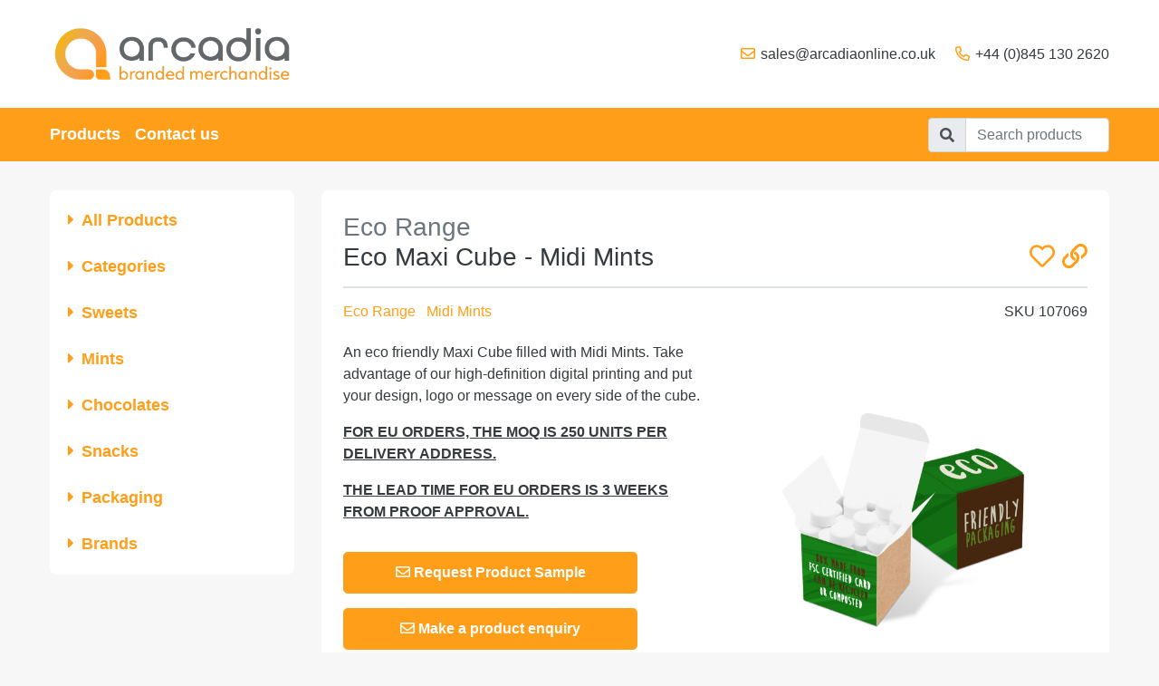

--- FILE ---
content_type: text/html; charset=UTF-8
request_url: https://arcadia.sweet.space/product/eco-range-eco-maxi-cube-midi-mints/
body_size: 22180
content:
<!DOCTYPE html>
<html lang="en" class="sr theme-light">
<head>
    <meta charset="utf-8">
<script type="text/javascript">
/* <![CDATA[ */
var gform;gform||(document.addEventListener("gform_main_scripts_loaded",function(){gform.scriptsLoaded=!0}),document.addEventListener("gform/theme/scripts_loaded",function(){gform.themeScriptsLoaded=!0}),window.addEventListener("DOMContentLoaded",function(){gform.domLoaded=!0}),gform={domLoaded:!1,scriptsLoaded:!1,themeScriptsLoaded:!1,isFormEditor:()=>"function"==typeof InitializeEditor,callIfLoaded:function(o){return!(!gform.domLoaded||!gform.scriptsLoaded||!gform.themeScriptsLoaded&&!gform.isFormEditor()||(gform.isFormEditor()&&console.warn("The use of gform.initializeOnLoaded() is deprecated in the form editor context and will be removed in Gravity Forms 3.1."),o(),0))},initializeOnLoaded:function(o){gform.callIfLoaded(o)||(document.addEventListener("gform_main_scripts_loaded",()=>{gform.scriptsLoaded=!0,gform.callIfLoaded(o)}),document.addEventListener("gform/theme/scripts_loaded",()=>{gform.themeScriptsLoaded=!0,gform.callIfLoaded(o)}),window.addEventListener("DOMContentLoaded",()=>{gform.domLoaded=!0,gform.callIfLoaded(o)}))},hooks:{action:{},filter:{}},addAction:function(o,r,e,t){gform.addHook("action",o,r,e,t)},addFilter:function(o,r,e,t){gform.addHook("filter",o,r,e,t)},doAction:function(o){gform.doHook("action",o,arguments)},applyFilters:function(o){return gform.doHook("filter",o,arguments)},removeAction:function(o,r){gform.removeHook("action",o,r)},removeFilter:function(o,r,e){gform.removeHook("filter",o,r,e)},addHook:function(o,r,e,t,n){null==gform.hooks[o][r]&&(gform.hooks[o][r]=[]);var d=gform.hooks[o][r];null==n&&(n=r+"_"+d.length),gform.hooks[o][r].push({tag:n,callable:e,priority:t=null==t?10:t})},doHook:function(r,o,e){var t;if(e=Array.prototype.slice.call(e,1),null!=gform.hooks[r][o]&&((o=gform.hooks[r][o]).sort(function(o,r){return o.priority-r.priority}),o.forEach(function(o){"function"!=typeof(t=o.callable)&&(t=window[t]),"action"==r?t.apply(null,e):e[0]=t.apply(null,e)})),"filter"==r)return e[0]},removeHook:function(o,r,t,n){var e;null!=gform.hooks[o][r]&&(e=(e=gform.hooks[o][r]).filter(function(o,r,e){return!!(null!=n&&n!=o.tag||null!=t&&t!=o.priority)}),gform.hooks[o][r]=e)}});
/* ]]> */
</script>

    <meta name="viewport" content="width=device-width, initial-scale=1, maximum-scale=1, shrink-to-fit=no">
    <meta name="robots" content="noindex, nofollow">
    <meta name="googlebot" content="noindex">

    <!-- Global site tag (gtag.js) - Google Analytics -->
<script async src="https://www.googletagmanager.com/gtag/js?id=UA-129919949-3"></script>
<script>
    window.dataLayer = window.dataLayer || [];
    function gtag(){dataLayer.push(arguments);}
    gtag('js', new Date());
    gtag('config', 'UA-129919949-3');
</script>


    <title>Eco Range &#8211; Eco Maxi Cube &#8211; Midi Mints | Arcadia</title>
    <meta name="description" content="An eco friendly Maxi Cube filled with Midi Mints. Take advantage of our high-definition digital printing and put your design, logo or message on every sid..." />
    
<link rel="apple-touch-icon" sizes="180x180" href=https://arcadia.sweet.space/wp-content/themes/sweetspace/dist/images/favicon/apple-touch-icon.png">
<link rel="icon" type="image/png" sizes="32x32" href=https://arcadia.sweet.space/wp-content/themes/sweetspace/dist/images/favicon/favicon-32x32.png">
<link rel="icon" type="image/png" sizes="16x16" href=https://arcadia.sweet.space/wp-content/themes/sweetspace/dist/images/favicon/favicon-16x16.png">
<link rel="manifest" href=https://arcadia.sweet.space/wp-content/themes/sweetspace/dist/images/favicon/site.webmanifest">
<meta name="msapplication-TileColor" content="#da532c">
<meta name="theme-color" content="#ffffff">


    <meta name='robots' content='max-image-preview:large' />
	<style>img:is([sizes="auto" i], [sizes^="auto," i]) { contain-intrinsic-size: 3000px 1500px }</style>
	<link rel='stylesheet' id='wp-block-library-css' href='https://arcadia.sweet.space/wp-includes/css/dist/block-library/style.min.css?ver=6.8.3'  media='all' />
<style id='classic-theme-styles-inline-css' type='text/css'>
/*! This file is auto-generated */
.wp-block-button__link{color:#fff;background-color:#32373c;border-radius:9999px;box-shadow:none;text-decoration:none;padding:calc(.667em + 2px) calc(1.333em + 2px);font-size:1.125em}.wp-block-file__button{background:#32373c;color:#fff;text-decoration:none}
</style>
<style id='global-styles-inline-css' type='text/css'>
:root{--wp--preset--aspect-ratio--square: 1;--wp--preset--aspect-ratio--4-3: 4/3;--wp--preset--aspect-ratio--3-4: 3/4;--wp--preset--aspect-ratio--3-2: 3/2;--wp--preset--aspect-ratio--2-3: 2/3;--wp--preset--aspect-ratio--16-9: 16/9;--wp--preset--aspect-ratio--9-16: 9/16;--wp--preset--color--black: #000000;--wp--preset--color--cyan-bluish-gray: #abb8c3;--wp--preset--color--white: #ffffff;--wp--preset--color--pale-pink: #f78da7;--wp--preset--color--vivid-red: #cf2e2e;--wp--preset--color--luminous-vivid-orange: #ff6900;--wp--preset--color--luminous-vivid-amber: #fcb900;--wp--preset--color--light-green-cyan: #7bdcb5;--wp--preset--color--vivid-green-cyan: #00d084;--wp--preset--color--pale-cyan-blue: #8ed1fc;--wp--preset--color--vivid-cyan-blue: #0693e3;--wp--preset--color--vivid-purple: #9b51e0;--wp--preset--gradient--vivid-cyan-blue-to-vivid-purple: linear-gradient(135deg,rgba(6,147,227,1) 0%,rgb(155,81,224) 100%);--wp--preset--gradient--light-green-cyan-to-vivid-green-cyan: linear-gradient(135deg,rgb(122,220,180) 0%,rgb(0,208,130) 100%);--wp--preset--gradient--luminous-vivid-amber-to-luminous-vivid-orange: linear-gradient(135deg,rgba(252,185,0,1) 0%,rgba(255,105,0,1) 100%);--wp--preset--gradient--luminous-vivid-orange-to-vivid-red: linear-gradient(135deg,rgba(255,105,0,1) 0%,rgb(207,46,46) 100%);--wp--preset--gradient--very-light-gray-to-cyan-bluish-gray: linear-gradient(135deg,rgb(238,238,238) 0%,rgb(169,184,195) 100%);--wp--preset--gradient--cool-to-warm-spectrum: linear-gradient(135deg,rgb(74,234,220) 0%,rgb(151,120,209) 20%,rgb(207,42,186) 40%,rgb(238,44,130) 60%,rgb(251,105,98) 80%,rgb(254,248,76) 100%);--wp--preset--gradient--blush-light-purple: linear-gradient(135deg,rgb(255,206,236) 0%,rgb(152,150,240) 100%);--wp--preset--gradient--blush-bordeaux: linear-gradient(135deg,rgb(254,205,165) 0%,rgb(254,45,45) 50%,rgb(107,0,62) 100%);--wp--preset--gradient--luminous-dusk: linear-gradient(135deg,rgb(255,203,112) 0%,rgb(199,81,192) 50%,rgb(65,88,208) 100%);--wp--preset--gradient--pale-ocean: linear-gradient(135deg,rgb(255,245,203) 0%,rgb(182,227,212) 50%,rgb(51,167,181) 100%);--wp--preset--gradient--electric-grass: linear-gradient(135deg,rgb(202,248,128) 0%,rgb(113,206,126) 100%);--wp--preset--gradient--midnight: linear-gradient(135deg,rgb(2,3,129) 0%,rgb(40,116,252) 100%);--wp--preset--font-size--small: 13px;--wp--preset--font-size--medium: 20px;--wp--preset--font-size--large: 36px;--wp--preset--font-size--x-large: 42px;--wp--preset--spacing--20: 0.44rem;--wp--preset--spacing--30: 0.67rem;--wp--preset--spacing--40: 1rem;--wp--preset--spacing--50: 1.5rem;--wp--preset--spacing--60: 2.25rem;--wp--preset--spacing--70: 3.38rem;--wp--preset--spacing--80: 5.06rem;--wp--preset--shadow--natural: 6px 6px 9px rgba(0, 0, 0, 0.2);--wp--preset--shadow--deep: 12px 12px 50px rgba(0, 0, 0, 0.4);--wp--preset--shadow--sharp: 6px 6px 0px rgba(0, 0, 0, 0.2);--wp--preset--shadow--outlined: 6px 6px 0px -3px rgba(255, 255, 255, 1), 6px 6px rgba(0, 0, 0, 1);--wp--preset--shadow--crisp: 6px 6px 0px rgba(0, 0, 0, 1);}:where(.is-layout-flex){gap: 0.5em;}:where(.is-layout-grid){gap: 0.5em;}body .is-layout-flex{display: flex;}.is-layout-flex{flex-wrap: wrap;align-items: center;}.is-layout-flex > :is(*, div){margin: 0;}body .is-layout-grid{display: grid;}.is-layout-grid > :is(*, div){margin: 0;}:where(.wp-block-columns.is-layout-flex){gap: 2em;}:where(.wp-block-columns.is-layout-grid){gap: 2em;}:where(.wp-block-post-template.is-layout-flex){gap: 1.25em;}:where(.wp-block-post-template.is-layout-grid){gap: 1.25em;}.has-black-color{color: var(--wp--preset--color--black) !important;}.has-cyan-bluish-gray-color{color: var(--wp--preset--color--cyan-bluish-gray) !important;}.has-white-color{color: var(--wp--preset--color--white) !important;}.has-pale-pink-color{color: var(--wp--preset--color--pale-pink) !important;}.has-vivid-red-color{color: var(--wp--preset--color--vivid-red) !important;}.has-luminous-vivid-orange-color{color: var(--wp--preset--color--luminous-vivid-orange) !important;}.has-luminous-vivid-amber-color{color: var(--wp--preset--color--luminous-vivid-amber) !important;}.has-light-green-cyan-color{color: var(--wp--preset--color--light-green-cyan) !important;}.has-vivid-green-cyan-color{color: var(--wp--preset--color--vivid-green-cyan) !important;}.has-pale-cyan-blue-color{color: var(--wp--preset--color--pale-cyan-blue) !important;}.has-vivid-cyan-blue-color{color: var(--wp--preset--color--vivid-cyan-blue) !important;}.has-vivid-purple-color{color: var(--wp--preset--color--vivid-purple) !important;}.has-black-background-color{background-color: var(--wp--preset--color--black) !important;}.has-cyan-bluish-gray-background-color{background-color: var(--wp--preset--color--cyan-bluish-gray) !important;}.has-white-background-color{background-color: var(--wp--preset--color--white) !important;}.has-pale-pink-background-color{background-color: var(--wp--preset--color--pale-pink) !important;}.has-vivid-red-background-color{background-color: var(--wp--preset--color--vivid-red) !important;}.has-luminous-vivid-orange-background-color{background-color: var(--wp--preset--color--luminous-vivid-orange) !important;}.has-luminous-vivid-amber-background-color{background-color: var(--wp--preset--color--luminous-vivid-amber) !important;}.has-light-green-cyan-background-color{background-color: var(--wp--preset--color--light-green-cyan) !important;}.has-vivid-green-cyan-background-color{background-color: var(--wp--preset--color--vivid-green-cyan) !important;}.has-pale-cyan-blue-background-color{background-color: var(--wp--preset--color--pale-cyan-blue) !important;}.has-vivid-cyan-blue-background-color{background-color: var(--wp--preset--color--vivid-cyan-blue) !important;}.has-vivid-purple-background-color{background-color: var(--wp--preset--color--vivid-purple) !important;}.has-black-border-color{border-color: var(--wp--preset--color--black) !important;}.has-cyan-bluish-gray-border-color{border-color: var(--wp--preset--color--cyan-bluish-gray) !important;}.has-white-border-color{border-color: var(--wp--preset--color--white) !important;}.has-pale-pink-border-color{border-color: var(--wp--preset--color--pale-pink) !important;}.has-vivid-red-border-color{border-color: var(--wp--preset--color--vivid-red) !important;}.has-luminous-vivid-orange-border-color{border-color: var(--wp--preset--color--luminous-vivid-orange) !important;}.has-luminous-vivid-amber-border-color{border-color: var(--wp--preset--color--luminous-vivid-amber) !important;}.has-light-green-cyan-border-color{border-color: var(--wp--preset--color--light-green-cyan) !important;}.has-vivid-green-cyan-border-color{border-color: var(--wp--preset--color--vivid-green-cyan) !important;}.has-pale-cyan-blue-border-color{border-color: var(--wp--preset--color--pale-cyan-blue) !important;}.has-vivid-cyan-blue-border-color{border-color: var(--wp--preset--color--vivid-cyan-blue) !important;}.has-vivid-purple-border-color{border-color: var(--wp--preset--color--vivid-purple) !important;}.has-vivid-cyan-blue-to-vivid-purple-gradient-background{background: var(--wp--preset--gradient--vivid-cyan-blue-to-vivid-purple) !important;}.has-light-green-cyan-to-vivid-green-cyan-gradient-background{background: var(--wp--preset--gradient--light-green-cyan-to-vivid-green-cyan) !important;}.has-luminous-vivid-amber-to-luminous-vivid-orange-gradient-background{background: var(--wp--preset--gradient--luminous-vivid-amber-to-luminous-vivid-orange) !important;}.has-luminous-vivid-orange-to-vivid-red-gradient-background{background: var(--wp--preset--gradient--luminous-vivid-orange-to-vivid-red) !important;}.has-very-light-gray-to-cyan-bluish-gray-gradient-background{background: var(--wp--preset--gradient--very-light-gray-to-cyan-bluish-gray) !important;}.has-cool-to-warm-spectrum-gradient-background{background: var(--wp--preset--gradient--cool-to-warm-spectrum) !important;}.has-blush-light-purple-gradient-background{background: var(--wp--preset--gradient--blush-light-purple) !important;}.has-blush-bordeaux-gradient-background{background: var(--wp--preset--gradient--blush-bordeaux) !important;}.has-luminous-dusk-gradient-background{background: var(--wp--preset--gradient--luminous-dusk) !important;}.has-pale-ocean-gradient-background{background: var(--wp--preset--gradient--pale-ocean) !important;}.has-electric-grass-gradient-background{background: var(--wp--preset--gradient--electric-grass) !important;}.has-midnight-gradient-background{background: var(--wp--preset--gradient--midnight) !important;}.has-small-font-size{font-size: var(--wp--preset--font-size--small) !important;}.has-medium-font-size{font-size: var(--wp--preset--font-size--medium) !important;}.has-large-font-size{font-size: var(--wp--preset--font-size--large) !important;}.has-x-large-font-size{font-size: var(--wp--preset--font-size--x-large) !important;}
:where(.wp-block-post-template.is-layout-flex){gap: 1.25em;}:where(.wp-block-post-template.is-layout-grid){gap: 1.25em;}
:where(.wp-block-columns.is-layout-flex){gap: 2em;}:where(.wp-block-columns.is-layout-grid){gap: 2em;}
:root :where(.wp-block-pullquote){font-size: 1.5em;line-height: 1.6;}
</style>
<link rel='stylesheet' id='theme-css-css' href='https://arcadia.sweet.space/wp-content/themes/sweetspace/dist/css/theme.css?ver=1681258534'  media='screen' />
<script  src="https://arcadia.sweet.space/wp-content/themes/sweetspace/dist/js/theme.js?ver=1681258534" id="jquery-js"></script>
<script  src="https://arcadia.sweet.space/wp-content/themes/sweetspace/dist/js/pricing.js?ver=1681677645" id="pricing-js"></script>
<link rel="canonical" href="https://arcadia.sweet.space/product/eco-range-eco-maxi-cube-midi-mints/" />
<link rel="alternate" title="oEmbed (JSON)" type="application/json+oembed" href="https://arcadia.sweet.space/wp-json/oembed/1.0/embed?url=https%3A%2F%2Farcadia.sweet.space%2Fproduct%2Feco-range-eco-maxi-cube-midi-mints%2F" />
<link rel="alternate" title="oEmbed (XML)" type="text/xml+oembed" href="https://arcadia.sweet.space/wp-json/oembed/1.0/embed?url=https%3A%2F%2Farcadia.sweet.space%2Fproduct%2Feco-range-eco-maxi-cube-midi-mints%2F&#038;format=xml" />

    <style>.headerbar{background-color:#fff}.headerbar-contact A{color:#343a3d}.headerbar-contact A:hover,.headerbar-contact A:focus,.headerbar-contact A:active{color:#ff9e18!important}@media (max-width:768px){.btn-draw{color:#343a3d!important}}.headerbar-contact I{color:#ff9e18}.navbar{background-color:#ff9e18}#navbar_nav .nav-link{color:#fff}#navbar_nav .nav-link:hover,#navbar_nav .nav-link:focus,#navbar_nav .nav-link:active{color:#f2f2f2!important}.nav-title{color:#fff}BODY{background-color:#f7f7f7}BODY{color:#343a3d}A{color:#ff9e18}A:hover,A:focus,A:active{color:#fe9300!important}.text-muted,.breadcrumb-item.active,.breadcrumb-item:before{color:#6c757d}.btn-primary,.btn-sweets{background-color:#ff9e18;border-color:#ff9e18}.btn-primary:hover,.btn-sweets:hover,.btn-primary:focus,.btn-sweets:focus,.btn-primary:active,.btn-sweets:active,.btn-primary:disabled,.btn-sweets:disabled{background-color:#fe9300!important;border-color:#fe9300!important}.btn-primary,.btn-sweets{color:#fff}.section-title{border-color:#dee2e6}.page-style,.page-style .table,.page-style .nav-tabs .nav-link.active{color:#343a3d}.page-style .nav-tabs .nav-link.active:active,.page-style .nav-tabs .nav-link.active:focus{color:#343a3d!important}.page-style A,.page-style .product-gallery .slider .slick-dots>LI.slick-active BUTTON{color:#ff9e18}.page-style A:hover,.page-style A:focus,.page-style A:active,.page-style A:disabled{color:#fe9300}.page-style .text-muted{color:#6c757d!important}.page-style .section-title,.page-style .card-title{color:#343a3d}.page-style .btn-primary,.page-style .btn-sweets,.page-style .button{background-color:#ff9e18;border-color:#ff9e18}.page-style .btn-primary:hover,.page-style .btn-sweets:hover,.page-style .button:hover,.page-style .btn-primary:hover,.page-style .btn-sweets:hover,.page-style .button:hover,.page-style .btn-primary:focus,.page-style .btn-sweets:focus,.page-style .button:focus,.page-style .btn-primary:focus,.page-style .btn-sweets:focus,.page-style .button:focus,.page-style .btn-primary:active,.page-style .btn-sweets:active,.page-style .button:active,.page-style .btn-primary:active,.page-style .btn-sweets:active,.page-style .button:active,.page-style .btn-primary:disabled,.page-style .btn-sweets:disabled,.page-style .button:disabled,.page-style .btn-primary:disabled,.page-style .btn-sweets:disabled,.page-style .button:disabled{background-color:#fe9300!important;border-color:#fe9300!important}.page-style .btn-primary,.page-style .btn-sweets,.page-style .button,.page-style .btn-primary:hover,.page-style .btn-sweets:hover,.page-style .button:hover,.page-style .btn-primary:focus,.page-style .btn-sweets:focus,.page-style .button:focus,.page-style .btn-primary:active,.page-style .btn-sweets:active,.page-style .button:active,.page-style .btn-primary:disabled,.page-style .btn-sweets:disabled,.page-style .button:disabled{color:#fff!important}.page-style .section-title,.page-style .nav-tabs,.page-style .nav-tabs .nav-link.active,.page-style .nav-tabs .nav-link:hover,.page-style .nav-tabs .nav-link:focus,.page-style .nav-tabs .nav-link:active{border-color:#dee2e6!important}.page-footer{border-color:#ff9e18}#products_nav .list-group,#products_nav .list-group-item,#navbar_nav{background-color:#fff}#products_nav .list-group-item>A{color:#ff9e18}#products_nav .list-group-item>A.active,#products_nav .list-group-item>A:hover,#products_nav .list-group-item>A:focus,#products_nav .list-group-item>A:active{color:#ff9e18!important}@media (max-width:768px){#navbar_nav .navbar-nav .nav-item .nav-link{color:#ff9e18}}#products_nav .list-group-child A{color:#343a3d}#products_nav .list-group-child A:hover,#products_nav .list-group-child A:focus,#products_nav .list-group-child A:active,#products_nav .list-group-child .active A{color:#ff9e18!important}#products_nav .list-group-child A .badge-primary{background-color:#ff9e18}#footer{background-color:#343a3d}#footer{color:#fff}#footer A{color:#ff9e18}#login_modal .modal-content,#login_page{background-color:#fff}.form-signin .modal-content{color:#343a3d}.form-signin .text-muted{color:#6c757d!important}.form-signin .btn-primary{background-color:#ff9e18;border-color:#ff9e18}.form-signin .btn-primary:hover,.form-signin .btn-primary:focus,.form-signin .btn-primary:active{background-color:#fe9300!important;border-color:#fe9300!important}.form-signin .btn-primary,.form-signin .btn-primary:hover,.form-signin .btn-primary:focus,.form-signin .btn-primary:active{color:#fff!important}</style>
</head>
<body class="wp-singular product-template-default single single-product postid-14423 wp-theme-thesweetpeople wp-child-theme-sweetspace  browser-chrome chrome-131 product-eco-range-eco-maxi-cube-midi-mints">

        
    <div class="wrapper">

        <header id="header">

            <div class="headerbar d-flex">
                <div class="container">
                    <div class="row">
                        <div class="col-lg-4 col-md-5 text-md-left text-center">

                                                            <a class="headerbar-brand-logo" href="https://arcadia.sweet.space" title="Arcadia">
                                    <img src="https://arcadia.sweet.space/wp-content/uploads/2025/08/Arcadia_Full_Colour_Landscape_Logo_with_Strapline-1.png" alt="Arcadia" style="max-width:270px; max-height:80px;" />
                                </a>
                            
                        </div>
                        <div class="col-lg-8 col-md-7">
                            <div class="d-flex align-items-center h-100">

                                <ul class="headerbar-contact text-sm-right text-center">
                                                                    <li>
                                        <i class="far fa-envelope fa-fw"></i> <a href="mailto:sales@arcadiaonline.co.uk">sales@arcadiaonline.co.uk</a>
                                    </li>
                                                                                                    <li>
                                        <i class="far fa-phone fa-flip-horizontal fa-fw"></i> <a href="tel:+44(0)8451302620">+44 (0)845 130 2620</a>
                                    </li>
                                                                </ul>

                            </div>
                        </div>
                    </div>
                </div>

                <button class="btn btn-draw" id="btn_search" data-draw="open-search">
                    <i class="fas fa-bars"></i>
                </button>

                <button class="btn btn-draw" id="btn_menu" data-draw="open-menu">
                    <i class="fas fa-home"></i>
                </button>

            </div>

            <div class="navbar">
                <div class="container">

                    
                    <nav id="navbar_nav" class="has-header">
                        <ul class="navbar-nav navbar-expanded">

                            <li class="nav-item" id="nav_item_categories">
                                <a class="nav-link btn-draw" href="#" data-draw="open-search">
                                    Categories
                                </a>
                            </li>

                            <li class="nav-item">
                                <a class="nav-link " href="/products">
                                    <i class="far fa-fw fa-candy-cane mr-1 d-md-none"></i>Products
                                </a>
                            </li>

                            
                            <li class="nav-item">
                                <a class="nav-link" href="/contact">
                                    <i class="far fa-fw fa-envelope mr-1 d-md-none"></i>Contact us
                                </a>
                            </li>

                            
                        </ul>
                    </nav>

                    <form class="form-inline" action="https://arcadia.sweet.space" method="get">
                        <div class="input-group">
                            <div class="input-group-prepend">
                                <span class="input-group-text">
                                    <i class="fas fa-search"></i>
                                </span>
                            </div>
                            <input class="form-control" type="search" name="search" placeholder="Search products" aria-label="Search">
                        </div>
                    </form>

                </div>
            </div>

        </header>
<main id="main">
    <div class="container">
        <div class="row">
                        <div class="col-lg-3 mb-3">

                
<!-- BEGIN: partial__products__sidebar__aside -->

<aside id="products_nav" class="">
    <ul class="list-group">

        <li class="list-group-item">
            <a href="https://arcadia.sweet.space/products" class="collapsed">
                <i class="fas fa-caret-down mr-2"></i>All Products
            </a>
        </li>

        
        <li class="list-group-item">

                        
            <a href="#" data-toggle="collapse" data-target="#collapseCategories" aria-expanded="false" aria-controls="#collapseCategories" class="collapsed">
                <i class="fas fa-caret-down mr-2"></i>Categories
            </a>

            
<!-- BEGIN: partial__products__sidebar__categories -->
<ul id="collapseCategories" class="list-group-child collapse" data-parent="#products_nav">
<li class=" "><a href="https://arcadia.sweet.space/products/?category=winter-collection" title="">Winter Collection</a></li>

<li class=" "><a href="https://arcadia.sweet.space/products/?category=advent-calendars" title="">Advent Calendars</a></li>

<li class=" "><a href="https://arcadia.sweet.space/products/?category=halloweeen-2023" title="">Halloween</a></li>

<li class=" "><a href="https://arcadia.sweet.space/products/?category=party-time" title="">Party Time</a></li>

<li class=" "><a href="https://arcadia.sweet.space/products/?category=eco-range" title="">Eco Range</a></li>

<li class=" "><a href="https://arcadia.sweet.space/products/?category=chocolates" title="">Chocolates</a></li>

<li class=" "><a href="https://arcadia.sweet.space/products/?category=box-service" title="">Box Service</a></li>

<li class=" "><a href="https://arcadia.sweet.space/products/?category=postal-packs" title="">Postal Range</a></li>

<li class=" "><a href="https://arcadia.sweet.space/products/?category=gift-boxes" title="">Gift Box Range</a></li>

<li class=" "><a href="https://arcadia.sweet.space/products/?category=special-offers" title="">Special Offer Range</a></li>
</ul>
<!-- END: partial__products__sidebar__categories -->

        </li>
        <li class="list-group-item">

                        
            <a href="#" data-toggle="collapse" data-target="#collapseSweets" aria-expanded="false" aria-controls="#collapseSweets" class="collapsed">
                <i class="fas fa-caret-down mr-2"></i>Sweets
            </a>

            
<!-- BEGIN: partial__products__sidebar__sweets -->

    <ul id="collapseSweets" class="list-group-child collapse " data-parent="#products_nav">

        
            <li class="" data-count="5" data-id="488">

                
                    <a href="https://arcadia.sweet.space/products/?sweets=black-jack" title="Black Jack" class="d-lg-flex justify-content-between align-items-center">
                        Black Jack <span class="ml-1 badge badge-primary">5</span>
                    </a>

                
            </li>

        
            <li class="" data-count="1" data-id="1641">

                
                    <a href="https://arcadia.sweet.space/products/?sweets=double-lollies" title="Double Lollies®" class="d-lg-flex justify-content-between align-items-center">
                        Double Lollies® <span class="ml-1 badge badge-primary">1</span>
                    </a>

                
            </li>

        
            <li class="" data-count="1" data-id="1639">

                
                    <a href="https://arcadia.sweet.space/products/?sweets=swizzels-drumstick" title="Drumsticks®" class="d-lg-flex justify-content-between align-items-center">
                        Drumsticks® <span class="ml-1 badge badge-primary">1</span>
                    </a>

                
            </li>

        
            <li class="" data-count="3" data-id="522">

                
                    <a href="https://arcadia.sweet.space/products/?sweets=fizzy-cola-bottles" title="Fizzy Cola Bottles" class="d-lg-flex justify-content-between align-items-center">
                        Fizzy Cola Bottles <span class="ml-1 badge badge-primary">3</span>
                    </a>

                
            </li>

        
            <li class="" data-count="1" data-id="1119">

                
                    <a href="https://arcadia.sweet.space/products/?sweets=fruit-drops" title="Fruit Drops Sweet Tin" class="d-lg-flex justify-content-between align-items-center">
                        Fruit Drops Sweet Tin <span class="ml-1 badge badge-primary">1</span>
                    </a>

                
            </li>

        
            <li class="" data-count="5" data-id="487">

                
                    <a href="https://arcadia.sweet.space/products/?sweets=fruit-salad" title="Fruit Salad" class="d-lg-flex justify-content-between align-items-center">
                        Fruit Salad <span class="ml-1 badge badge-primary">5</span>
                    </a>

                
            </li>

        
            <li class="" data-count="1" data-id="1495">

                
                    <a href="https://arcadia.sweet.space/products/?sweets=fruit-salad-black-jack" title="Fruit Salad &amp; Black Jack" class="d-lg-flex justify-content-between align-items-center">
                        Fruit Salad &amp; Black Jack <span class="ml-1 badge badge-primary">1</span>
                    </a>

                
            </li>

        
            <li class="" data-count="3" data-id="1616">

                
                    <a href="https://arcadia.sweet.space/products/?sweets=giant-strawberries" title="Giant Strawberries" class="d-lg-flex justify-content-between align-items-center">
                        Giant Strawberries <span class="ml-1 badge badge-primary">3</span>
                    </a>

                
            </li>

        
            <li class="" data-count="2" data-id="489">

                
                    <a href="https://arcadia.sweet.space/products/?sweets=gobstoppers" title="Gobstoppers" class="d-lg-flex justify-content-between align-items-center">
                        Gobstoppers <span class="ml-1 badge badge-primary">2</span>
                    </a>

                
            </li>

        
            <li class="" data-count="1" data-id="1077">

                
                    <a href="https://arcadia.sweet.space/products/?sweets=golden-syrup" title="Golden Syrup" class="d-lg-flex justify-content-between align-items-center">
                        Golden Syrup <span class="ml-1 badge badge-primary">1</span>
                    </a>

                
            </li>

        
            <li class="" data-count="1" data-id="1493">

                
                    <a href="https://arcadia.sweet.space/products/?sweets=hard-boiled-sweets" title="Hard Boiled Sweets" class="d-lg-flex justify-content-between align-items-center">
                        Hard Boiled Sweets <span class="ml-1 badge badge-primary">1</span>
                    </a>

                
            </li>

        
            <li class="" data-count="1" data-id="1607">

                
                    <a href="https://arcadia.sweet.space/products/?sweets=haribo-mix" title="Haribo Kinder Mix" class="d-lg-flex justify-content-between align-items-center">
                        Haribo Kinder Mix <span class="ml-1 badge badge-primary">1</span>
                    </a>

                
            </li>

        
            <li class="" data-count="2" data-id="1463">

                
                    <a href="https://arcadia.sweet.space/products/?sweets=haribo-star-mix" title="Haribo Star Mix" class="d-lg-flex justify-content-between align-items-center">
                        Haribo Star Mix <span class="ml-1 badge badge-primary">2</span>
                    </a>

                
            </li>

        
            <li class="" data-count="1" data-id="1638">

                
                    <a href="https://arcadia.sweet.space/products/?sweets=haribo-10g-bag" title="Haribo® 10g Bag" class="d-lg-flex justify-content-between align-items-center">
                        Haribo® 10g Bag <span class="ml-1 badge badge-primary">1</span>
                    </a>

                
            </li>

        
            <li class="" data-count="48" data-id="28">

                
                    <a href="https://arcadia.sweet.space/products/?sweets=jelly-bean-factory" title="Jelly Bean Factory®" class="d-lg-flex justify-content-between align-items-center">
                        Jelly Bean Factory® <span class="ml-1 badge badge-primary">48</span>
                    </a>

                
            </li>

        
            <li class="" data-count="28" data-id="203">

                
                    <a href="https://arcadia.sweet.space/products/?sweets=jolly-beans" title="Jolly Beans" class="d-lg-flex justify-content-between align-items-center">
                        Jolly Beans <span class="ml-1 badge badge-primary">28</span>
                    </a>

                
            </li>

        
            <li class="" data-count="1" data-id="898">

                
                    <a href="https://arcadia.sweet.space/products/?sweets=large-marshmallows" title="Large Marshmallows" class="d-lg-flex justify-content-between align-items-center">
                        Large Marshmallows <span class="ml-1 badge badge-primary">1</span>
                    </a>

                
            </li>

        
            <li class="" data-count="13" data-id="15">

                
                    <a href="https://arcadia.sweet.space/products/?sweets=love-hearts" title="Love Hearts®" class="d-lg-flex justify-content-between align-items-center">
                        Love Hearts® <span class="ml-1 badge badge-primary">13</span>
                    </a>

                
            </li>

        
            <li class="" data-count="2" data-id="23">

                
                    <a href="https://arcadia.sweet.space/products/?sweets=millions" title="Millions®" class="d-lg-flex justify-content-between align-items-center">
                        Millions® <span class="ml-1 badge badge-primary">2</span>
                    </a>

                
            </li>

        
            <li class="" data-count="1" data-id="510">

                
                    <a href="https://arcadia.sweet.space/products/?sweets=mini-marshmallows" title="Mini Marshmallows" class="d-lg-flex justify-content-between align-items-center">
                        Mini Marshmallows <span class="ml-1 badge badge-primary">1</span>
                    </a>

                
            </li>

        
            <li class="" data-count="1" data-id="1640">

                
                    <a href="https://arcadia.sweet.space/products/?sweets=swizzels-mr-chew" title="Mr Chew®" class="d-lg-flex justify-content-between align-items-center">
                        Mr Chew® <span class="ml-1 badge badge-primary">1</span>
                    </a>

                
            </li>

        
            <li class="" data-count="2" data-id="1614">

                
                    <a href="https://arcadia.sweet.space/products/?sweets=paint-brushes" title="Paint Brushes" class="d-lg-flex justify-content-between align-items-center">
                        Paint Brushes <span class="ml-1 badge badge-primary">2</span>
                    </a>

                
            </li>

        
            <li class="" data-count="3" data-id="887">

                
                    <a href="https://arcadia.sweet.space/products/?sweets=candy-cane" title="Peppermint Candy Cane" class="d-lg-flex justify-content-between align-items-center">
                        Peppermint Candy Cane <span class="ml-1 badge badge-primary">3</span>
                    </a>

                
            </li>

        
            <li class="" data-count="1" data-id="1524">

                
                    <a href="https://arcadia.sweet.space/products/?sweets=pride-mix" title="Pride Mix" class="d-lg-flex justify-content-between align-items-center">
                        Pride Mix <span class="ml-1 badge badge-primary">1</span>
                    </a>

                
            </li>

        
            <li class="" data-count="7" data-id="190">

                
                    <a href="https://arcadia.sweet.space/products/?sweets=refreshers" title="Refreshers®" class="d-lg-flex justify-content-between align-items-center">
                        Refreshers® <span class="ml-1 badge badge-primary">7</span>
                    </a>

                
            </li>

        
            <li class="" data-count="2" data-id="257">

                
                    <a href="https://arcadia.sweet.space/products/?sweets=retro-sweets" title="Retro Sweets" class="d-lg-flex justify-content-between align-items-center">
                        Retro Sweets <span class="ml-1 badge badge-primary">2</span>
                    </a>

                
            </li>

        
            <li class="" data-count="35" data-id="155">

                
                    <a href="https://arcadia.sweet.space/products/?sweets=skittles" title="Skittles®" class="d-lg-flex justify-content-between align-items-center">
                        Skittles® <span class="ml-1 badge badge-primary">35</span>
                    </a>

                
            </li>

        
            <li class="" data-count="2" data-id="1272">

                
                    <a href="https://arcadia.sweet.space/products/?sweets=strawberries-cream" title="Strawberries &amp; Cream" class="d-lg-flex justify-content-between align-items-center">
                        Strawberries &amp; Cream <span class="ml-1 badge badge-primary">2</span>
                    </a>

                
            </li>

        
            <li class="" data-count="1" data-id="1551">

                
                    <a href="https://arcadia.sweet.space/products/?sweets=strawberry-millions" title="Strawberry Millions®" class="d-lg-flex justify-content-between align-items-center">
                        Strawberry Millions® <span class="ml-1 badge badge-primary">1</span>
                    </a>

                
            </li>

        
            <li class="" data-count="3" data-id="1617">

                
                    <a href="https://arcadia.sweet.space/products/?sweets=strawberry-twists" title="Strawberry Twists" class="d-lg-flex justify-content-between align-items-center">
                        Strawberry Twists <span class="ml-1 badge badge-primary">3</span>
                    </a>

                
            </li>

        
            <li class="" data-count="1" data-id="1609">

                
                    <a href="https://arcadia.sweet.space/products/?sweets=tennis-gum-balls" title="Tennis Gum Balls" class="d-lg-flex justify-content-between align-items-center">
                        Tennis Gum Balls <span class="ml-1 badge badge-primary">1</span>
                    </a>

                
            </li>

        
            <li class="" data-count="22" data-id="1290">

                
                    <a href="https://arcadia.sweet.space/products/?sweets=pimico-vegan-bears" title="Vegan Bears" class="d-lg-flex justify-content-between align-items-center">
                        Vegan Bears <span class="ml-1 badge badge-primary">22</span>
                    </a>

                
            </li>

        
            <li class="" data-count="1" data-id="1621">

                
                    <a href="https://arcadia.sweet.space/products/?sweets=vegan-gummy-tools" title="Vegan Gummy Tools" class="d-lg-flex justify-content-between align-items-center">
                        Vegan Gummy Tools <span class="ml-1 badge badge-primary">1</span>
                    </a>

                
            </li>

        
            <li class="" data-count="1" data-id="1278">

                
                    <a href="https://arcadia.sweet.space/products/?sweets=white-choc-jazzies" title="White Choc Jazzies" class="d-lg-flex justify-content-between align-items-center">
                        White Choc Jazzies <span class="ml-1 badge badge-primary">1</span>
                    </a>

                
            </li>

        
    </ul>


<!-- END: partial__products__sidebar__sweets -->

        </li>
        <li class="list-group-item">

                        
            <a href="#" data-toggle="collapse" data-target="#collapseMints" aria-expanded="false" aria-controls="#collapseMints" class="collapsed">
                <i class="fas fa-caret-down mr-2"></i>Mints
            </a>

            
<!-- BEGIN: partial__products__sidebar__mints -->

    <ul id="collapseMints" class="list-group-child collapse " data-parent="#products_nav">

        
            <li class="" data-count="1" data-id="1604">

                
                    <a href="https://arcadia.sweet.space/products/?mints=chewing-gum" title="Chewing Gum" class="d-lg-flex justify-content-between align-items-center">
                        Chewing Gum <span class="ml-1 badge badge-primary">1</span>
                    </a>

                
            </li>

        
            <li class="" data-count="16" data-id="1438">

                
                    <a href="https://arcadia.sweet.space/products/?mints=midi-mints" title="Midi Mints" class="d-lg-flex justify-content-between align-items-center">
                        Midi Mints <span class="ml-1 badge badge-primary">16</span>
                    </a>

                
            </li>

        
            <li class="" data-count="17" data-id="148">

                
                    <a href="https://arcadia.sweet.space/products/?mints=mint-imperials" title="Mint Imperials" class="d-lg-flex justify-content-between align-items-center">
                        Mint Imperials <span class="ml-1 badge badge-primary">17</span>
                    </a>

                
            </li>

        
    </ul>


<!-- END: partial__products__sidebar__mints -->

        </li>
        <li class="list-group-item">

                        
            <a href="#" data-toggle="collapse" data-target="#collapseChocolates" aria-expanded="false" aria-controls="#collapseChocolates" class="collapsed">
                <i class="fas fa-caret-down mr-2"></i>Chocolates
            </a>

            
<!-- BEGIN: partial__products__sidebar__chocolates -->

    <ul id="collapseChocolates" class="list-group-child collapse " data-parent="#products_nav">

        
            <li class="" data-count="3" data-id="1499">

                
                    <a href="https://arcadia.sweet.space/products/?chocolates=2x-chocolate-truffles" title="2x Chocolate Truffles" class="d-lg-flex justify-content-between align-items-center">
                        2x Chocolate Truffles <span class="ml-1 badge badge-primary">3</span>
                    </a>

                
            </li>

        
            <li class="" data-count="1" data-id="1440">

                
                    <a href="https://arcadia.sweet.space/products/?chocolates=3d-bespoke-milk-chocolate" title="3D Bespoke Milk Chocolate" class="d-lg-flex justify-content-between align-items-center">
                        3D Bespoke Milk Chocolate <span class="ml-1 badge badge-primary">1</span>
                    </a>

                
            </li>

        
            <li class="" data-count="35" data-id="139">

                
                    <a href="https://arcadia.sweet.space/products/?chocolates=beanies" title="Beanies" class="d-lg-flex justify-content-between align-items-center">
                        Beanies <span class="ml-1 badge badge-primary">35</span>
                    </a>

                
            </li>

        
            <li class="" data-count="1" data-id="1611">

                
                    <a href="https://arcadia.sweet.space/products/?chocolates=bespoke-tennis-racket" title="Bespoke Tennis Racket" class="d-lg-flex justify-content-between align-items-center">
                        Bespoke Tennis Racket <span class="ml-1 badge badge-primary">1</span>
                    </a>

                
            </li>

        
            <li class="" data-count="1" data-id="1670">

                
                    <a href="https://arcadia.sweet.space/products/?chocolates=big-toblerone-bar" title="Big Toblerone Bar" class="d-lg-flex justify-content-between align-items-center">
                        Big Toblerone Bar <span class="ml-1 badge badge-primary">1</span>
                    </a>

                
            </li>

        
            <li class="" data-count="1" data-id="1514">

                
                    <a href="https://arcadia.sweet.space/products/?chocolates=cake-mix" title="Cake Mix" class="d-lg-flex justify-content-between align-items-center">
                        Cake Mix <span class="ml-1 badge badge-primary">1</span>
                    </a>

                
            </li>

        
            <li class="" data-count="2" data-id="1567">

                
                    <a href="https://arcadia.sweet.space/products/?chocolates=caramel-egg" title="Caramel Egg" class="d-lg-flex justify-content-between align-items-center">
                        Caramel Egg <span class="ml-1 badge badge-primary">2</span>
                    </a>

                
            </li>

        
            <li class="" data-count="11" data-id="182">

                
                    <a href="https://arcadia.sweet.space/products/?chocolates=celebrations" title="Celebrations" class="d-lg-flex justify-content-between align-items-center">
                        Celebrations <span class="ml-1 badge badge-primary">11</span>
                    </a>

                
            </li>

        
            <li class="" data-count="2" data-id="1236">

                
                    <a href="https://arcadia.sweet.space/products/?chocolates=chocolate-bunnies" title="Chocolate Bunnies" class="d-lg-flex justify-content-between align-items-center">
                        Chocolate Bunnies <span class="ml-1 badge badge-primary">2</span>
                    </a>

                
            </li>

        
            <li class="" data-count="1" data-id="1525">

                
                    <a href="https://arcadia.sweet.space/products/?chocolates=chocolate-buttons" title="Chocolate Buttons" class="d-lg-flex justify-content-between align-items-center">
                        Chocolate Buttons <span class="ml-1 badge badge-primary">1</span>
                    </a>

                
            </li>

        
            <li class="" data-count="3" data-id="237">

                
                    <a href="https://arcadia.sweet.space/products/?chocolates=chocolate-coins" title="Chocolate Coins" class="d-lg-flex justify-content-between align-items-center">
                        Chocolate Coins <span class="ml-1 badge badge-primary">3</span>
                    </a>

                
            </li>

        
            <li class="" data-count="4" data-id="1168">

                
                    <a href="https://arcadia.sweet.space/products/?chocolates=chocolate-disk" title="Chocolate Discs" class="d-lg-flex justify-content-between align-items-center">
                        Chocolate Discs <span class="ml-1 badge badge-primary">4</span>
                    </a>

                
            </li>

        
            <li class="" data-count="14" data-id="239">

                
                    <a href="https://arcadia.sweet.space/products/?chocolates=chocolate-footballs" title="Chocolate Footballs" class="d-lg-flex justify-content-between align-items-center">
                        Chocolate Footballs <span class="ml-1 badge badge-primary">14</span>
                    </a>

                
            </li>

        
            <li class="" data-count="3" data-id="168">

                
                    <a href="https://arcadia.sweet.space/products/?chocolates=chocolate-pearls" title="Chocolate Pearls" class="d-lg-flex justify-content-between align-items-center">
                        Chocolate Pearls <span class="ml-1 badge badge-primary">3</span>
                    </a>

                
            </li>

        
            <li class="" data-count="1" data-id="875">

                
                    <a href="https://arcadia.sweet.space/products/?chocolates=chocolate-santa" title="Chocolate Santa" class="d-lg-flex justify-content-between align-items-center">
                        Chocolate Santa <span class="ml-1 badge badge-primary">1</span>
                    </a>

                
            </li>

        
            <li class="" data-count="1" data-id="1593">

                
                    <a href="https://arcadia.sweet.space/products/?chocolates=chocolate-tools" title="Chocolate Tools" class="d-lg-flex justify-content-between align-items-center">
                        Chocolate Tools <span class="ml-1 badge badge-primary">1</span>
                    </a>

                
            </li>

        
            <li class="" data-count="2" data-id="1004">

                
                                        
                                    
                                    
                                    
                                    
                                    
                                    
                                    
                                    
                
                    <a href="#confection_1004" title="Chocolate Truffles" class="collapsed d-lg-flex justify-content-between align-items-center" data-toggle="collapse" data-target="#confection_1004" aria-expanded="false" aria-controls="confection_1004">
                        Chocolate Truffles <span class="ml-1 badge badge-primary">43</span>
                    </a>

                    <ul id="confection_1004" class="list-group-sub-child collapse " data-parent="#collapseChocolates">

                        
                            <li class="list-group-sub-item " data-id="1322">

                                <a href="https://arcadia.sweet.space/products/?chocolates=dark-salted-caramel-truffle" title="Dark Chocolate Salted Caramel" class="d-lg-flex justify-content-between align-items-center">
                                    Dark Chocolate Salted Caramel <span class="ml-1 badge badge-primary">10</span>
                                </a>

                            </li>

                        
                            <li class="list-group-sub-item " data-id="1410">

                                <a href="https://arcadia.sweet.space/products/?chocolates=milk-cappuccino-cream-2" title="Milk Cappuccino Cream*" class="d-lg-flex justify-content-between align-items-center">
                                    Milk Cappuccino Cream* <span class="ml-1 badge badge-primary">1</span>
                                </a>

                            </li>

                        
                            <li class="list-group-sub-item " data-id="1315">

                                <a href="https://arcadia.sweet.space/products/?chocolates=milk-cappuccino-cream-truffle" title="Milk Chocolate Cappuccino Cream" class="d-lg-flex justify-content-between align-items-center">
                                    Milk Chocolate Cappuccino Cream <span class="ml-1 badge badge-primary">7</span>
                                </a>

                            </li>

                        
                            <li class="list-group-sub-item " data-id="1321">

                                <a href="https://arcadia.sweet.space/products/?chocolates=milk-orange-cream" title="Milk Chocolate Orange Cream" class="d-lg-flex justify-content-between align-items-center">
                                    Milk Chocolate Orange Cream <span class="ml-1 badge badge-primary">6</span>
                                </a>

                            </li>

                        
                            <li class="list-group-sub-item " data-id="1320">

                                <a href="https://arcadia.sweet.space/products/?chocolates=vanilla-cream-truffle" title="Milk Chocolate Vanilla Cream" class="d-lg-flex justify-content-between align-items-center">
                                    Milk Chocolate Vanilla Cream <span class="ml-1 badge badge-primary">7</span>
                                </a>

                            </li>

                        
                            <li class="list-group-sub-item " data-id="1316">

                                <a href="https://arcadia.sweet.space/products/?chocolates=milk-nut-crema-truffle" title="Milk Nut Crema" class="d-lg-flex justify-content-between align-items-center">
                                    Milk Nut Crema <span class="ml-1 badge badge-primary">1</span>
                                </a>

                            </li>

                        
                            <li class="list-group-sub-item " data-id="1413">

                                <a href="https://arcadia.sweet.space/products/?chocolates=milk-orange-cream-2" title="Milk Orange Cream*" class="d-lg-flex justify-content-between align-items-center">
                                    Milk Orange Cream* <span class="ml-1 badge badge-primary">1</span>
                                </a>

                            </li>

                        
                            <li class="list-group-sub-item " data-id="1217">

                                <a href="https://arcadia.sweet.space/products/?chocolates=raspberry-heart-truffle" title="Raspberry Heart" class="d-lg-flex justify-content-between align-items-center">
                                    Raspberry Heart <span class="ml-1 badge badge-primary">2</span>
                                </a>

                            </li>

                        
                            <li class="list-group-sub-item " data-id="1318">

                                <a href="https://arcadia.sweet.space/products/?chocolates=white-cookies-cream-truffle" title="White Chocolate Cookies &amp; Cream" class="d-lg-flex justify-content-between align-items-center">
                                    White Chocolate Cookies &amp; Cream <span class="ml-1 badge badge-primary">8</span>
                                </a>

                            </li>

                        
                        <li class="list-group-sub-item">

                            <a href="https://arcadia.sweet.space/products/?chocolates=chocolate-truffles" title="Chocolate Truffles" class="color-sweets d-lg-flex justify-content-between align-items-center">
                                View all
                            </a>

                        </li>

                    </ul>

                
            </li>

        
            <li class="" data-count="10" data-id="1322">

                
                    <a href="https://arcadia.sweet.space/products/?chocolates=dark-salted-caramel-truffle" title="Dark Chocolate Salted Caramel" class="d-lg-flex justify-content-between align-items-center">
                        Dark Chocolate Salted Caramel <span class="ml-1 badge badge-primary">10</span>
                    </a>

                
            </li>

        
            <li class="" data-count="2" data-id="1566">

                
                    <a href="https://arcadia.sweet.space/products/?chocolates=foiled-bunnies" title="Foiled Bunnies" class="d-lg-flex justify-content-between align-items-center">
                        Foiled Bunnies <span class="ml-1 badge badge-primary">2</span>
                    </a>

                
            </li>

        
            <li class="" data-count="5" data-id="1532">

                
                    <a href="https://arcadia.sweet.space/products/?chocolates=foiled-chocolate" title="Foiled Chocolate" class="d-lg-flex justify-content-between align-items-center">
                        Foiled Chocolate <span class="ml-1 badge badge-primary">5</span>
                    </a>

                
            </li>

        
            <li class="" data-count="2" data-id="1200">

                
                    <a href="https://arcadia.sweet.space/products/?chocolates=gold-chocolate-bar" title="Gold Chocolate Bar" class="d-lg-flex justify-content-between align-items-center">
                        Gold Chocolate Bar <span class="ml-1 badge badge-primary">2</span>
                    </a>

                
            </li>

        
            <li class="" data-count="4" data-id="170">

                
                    <a href="https://arcadia.sweet.space/products/?chocolates=hot-choc-spoon" title="Hot Choc Spoon" class="d-lg-flex justify-content-between align-items-center">
                        Hot Choc Spoon <span class="ml-1 badge badge-primary">4</span>
                    </a>

                
            </li>

        
            <li class="" data-count="1" data-id="1648">

                
                    <a href="https://arcadia.sweet.space/products/?chocolates=hot-choc-spoon-dark-chocolate" title="Hot Choc Spoon - Dark Chocolate" class="d-lg-flex justify-content-between align-items-center">
                        Hot Choc Spoon - Dark Chocolate <span class="ml-1 badge badge-primary">1</span>
                    </a>

                
            </li>

        
            <li class="" data-count="2" data-id="1647">

                
                    <a href="https://arcadia.sweet.space/products/?chocolates=hot-choc-spoon-with-marshmallows-milk-chocolate%c2%b3" title="Hot Choc Spoon - Milk Chocolate³" class="d-lg-flex justify-content-between align-items-center">
                        Hot Choc Spoon - Milk Chocolate³ <span class="ml-1 badge badge-primary">2</span>
                    </a>

                
            </li>

        
            <li class="" data-count="2" data-id="1649">

                
                    <a href="https://arcadia.sweet.space/products/?chocolates=hot-choc-spoon-white-chocolate" title="Hot Choc Spoon - White Chocolate" class="d-lg-flex justify-content-between align-items-center">
                        Hot Choc Spoon - White Chocolate <span class="ml-1 badge badge-primary">2</span>
                    </a>

                
            </li>

        
            <li class="" data-count="2" data-id="546">

                
                    <a href="https://arcadia.sweet.space/products/?chocolates=hot-chocolate-sachet" title="Hot Chocolate Sachet" class="d-lg-flex justify-content-between align-items-center">
                        Hot Chocolate Sachet <span class="ml-1 badge badge-primary">2</span>
                    </a>

                
            </li>

        
            <li class="" data-count="3" data-id="1645">

                
                    <a href="https://arcadia.sweet.space/products/?chocolates=lindt-milk-chocolate-truffles" title="Lindor Milk Chocolate Truffles" class="d-lg-flex justify-content-between align-items-center">
                        Lindor Milk Chocolate Truffles <span class="ml-1 badge badge-primary">3</span>
                    </a>

                
            </li>

        
            <li class="" data-count="1" data-id="1410">

                
                    <a href="https://arcadia.sweet.space/products/?chocolates=milk-cappuccino-cream-2" title="Milk Cappuccino Cream*" class="d-lg-flex justify-content-between align-items-center">
                        Milk Cappuccino Cream* <span class="ml-1 badge badge-primary">1</span>
                    </a>

                
            </li>

        
            <li class="" data-count="1" data-id="622">

                
                    <a href="https://arcadia.sweet.space/products/?chocolates=milk-chocolate" title="Milk Chocolate" class="d-lg-flex justify-content-between align-items-center">
                        Milk Chocolate <span class="ml-1 badge badge-primary">1</span>
                    </a>

                
            </li>

        
            <li class="" data-count="7" data-id="1315">

                
                    <a href="https://arcadia.sweet.space/products/?chocolates=milk-cappuccino-cream-truffle" title="Milk Chocolate Cappuccino Cream" class="d-lg-flex justify-content-between align-items-center">
                        Milk Chocolate Cappuccino Cream <span class="ml-1 badge badge-primary">7</span>
                    </a>

                
            </li>

        
            <li class="" data-count="3" data-id="1512">

                
                    <a href="https://arcadia.sweet.space/products/?chocolates=100mm-disc" title="Milk Chocolate Disc" class="d-lg-flex justify-content-between align-items-center">
                        Milk Chocolate Disc <span class="ml-1 badge badge-primary">3</span>
                    </a>

                
            </li>

        
            <li class="" data-count="1" data-id="1443">

                
                    <a href="https://arcadia.sweet.space/products/?chocolates=milk-chocolate-flowers" title="Milk Chocolate Flowers" class="d-lg-flex justify-content-between align-items-center">
                        Milk Chocolate Flowers <span class="ml-1 badge badge-primary">1</span>
                    </a>

                
            </li>

        
            <li class="" data-count="6" data-id="1693">

                
                    <a href="https://arcadia.sweet.space/products/?chocolates=milk-chocolate-no-nut-truffle" title="Milk Chocolate No Nut Truffle" class="d-lg-flex justify-content-between align-items-center">
                        Milk Chocolate No Nut Truffle <span class="ml-1 badge badge-primary">6</span>
                    </a>

                
            </li>

        
            <li class="" data-count="6" data-id="1321">

                
                    <a href="https://arcadia.sweet.space/products/?chocolates=milk-orange-cream" title="Milk Chocolate Orange Cream" class="d-lg-flex justify-content-between align-items-center">
                        Milk Chocolate Orange Cream <span class="ml-1 badge badge-primary">6</span>
                    </a>

                
            </li>

        
            <li class="" data-count="1" data-id="1103">

                
                    <a href="https://arcadia.sweet.space/products/?chocolates=milk-chocolate-tea-cake" title="Milk Chocolate Tea Cake" class="d-lg-flex justify-content-between align-items-center">
                        Milk Chocolate Tea Cake <span class="ml-1 badge badge-primary">1</span>
                    </a>

                
            </li>

        
            <li class="" data-count="7" data-id="1320">

                
                    <a href="https://arcadia.sweet.space/products/?chocolates=vanilla-cream-truffle" title="Milk Chocolate Vanilla Cream" class="d-lg-flex justify-content-between align-items-center">
                        Milk Chocolate Vanilla Cream <span class="ml-1 badge badge-primary">7</span>
                    </a>

                
            </li>

        
            <li class="" data-count="6" data-id="1491">

                
                    <a href="https://arcadia.sweet.space/products/?chocolates=milk-whiskey-and-orange" title="Milk Chocolate Whiskey &amp; Orange" class="d-lg-flex justify-content-between align-items-center">
                        Milk Chocolate Whiskey &amp; Orange <span class="ml-1 badge badge-primary">6</span>
                    </a>

                
            </li>

        
            <li class="" data-count="24" data-id="1409">

                
                    <a href="https://arcadia.sweet.space/products/?chocolates=milk-chocolate-3" title="Milk Chocolate³" class="d-lg-flex justify-content-between align-items-center">
                        Milk Chocolate³ <span class="ml-1 badge badge-primary">24</span>
                    </a>

                
            </li>

        
            <li class="" data-count="1" data-id="1316">

                
                    <a href="https://arcadia.sweet.space/products/?chocolates=milk-nut-crema-truffle" title="Milk Nut Crema" class="d-lg-flex justify-content-between align-items-center">
                        Milk Nut Crema <span class="ml-1 badge badge-primary">1</span>
                    </a>

                
            </li>

        
            <li class="" data-count="1" data-id="1413">

                
                    <a href="https://arcadia.sweet.space/products/?chocolates=milk-orange-cream-2" title="Milk Orange Cream*" class="d-lg-flex justify-content-between align-items-center">
                        Milk Orange Cream* <span class="ml-1 badge badge-primary">1</span>
                    </a>

                
            </li>

        
            <li class="" data-count="2" data-id="1480">

                
                    <a href="https://arcadia.sweet.space/products/?chocolates=nutcracker" title="Nutcracker" class="d-lg-flex justify-content-between align-items-center">
                        Nutcracker <span class="ml-1 badge badge-primary">2</span>
                    </a>

                
            </li>

        
            <li class="" data-count="2" data-id="1074">

                
                    <a href="https://arcadia.sweet.space/products/?chocolates=nutella" title="Nutella" class="d-lg-flex justify-content-between align-items-center">
                        Nutella <span class="ml-1 badge badge-primary">2</span>
                    </a>

                
            </li>

        
            <li class="" data-count="4" data-id="322">

                
                    <a href="https://arcadia.sweet.space/products/?chocolates=quality-street" title="Quality Street" class="d-lg-flex justify-content-between align-items-center">
                        Quality Street <span class="ml-1 badge badge-primary">4</span>
                    </a>

                
            </li>

        
            <li class="" data-count="2" data-id="1217">

                
                    <a href="https://arcadia.sweet.space/products/?chocolates=raspberry-heart-truffle" title="Raspberry Heart" class="d-lg-flex justify-content-between align-items-center">
                        Raspberry Heart <span class="ml-1 badge badge-primary">2</span>
                    </a>

                
            </li>

        
            <li class="" data-count="3" data-id="1660">

                
                    <a href="https://arcadia.sweet.space/products/?chocolates=red-foiled-balls" title="Red Foiled Balls" class="d-lg-flex justify-content-between align-items-center">
                        Red Foiled Balls <span class="ml-1 badge badge-primary">3</span>
                    </a>

                
            </li>

        
            <li class="" data-count="3" data-id="769">

                
                    <a href="https://arcadia.sweet.space/products/?chocolates=foiled-chocolate-balls" title="Solid Chocolate Balls" class="d-lg-flex justify-content-between align-items-center">
                        Solid Chocolate Balls <span class="ml-1 badge badge-primary">3</span>
                    </a>

                
            </li>

        
            <li class="" data-count="2" data-id="1537">

                
                    <a href="https://arcadia.sweet.space/products/?chocolates=terrys-chocolate-orange" title="Terry's Chocolate Orange" class="d-lg-flex justify-content-between align-items-center">
                        Terry's Chocolate Orange <span class="ml-1 badge badge-primary">2</span>
                    </a>

                
            </li>

        
            <li class="" data-count="2" data-id="1658">

                
                    <a href="https://arcadia.sweet.space/products/?chocolates=toblerone-bar" title="Toblerone Bar" class="d-lg-flex justify-content-between align-items-center">
                        Toblerone Bar <span class="ml-1 badge badge-primary">2</span>
                    </a>

                
            </li>

        
            <li class="" data-count="1" data-id="1481">

                
                    <a href="https://arcadia.sweet.space/products/?chocolates=trio-of-elves" title="Trio of Elves" class="d-lg-flex justify-content-between align-items-center">
                        Trio of Elves <span class="ml-1 badge badge-primary">1</span>
                    </a>

                
            </li>

        
            <li class="" data-count="13" data-id="1310">

                
                    <a href="https://arcadia.sweet.space/products/?chocolates=vegan-dark-chocolate" title="Vegan Dark Chocolate" class="d-lg-flex justify-content-between align-items-center">
                        Vegan Dark Chocolate <span class="ml-1 badge badge-primary">13</span>
                    </a>

                
            </li>

        
            <li class="" data-count="7" data-id="1490">

                
                    <a href="https://arcadia.sweet.space/products/?chocolates=vegan-dark-chocolate-fondant" title="Vegan Dark Chocolate Fondant" class="d-lg-flex justify-content-between align-items-center">
                        Vegan Dark Chocolate Fondant <span class="ml-1 badge badge-primary">7</span>
                    </a>

                
            </li>

        
            <li class="" data-count="1" data-id="1078">

                
                    <a href="https://arcadia.sweet.space/products/?chocolates=white-milk-callets" title="White &amp; Milk Callets" class="d-lg-flex justify-content-between align-items-center">
                        White &amp; Milk Callets <span class="ml-1 badge badge-primary">1</span>
                    </a>

                
            </li>

        
            <li class="" data-count="1" data-id="1651">

                
                    <a href="https://arcadia.sweet.space/products/?chocolates=white-chocolate" title="White Chocolate" class="d-lg-flex justify-content-between align-items-center">
                        White Chocolate <span class="ml-1 badge badge-primary">1</span>
                    </a>

                
            </li>

        
            <li class="" data-count="8" data-id="1318">

                
                    <a href="https://arcadia.sweet.space/products/?chocolates=white-cookies-cream-truffle" title="White Chocolate Cookies &amp; Cream" class="d-lg-flex justify-content-between align-items-center">
                        White Chocolate Cookies &amp; Cream <span class="ml-1 badge badge-primary">8</span>
                    </a>

                
            </li>

        
            <li class="" data-count="2" data-id="1667">

                
                    <a href="https://arcadia.sweet.space/products/?chocolates=white-chocolate-pearls" title="White Chocolate Pearls" class="d-lg-flex justify-content-between align-items-center">
                        White Chocolate Pearls <span class="ml-1 badge badge-primary">2</span>
                    </a>

                
            </li>

        
            <li class="" data-count="1" data-id="1563">

                
                    <a href="https://arcadia.sweet.space/products/?chocolates=white-hot-chocolate-spoon" title="White Hot Chocolate Spoon" class="d-lg-flex justify-content-between align-items-center">
                        White Hot Chocolate Spoon <span class="ml-1 badge badge-primary">1</span>
                    </a>

                
            </li>

        
            <li class="" data-count="1" data-id="1612">

                
                    <a href="https://arcadia.sweet.space/products/?chocolates=2x-white-chocolate-strawberries" title="x2 White Chocolate Strawberries" class="d-lg-flex justify-content-between align-items-center">
                        x2 White Chocolate Strawberries <span class="ml-1 badge badge-primary">1</span>
                    </a>

                
            </li>

        
    </ul>


<!-- END: partial__products__sidebar__chocolates -->

        </li>
        <li class="list-group-item">

                        
            <a href="#" data-toggle="collapse" data-target="#collapseSnacks" aria-expanded="false" aria-controls="#collapseSnacks" class="collapsed">
                <i class="fas fa-caret-down mr-2"></i>Snacks
            </a>

            
<!-- BEGIN: partial__products__sidebar__snacks -->

    <ul id="collapseSnacks" class="list-group-child collapse " data-parent="#products_nav">

        
            <li class="" data-count="1" data-id="1057">

                
                    <a href="https://arcadia.sweet.space/products/?snacks=croissant" title="2 x Croissants" class="d-lg-flex justify-content-between align-items-center">
                        2 x Croissants <span class="ml-1 badge badge-primary">1</span>
                    </a>

                
            </li>

        
            <li class="" data-count="1" data-id="1131">

                
                    <a href="https://arcadia.sweet.space/products/?snacks=babybel" title="Babybel" class="d-lg-flex justify-content-between align-items-center">
                        Babybel <span class="ml-1 badge badge-primary">1</span>
                    </a>

                
            </li>

        
            <li class="" data-count="4" data-id="346">

                
                    <a href="https://arcadia.sweet.space/products/?snacks=belgian-chocolate-cookies" title="Belgian Chocolate Cookies" class="d-lg-flex justify-content-between align-items-center">
                        Belgian Chocolate Cookies <span class="ml-1 badge badge-primary">4</span>
                    </a>

                
            </li>

        
            <li class="" data-count="1" data-id="1124">

                
                    <a href="https://arcadia.sweet.space/products/?snacks=borders-share-pack" title="Borders Share Pack" class="d-lg-flex justify-content-between align-items-center">
                        Borders Share Pack <span class="ml-1 badge badge-primary">1</span>
                    </a>

                
            </li>

        
            <li class="" data-count="1" data-id="1122">

                
                    <a href="https://arcadia.sweet.space/products/?snacks=borders-treat-pack" title="Borders Treat Pack" class="d-lg-flex justify-content-between align-items-center">
                        Borders Treat Pack <span class="ml-1 badge badge-primary">1</span>
                    </a>

                
            </li>

        
            <li class="" data-count="2" data-id="1515">

                
                    <a href="https://arcadia.sweet.space/products/?snacks=cheerios-honey" title="Cheerios Honey" class="d-lg-flex justify-content-between align-items-center">
                        Cheerios Honey <span class="ml-1 badge badge-primary">2</span>
                    </a>

                
            </li>

        
            <li class="" data-count="2" data-id="1519">

                
                    <a href="https://arcadia.sweet.space/products/?snacks=cheerios-multigrain" title="Cheerios Multigrain" class="d-lg-flex justify-content-between align-items-center">
                        Cheerios Multigrain <span class="ml-1 badge badge-primary">2</span>
                    </a>

                
            </li>

        
            <li class="" data-count="4" data-id="1101">

                
                    <a href="https://arcadia.sweet.space/products/?snacks=cherry-sultana-scone" title="Cherry &amp; Sultana Scone" class="d-lg-flex justify-content-between align-items-center">
                        Cherry &amp; Sultana Scone <span class="ml-1 badge badge-primary">4</span>
                    </a>

                
            </li>

        
            <li class="" data-count="1" data-id="1130">

                
                    <a href="https://arcadia.sweet.space/products/?snacks=crisps" title="Crisps" class="d-lg-flex justify-content-between align-items-center">
                        Crisps <span class="ml-1 badge badge-primary">1</span>
                    </a>

                
            </li>

        
            <li class="" data-count="1" data-id="1102">

                
                    <a href="https://arcadia.sweet.space/products/?snacks=fruit-cake" title="Fruit Cake" class="d-lg-flex justify-content-between align-items-center">
                        Fruit Cake <span class="ml-1 badge badge-primary">1</span>
                    </a>

                
            </li>

        
            <li class="" data-count="1" data-id="420">

                
                    <a href="https://arcadia.sweet.space/products/?snacks=kitkat" title="KitKat" class="d-lg-flex justify-content-between align-items-center">
                        KitKat <span class="ml-1 badge badge-primary">1</span>
                    </a>

                
            </li>

        
            <li class="" data-count="1" data-id="1076">

                
                    <a href="https://arcadia.sweet.space/products/?snacks=lemon-juice" title="Lemon Juice" class="d-lg-flex justify-content-between align-items-center">
                        Lemon Juice <span class="ml-1 badge badge-primary">1</span>
                    </a>

                
            </li>

        
            <li class="" data-count="1" data-id="1060">

                
                    <a href="https://arcadia.sweet.space/products/?snacks=marmalade" title="Marmalade" class="d-lg-flex justify-content-between align-items-center">
                        Marmalade <span class="ml-1 badge badge-primary">1</span>
                    </a>

                
            </li>

        
            <li class="" data-count="4" data-id="204">

                
                    <a href="https://arcadia.sweet.space/products/?snacks=maryland-cookies" title="Maryland Cookies" class="d-lg-flex justify-content-between align-items-center">
                        Maryland Cookies <span class="ml-1 badge badge-primary">4</span>
                    </a>

                
            </li>

        
            <li class="" data-count="1" data-id="264">

                
                    <a href="https://arcadia.sweet.space/products/?snacks=micropops" title="Micropops" class="d-lg-flex justify-content-between align-items-center">
                        Micropops <span class="ml-1 badge badge-primary">1</span>
                    </a>

                
            </li>

        
            <li class="" data-count="3" data-id="996">

                
                    <a href="https://arcadia.sweet.space/products/?snacks=microwave-popcorn" title="Microwave Popcorn" class="d-lg-flex justify-content-between align-items-center">
                        Microwave Popcorn <span class="ml-1 badge badge-primary">3</span>
                    </a>

                
            </li>

        
            <li class="" data-count="1" data-id="419">

                
                    <a href="https://arcadia.sweet.space/products/?snacks=milk-sachet" title="Milk Sachet" class="d-lg-flex justify-content-between align-items-center">
                        Milk Sachet <span class="ml-1 badge badge-primary">1</span>
                    </a>

                
            </li>

        
            <li class="" data-count="5" data-id="1059">

                
                    <a href="https://arcadia.sweet.space/products/?snacks=mini-jam-jar" title="Mini Jam Jar" class="d-lg-flex justify-content-between align-items-center">
                        Mini Jam Jar <span class="ml-1 badge badge-primary">5</span>
                    </a>

                
            </li>

        
            <li class="" data-count="3" data-id="415">

                
                    <a href="https://arcadia.sweet.space/products/?snacks=nescafe-coffee-sachet" title="Nescafe Coffee Sachet" class="d-lg-flex justify-content-between align-items-center">
                        Nescafe Coffee Sachet <span class="ml-1 badge badge-primary">3</span>
                    </a>

                
            </li>

        
            <li class="" data-count="2" data-id="1518">

                
                    <a href="https://arcadia.sweet.space/products/?snacks=nesquik" title="Nesquik" class="d-lg-flex justify-content-between align-items-center">
                        Nesquik <span class="ml-1 badge badge-primary">2</span>
                    </a>

                
            </li>

        
            <li class="" data-count="1" data-id="1623">

                
                    <a href="https://arcadia.sweet.space/products/?snacks=oats-honey-cereal-bar" title="Oats &amp; Honey Cereal Bar" class="d-lg-flex justify-content-between align-items-center">
                        Oats &amp; Honey Cereal Bar <span class="ml-1 badge badge-primary">1</span>
                    </a>

                
            </li>

        
            <li class="" data-count="2" data-id="1056">

                
                    <a href="https://arcadia.sweet.space/products/?snacks=juice-box" title="Orange Juice" class="d-lg-flex justify-content-between align-items-center">
                        Orange Juice <span class="ml-1 badge badge-primary">2</span>
                    </a>

                
            </li>

        
            <li class="" data-count="1" data-id="1075">

                
                    <a href="https://arcadia.sweet.space/products/?snacks=pancake-mix" title="Pancake Mix" class="d-lg-flex justify-content-between align-items-center">
                        Pancake Mix <span class="ml-1 badge badge-primary">1</span>
                    </a>

                
            </li>

        
            <li class="" data-count="1" data-id="1132">

                
                    <a href="https://arcadia.sweet.space/products/?snacks=pickle-dip-pot" title="Pickle Dip Pot" class="d-lg-flex justify-content-between align-items-center">
                        Pickle Dip Pot <span class="ml-1 badge badge-primary">1</span>
                    </a>

                
            </li>

        
            <li class="" data-count="1" data-id="1117">

                
                    <a href="https://arcadia.sweet.space/products/?snacks=popcorn-bites" title="Popcorn Bites" class="d-lg-flex justify-content-between align-items-center">
                        Popcorn Bites <span class="ml-1 badge badge-primary">1</span>
                    </a>

                
            </li>

        
            <li class="" data-count="1" data-id="347">

                
                                                                
                    <a href="#confection_347" title="Shortbread Biscuits" class="collapsed d-lg-flex justify-content-between align-items-center" data-toggle="collapse" data-target="#confection_347" aria-expanded="false" aria-controls="confection_347">
                        Shortbread Biscuits <span class="ml-1 badge badge-primary">11</span>
                    </a>

                    <ul id="confection_347" class="list-group-sub-child collapse " data-parent="#collapseSnacks">

                        
                            <li class="list-group-sub-item " data-id="123">

                                <a href="https://arcadia.sweet.space/products/?snacks=mini-shortbread-biscuits" title="Mini Shortbread Biscuits" class="d-lg-flex justify-content-between align-items-center">
                                    Mini Shortbread Biscuits <span class="ml-1 badge badge-primary">11</span>
                                </a>

                            </li>

                        
                        <li class="list-group-sub-item">

                            <a href="https://arcadia.sweet.space/products/?snacks=shortbread-biscuits" title="Shortbread Biscuits" class="color-sweets d-lg-flex justify-content-between align-items-center">
                                View all
                            </a>

                        </li>

                    </ul>

                
            </li>

        
            <li class="" data-count="2" data-id="1517">

                
                    <a href="https://arcadia.sweet.space/products/?snacks=shredded-wheat-bitesize" title="Shredded Wheat Bitesize" class="d-lg-flex justify-content-between align-items-center">
                        Shredded Wheat Bitesize <span class="ml-1 badge badge-primary">2</span>
                    </a>

                
            </li>

        
            <li class="" data-count="2" data-id="1516">

                
                    <a href="https://arcadia.sweet.space/products/?snacks=shreddies-the-frosted-one" title="Shreddies The Frosted One" class="d-lg-flex justify-content-between align-items-center">
                        Shreddies The Frosted One <span class="ml-1 badge badge-primary">2</span>
                    </a>

                
            </li>

        
            <li class="" data-count="2" data-id="1520">

                
                    <a href="https://arcadia.sweet.space/products/?snacks=shreddies-the-original" title="Shreddies The Original" class="d-lg-flex justify-content-between align-items-center">
                        Shreddies The Original <span class="ml-1 badge badge-primary">2</span>
                    </a>

                
            </li>

        
            <li class="" data-count="1" data-id="1506">

                
                    <a href="https://arcadia.sweet.space/products/?snacks=stroopwafels" title="Stroopwafels" class="d-lg-flex justify-content-between align-items-center">
                        Stroopwafels <span class="ml-1 badge badge-primary">1</span>
                    </a>

                
            </li>

        
            <li class="" data-count="4" data-id="416">

                
                    <a href="https://arcadia.sweet.space/products/?snacks=sugar-sachet" title="Sugar Sachet" class="d-lg-flex justify-content-between align-items-center">
                        Sugar Sachet <span class="ml-1 badge badge-primary">4</span>
                    </a>

                
            </li>

        
            <li class="" data-count="5" data-id="157">

                
                    <a href="https://arcadia.sweet.space/products/?snacks=tea" title="Tea" class="d-lg-flex justify-content-between align-items-center">
                        Tea <span class="ml-1 badge badge-primary">5</span>
                    </a>

                
            </li>

        
            <li class="" data-count="1" data-id="152">

                
                    <a href="https://arcadia.sweet.space/products/?snacks=tea-biscuits" title="Tea &amp; Biscuits" class="d-lg-flex justify-content-between align-items-center">
                        Tea &amp; Biscuits <span class="ml-1 badge badge-primary">1</span>
                    </a>

                
            </li>

        
            <li class="" data-count="1" data-id="1129">

                
                    <a href="https://arcadia.sweet.space/products/?snacks=x2-crackers" title="x2 Crackers" class="d-lg-flex justify-content-between align-items-center">
                        x2 Crackers <span class="ml-1 badge badge-primary">1</span>
                    </a>

                
            </li>

        
    </ul>


<!-- END: partial__products__sidebar__snacks -->

        </li>
        <li class="list-group-item">

                        
            <a href="#" data-toggle="collapse" data-target="#collapsePackaging" aria-expanded="false" aria-controls="#collapsePackaging" class="collapsed">
                <i class="fas fa-caret-down mr-2"></i>Packaging
            </a>

            
<!-- BEGIN: partial__products__sidebar__packaging -->

    <ul id="collapsePackaging" class="list-group-child collapse " data-parent="#products_nav">

        
            <li class="" data-count="0" data-id="1360">

                <a href="https://arcadia.sweet.space/products/?packaging=baton-bars" title="Baton Bars" class="d-lg-flex justify-content-between align-items-center">
                    Baton Bars <span class="ml-1 badge badge-primary">0</span>
                </a>

            </li>

        
            <li class="" data-count="6" data-id="435">

                <a href="https://arcadia.sweet.space/products/?packaging=bean-dispenser" title="Bean Dispenser" class="d-lg-flex justify-content-between align-items-center">
                    Bean Dispenser <span class="ml-1 badge badge-primary">6</span>
                </a>

            </li>

        
            <li class="" data-count="1" data-id="1620">

                <a href="https://arcadia.sweet.space/products/?packaging=bespoke-chocolate" title="Bespoke Chocolate" class="d-lg-flex justify-content-between align-items-center">
                    Bespoke Chocolate <span class="ml-1 badge badge-primary">1</span>
                </a>

            </li>

        
            <li class="" data-count="1" data-id="1669">

                <a href="https://arcadia.sweet.space/products/?packaging=big-eco-toblerone-wrap" title="Big Eco Toblerone Wrap" class="d-lg-flex justify-content-between align-items-center">
                    Big Eco Toblerone Wrap <span class="ml-1 badge badge-primary">1</span>
                </a>

            </li>

        
            <li class="" data-count="1" data-id="1521">

                <a href="https://arcadia.sweet.space/products/?packaging=cake-mix-box" title="Cake Mix Box" class="d-lg-flex justify-content-between align-items-center">
                    Cake Mix Box <span class="ml-1 badge badge-primary">1</span>
                </a>

            </li>

        
            <li class="" data-count="3" data-id="426">

                <a href="https://arcadia.sweet.space/products/?packaging=candy-bag" title="Candy Bag" class="d-lg-flex justify-content-between align-items-center">
                    Candy Bag <span class="ml-1 badge badge-primary">3</span>
                </a>

            </li>

        
            <li class="" data-count="1" data-id="1568">

                <a href="https://arcadia.sweet.space/products/?packaging=carrot-box" title="Carrot Box" class="d-lg-flex justify-content-between align-items-center">
                    Carrot Box <span class="ml-1 badge badge-primary">1</span>
                </a>

            </li>

        
            <li class="" data-count="1" data-id="1128">

                <a href="https://arcadia.sweet.space/products/?packaging=handled-gift-box" title="Carry Box" class="d-lg-flex justify-content-between align-items-center">
                    Carry Box <span class="ml-1 badge badge-primary">1</span>
                </a>

            </li>

        
            <li class="" data-count="10" data-id="1494">

                <a href="https://arcadia.sweet.space/products/?packaging=carton-box" title="Carton Box" class="d-lg-flex justify-content-between align-items-center">
                    Carton Box <span class="ml-1 badge badge-primary">10</span>
                </a>

            </li>

        
            <li class="" data-count="5" data-id="161">

                <a href="https://arcadia.sweet.space/products/?packaging=caviar-tin" title="Caviar Tin" class="d-lg-flex justify-content-between align-items-center">
                    Caviar Tin <span class="ml-1 badge badge-primary">5</span>
                </a>

            </li>

        
            <li class="" data-count="1" data-id="1546">

                <a href="https://arcadia.sweet.space/products/?packaging=celebrations-gift-box" title="Celebration Gift Box" class="d-lg-flex justify-content-between align-items-center">
                    Celebration Gift Box <span class="ml-1 badge badge-primary">1</span>
                </a>

            </li>

        
            <li class="" data-count="7" data-id="60">

                <a href="https://arcadia.sweet.space/products/?packaging=clear-cube" title="Clear Cube" class="d-lg-flex justify-content-between align-items-center">
                    Clear Cube <span class="ml-1 badge badge-primary">7</span>
                </a>

            </li>

        
            <li class="" data-count="0" data-id="1361">

                <a href="https://arcadia.sweet.space/products/?packaging=eco-baton-bar-boxes" title="Eco Baton Bar Boxes" class="d-lg-flex justify-content-between align-items-center">
                    Eco Baton Bar Boxes <span class="ml-1 badge badge-primary">0</span>
                </a>

            </li>

        
            <li class="" data-count="1" data-id="1355">

                <a href="https://arcadia.sweet.space/products/?packaging=eco-biscuit-box" title="Eco Biscuit Box" class="d-lg-flex justify-content-between align-items-center">
                    Eco Biscuit Box <span class="ml-1 badge badge-primary">1</span>
                </a>

            </li>

        
            <li class="" data-count="9" data-id="1264">

                <a href="https://arcadia.sweet.space/products/?packaging=eco-bus-box" title="Eco Bus Box" class="d-lg-flex justify-content-between align-items-center">
                    Eco Bus Box <span class="ml-1 badge badge-primary">9</span>
                </a>

            </li>

        
            <li class="" data-count="7" data-id="1483">

                <a href="https://arcadia.sweet.space/products/?packaging=eco-car-box" title="Eco Car Box" class="d-lg-flex justify-content-between align-items-center">
                    Eco Car Box <span class="ml-1 badge badge-primary">7</span>
                </a>

            </li>

        
            <li class="" data-count="4" data-id="1399">

                <a href="https://arcadia.sweet.space/products/?packaging=eco-cracker-box" title="Eco Cracker Box" class="d-lg-flex justify-content-between align-items-center">
                    Eco Cracker Box <span class="ml-1 badge badge-primary">4</span>
                </a>

            </li>

        
            <li class="" data-count="1" data-id="1646">

                <a href="https://arcadia.sweet.space/products/?packaging=eco-cracker-box-xl" title="Eco Cracker Box XL" class="d-lg-flex justify-content-between align-items-center">
                    Eco Cracker Box XL <span class="ml-1 badge badge-primary">1</span>
                </a>

            </li>

        
            <li class="" data-count="1" data-id="1538">

                <a href="https://arcadia.sweet.space/products/?packaging=eco-cube" title="Eco Cube" class="d-lg-flex justify-content-between align-items-center">
                    Eco Cube <span class="ml-1 badge badge-primary">1</span>
                </a>

            </li>

        
            <li class="" data-count="1" data-id="1262">

                <a href="https://arcadia.sweet.space/products/?packaging=eco-xl-cube" title="Eco Cube - old" class="d-lg-flex justify-content-between align-items-center">
                    Eco Cube - old <span class="ml-1 badge badge-primary">1</span>
                </a>

            </li>

        
            <li class="" data-count="2" data-id="1368">

                <a href="https://arcadia.sweet.space/products/?packaging=eco-flip-top-box" title="Eco Flip Top Box" class="d-lg-flex justify-content-between align-items-center">
                    Eco Flip Top Box <span class="ml-1 badge badge-primary">2</span>
                </a>

            </li>

        
            <li class="" data-count="1" data-id="964">

                <a href="https://arcadia.sweet.space/products/?packaging=eco-flow-bag" title="Eco Flow Bag" class="d-lg-flex justify-content-between align-items-center">
                    Eco Flow Bag <span class="ml-1 badge badge-primary">1</span>
                </a>

            </li>

        
            <li class="" data-count="3" data-id="1299">

                <a href="https://arcadia.sweet.space/products/?packaging=eco-giant-cube" title="Eco Giant Cube" class="d-lg-flex justify-content-between align-items-center">
                    Eco Giant Cube <span class="ml-1 badge badge-primary">3</span>
                </a>

            </li>

        
            <li class="" data-count="2" data-id="1292">

                <a href="https://arcadia.sweet.space/products/?packaging=eco-handle-box" title="Eco Handle Box" class="d-lg-flex justify-content-between align-items-center">
                    Eco Handle Box <span class="ml-1 badge badge-primary">2</span>
                </a>

            </li>

        
            <li class="" data-count="6" data-id="1241">

                <a href="https://arcadia.sweet.space/products/?packaging=eco-hex-tube" title="Eco Hex Tube" class="d-lg-flex justify-content-between align-items-center">
                    Eco Hex Tube <span class="ml-1 badge badge-primary">6</span>
                </a>

            </li>

        
            <li class="" data-count="7" data-id="877">

                <a href="https://arcadia.sweet.space/products/?packaging=eco-house-box" title="Eco House Box" class="d-lg-flex justify-content-between align-items-center">
                    Eco House Box <span class="ml-1 badge badge-primary">7</span>
                </a>

            </li>

        
            <li class="" data-count="14" data-id="89">

                <a href="https://arcadia.sweet.space/products/?packaging=eco-info-card" title="Eco Info Card" class="d-lg-flex justify-content-between align-items-center">
                    Eco Info Card <span class="ml-1 badge badge-primary">14</span>
                </a>

            </li>

        
            <li class="" data-count="13" data-id="648">

                <a href="https://arcadia.sweet.space/products/?packaging=eco-craft-cube" title="Eco Kraft Cube" class="d-lg-flex justify-content-between align-items-center">
                    Eco Kraft Cube <span class="ml-1 badge badge-primary">13</span>
                </a>

            </li>

        
            <li class="" data-count="7" data-id="1462">

                <a href="https://arcadia.sweet.space/products/?packaging=eco-large-pouch" title="Eco Large Pouch" class="d-lg-flex justify-content-between align-items-center">
                    Eco Large Pouch <span class="ml-1 badge badge-primary">7</span>
                </a>

            </li>

        
            <li class="" data-count="2" data-id="1650">

                <a href="https://arcadia.sweet.space/products/?packaging=eco-lolly-box" title="Eco Lolly Box" class="d-lg-flex justify-content-between align-items-center">
                    Eco Lolly Box <span class="ml-1 badge badge-primary">2</span>
                </a>

            </li>

        
            <li class="" data-count="4" data-id="1255">

                <a href="https://arcadia.sweet.space/products/?packaging=eco-matchbox" title="Eco Matchbox" class="d-lg-flex justify-content-between align-items-center">
                    Eco Matchbox <span class="ml-1 badge badge-primary">4</span>
                </a>

            </li>

        
            <li class="" data-count="22" data-id="1238">

                <a href="https://arcadia.sweet.space/products/?packaging=eco-maxi-cube" title="Eco Maxi Cube" class="d-lg-flex justify-content-between align-items-center">
                    Eco Maxi Cube <span class="ml-1 badge badge-primary">22</span>
                </a>

            </li>

        
            <li class="" data-count="20" data-id="317">

                <a href="https://arcadia.sweet.space/products/?packaging=eco-maxi-pot" title="Eco Maxi Pot" class="d-lg-flex justify-content-between align-items-center">
                    Eco Maxi Pot <span class="ml-1 badge badge-primary">20</span>
                </a>

            </li>

        
            <li class="" data-count="8" data-id="835">

                <a href="https://arcadia.sweet.space/products/?packaging=eco-midi-box" title="Eco Midi Box" class="d-lg-flex justify-content-between align-items-center">
                    Eco Midi Box <span class="ml-1 badge badge-primary">8</span>
                </a>

            </li>

        
            <li class="" data-count="15" data-id="315">

                <a href="https://arcadia.sweet.space/products/?packaging=eco-midi-pot" title="Eco Midi Pot" class="d-lg-flex justify-content-between align-items-center">
                    Eco Midi Pot <span class="ml-1 badge badge-primary">15</span>
                </a>

            </li>

        
            <li class="" data-count="7" data-id="935">

                <a href="https://arcadia.sweet.space/products/?packaging=eco-cube-box" title="Eco Mini Cube Box" class="d-lg-flex justify-content-between align-items-center">
                    Eco Mini Cube Box <span class="ml-1 badge badge-primary">7</span>
                </a>

            </li>

        
            <li class="" data-count="8" data-id="307">

                <a href="https://arcadia.sweet.space/products/?packaging=eco-mini-pot" title="Eco Mini Pot" class="d-lg-flex justify-content-between align-items-center">
                    Eco Mini Pot <span class="ml-1 badge badge-primary">8</span>
                </a>

            </li>

        
            <li class="" data-count="2" data-id="616">

                <a href="https://arcadia.sweet.space/products/?packaging=eco-pot-stackers" title="Eco Pot Stackers" class="d-lg-flex justify-content-between align-items-center">
                    Eco Pot Stackers <span class="ml-1 badge badge-primary">2</span>
                </a>

            </li>

        
            <li class="" data-count="2" data-id="1469">

                <a href="https://arcadia.sweet.space/products/?packaging=eco-pouch-box-pride" title="Eco Pouch Box Pride" class="d-lg-flex justify-content-between align-items-center">
                    Eco Pouch Box Pride <span class="ml-1 badge badge-primary">2</span>
                </a>

            </li>

        
            <li class="" data-count="3" data-id="1108">

                <a href="https://arcadia.sweet.space/products/?packaging=eco-refresher-box-large" title="Eco Refresher Box Large" class="d-lg-flex justify-content-between align-items-center">
                    Eco Refresher Box Large <span class="ml-1 badge badge-primary">3</span>
                </a>

            </li>

        
            <li class="" data-count="2" data-id="1107">

                <a href="https://arcadia.sweet.space/products/?packaging=eco-refresher-box-small" title="Eco Refresher Box Small" class="d-lg-flex justify-content-between align-items-center">
                    Eco Refresher Box Small <span class="ml-1 badge badge-primary">2</span>
                </a>

            </li>

        
            <li class="" data-count="1" data-id="1590">

                <a href="https://arcadia.sweet.space/products/?packaging=eco-share-box" title="Eco Share Box" class="d-lg-flex justify-content-between align-items-center">
                    Eco Share Box <span class="ml-1 badge badge-primary">1</span>
                </a>

            </li>

        
            <li class="" data-count="1" data-id="1655">

                <a href="https://arcadia.sweet.space/products/?packaging=eco-slab-box" title="Eco Slab Box" class="d-lg-flex justify-content-between align-items-center">
                    Eco Slab Box <span class="ml-1 badge badge-primary">1</span>
                </a>

            </li>

        
            <li class="" data-count="1" data-id="1570">

                <a href="https://arcadia.sweet.space/products/?packaging=slim-box" title="Eco Slim Box" class="d-lg-flex justify-content-between align-items-center">
                    Eco Slim Box <span class="ml-1 badge badge-primary">1</span>
                </a>

            </li>

        
            <li class="" data-count="5" data-id="929">

                <a href="https://arcadia.sweet.space/products/?packaging=eco-small-pouch-box" title="Eco Small Pouch Box" class="d-lg-flex justify-content-between align-items-center">
                    Eco Small Pouch Box <span class="ml-1 badge badge-primary">5</span>
                </a>

            </li>

        
            <li class="" data-count="2" data-id="1656">

                <a href="https://arcadia.sweet.space/products/?packaging=eco-terrys-cube" title="Eco Terry's Cube" class="d-lg-flex justify-content-between align-items-center">
                    Eco Terry's Cube <span class="ml-1 badge badge-primary">2</span>
                </a>

            </li>

        
            <li class="" data-count="2" data-id="1657">

                <a href="https://arcadia.sweet.space/products/?packaging=eco-toblerone-wrap" title="Eco Toblerone Wrap" class="d-lg-flex justify-content-between align-items-center">
                    Eco Toblerone Wrap <span class="ml-1 badge badge-primary">2</span>
                </a>

            </li>

        
            <li class="" data-count="7" data-id="1471">

                <a href="https://arcadia.sweet.space/products/?packaging=eco-train-box" title="Eco Train Box" class="d-lg-flex justify-content-between align-items-center">
                    Eco Train Box <span class="ml-1 badge badge-primary">7</span>
                </a>

            </li>

        
            <li class="" data-count="7" data-id="1240">

                <a href="https://arcadia.sweet.space/products/?packaging=eco-treat-box" title="Eco Treat Box" class="d-lg-flex justify-content-between align-items-center">
                    Eco Treat Box <span class="ml-1 badge badge-primary">7</span>
                </a>

            </li>

        
            <li class="" data-count="1" data-id="1510">

                <a href="https://arcadia.sweet.space/products/?packaging=eco-treat-pack" title="Eco Treat Pack" class="d-lg-flex justify-content-between align-items-center">
                    Eco Treat Pack <span class="ml-1 badge badge-primary">1</span>
                </a>

            </li>

        
            <li class="" data-count="8" data-id="1475">

                <a href="https://arcadia.sweet.space/products/?packaging=eco-truck-box" title="Eco Truck Box" class="d-lg-flex justify-content-between align-items-center">
                    Eco Truck Box <span class="ml-1 badge badge-primary">8</span>
                </a>

            </li>

        
            <li class="" data-count="7" data-id="925">

                <a href="https://arcadia.sweet.space/products/?packaging=eco-van-box" title="Eco Van Box" class="d-lg-flex justify-content-between align-items-center">
                    Eco Van Box <span class="ml-1 badge badge-primary">7</span>
                </a>

            </li>

        
            <li class="" data-count="1" data-id="1739">

                <a href="https://arcadia.sweet.space/products/?packaging=eco-vegan-treat-pack" title="Eco Vegan Treat Pack" class="d-lg-flex justify-content-between align-items-center">
                    Eco Vegan Treat Pack <span class="ml-1 badge badge-primary">1</span>
                </a>

            </li>

        
            <li class="" data-count="3" data-id="1439">

                <a href="https://arcadia.sweet.space/products/?packaging=eco-window-box" title="Eco Window Box" class="d-lg-flex justify-content-between align-items-center">
                    Eco Window Box <span class="ml-1 badge badge-primary">3</span>
                </a>

            </li>

        
            <li class="" data-count="2" data-id="1626">

                <a href="https://arcadia.sweet.space/products/?packaging=eco-window-box-12-baton-bar" title="Eco Window Box - 12 Baton Bar" class="d-lg-flex justify-content-between align-items-center">
                    Eco Window Box - 12 Baton Bar <span class="ml-1 badge badge-primary">2</span>
                </a>

            </li>

        
            <li class="" data-count="2" data-id="1523">

                <a href="https://arcadia.sweet.space/products/?packaging=eco-window-disc-box" title="Eco Window Disc Box" class="d-lg-flex justify-content-between align-items-center">
                    Eco Window Disc Box <span class="ml-1 badge badge-primary">2</span>
                </a>

            </li>

        
            <li class="" data-count="1" data-id="1738">

                <a href="https://arcadia.sweet.space/products/?packaging=eco-window-slab-box" title="Eco Window Slab Box" class="d-lg-flex justify-content-between align-items-center">
                    Eco Window Slab Box <span class="ml-1 badge badge-primary">1</span>
                </a>

            </li>

        
            <li class="" data-count="1" data-id="1630">

                <a href="https://arcadia.sweet.space/products/?packaging=flask-box" title="Flask Box" class="d-lg-flex justify-content-between align-items-center">
                    Flask Box <span class="ml-1 badge badge-primary">1</span>
                </a>

            </li>

        
            <li class="" data-count="2" data-id="205">

                <a href="https://arcadia.sweet.space/products/?packaging=flip-top-tin" title="Flip Top Tin" class="d-lg-flex justify-content-between align-items-center">
                    Flip Top Tin <span class="ml-1 badge badge-primary">2</span>
                </a>

            </li>

        
            <li class="" data-count="9" data-id="224">

                <a href="https://arcadia.sweet.space/products/?packaging=flow-bag" title="Flow Bag" class="d-lg-flex justify-content-between align-items-center">
                    Flow Bag <span class="ml-1 badge badge-primary">9</span>
                </a>

            </li>

        
            <li class="" data-count="7" data-id="506">

                <a href="https://arcadia.sweet.space/products/?packaging=flow-wrap" title="Flow Wrap" class="d-lg-flex justify-content-between align-items-center">
                    Flow Wrap <span class="ml-1 badge badge-primary">7</span>
                </a>

            </li>

        
            <li class="" data-count="3" data-id="1192">

                <a href="https://arcadia.sweet.space/products/?packaging=gold-treat-tin" title="Gold Treat Tin" class="d-lg-flex justify-content-between align-items-center">
                    Gold Treat Tin <span class="ml-1 badge badge-primary">3</span>
                </a>

            </li>

        
            <li class="" data-count="9" data-id="405">

                <a href="https://arcadia.sweet.space/products/?packaging=large-paint-tin" title="Large Paint Tin" class="d-lg-flex justify-content-between align-items-center">
                    Large Paint Tin <span class="ml-1 badge badge-primary">9</span>
                </a>

            </li>

        
            <li class="" data-count="1" data-id="350">

                <a href="https://arcadia.sweet.space/products/?packaging=large-snack-tube" title="Large Snack Tube" class="d-lg-flex justify-content-between align-items-center">
                    Large Snack Tube <span class="ml-1 badge badge-primary">1</span>
                </a>

            </li>

        
            <li class="" data-count="1" data-id="443">

                <a href="https://arcadia.sweet.space/products/?packaging=large-sweet-jar" title="Large Sweet Jar" class="d-lg-flex justify-content-between align-items-center">
                    Large Sweet Jar <span class="ml-1 badge badge-primary">1</span>
                </a>

            </li>

        
            <li class="" data-count="1" data-id="1324">

                <a href="https://arcadia.sweet.space/products/?packaging=luxury-12-choc-box" title="Luxury 12 Choc Box" class="d-lg-flex justify-content-between align-items-center">
                    Luxury 12 Choc Box <span class="ml-1 badge badge-primary">1</span>
                </a>

            </li>

        
            <li class="" data-count="1" data-id="1536">

                <a href="https://arcadia.sweet.space/products/?packaging=luxury-hat-gift-box" title="Luxury Hat Gift Box" class="d-lg-flex justify-content-between align-items-center">
                    Luxury Hat Gift Box <span class="ml-1 badge badge-primary">1</span>
                </a>

            </li>

        
            <li class="" data-count="3" data-id="1206">

                <a href="https://arcadia.sweet.space/products/?packaging=maxi-advent-calendar" title="Maxi Advent Calendar" class="d-lg-flex justify-content-between align-items-center">
                    Maxi Advent Calendar <span class="ml-1 badge badge-primary">3</span>
                </a>

            </li>

        
            <li class="" data-count="1" data-id="1666">

                <a href="https://arcadia.sweet.space/products/?packaging=maxi-gift-box-2025" title="Maxi Gift Box" class="d-lg-flex justify-content-between align-items-center">
                    Maxi Gift Box <span class="ml-1 badge badge-primary">1</span>
                </a>

            </li>

        
            <li class="" data-count="3" data-id="480">

                <a href="https://arcadia.sweet.space/products/?packaging=ring-pull-tin-maxi" title="Maxi Ring Pull Tin" class="d-lg-flex justify-content-between align-items-center">
                    Maxi Ring Pull Tin <span class="ml-1 badge badge-primary">3</span>
                </a>

            </li>

        
            <li class="" data-count="5" data-id="1531">

                <a href="https://arcadia.sweet.space/products/?packaging=medallion" title="Medallion" class="d-lg-flex justify-content-between align-items-center">
                    Medallion <span class="ml-1 badge badge-primary">5</span>
                </a>

            </li>

        
            <li class="" data-count="3" data-id="1062">

                <a href="https://arcadia.sweet.space/products/?packaging=midi-black-gift-box" title="Midi Black Gift Box" class="d-lg-flex justify-content-between align-items-center">
                    Midi Black Gift Box <span class="ml-1 badge badge-primary">3</span>
                </a>

            </li>

        
            <li class="" data-count="2" data-id="1437">

                <a href="https://arcadia.sweet.space/products/?packaging=midi-truffle-box" title="Midi Truffle Box" class="d-lg-flex justify-content-between align-items-center">
                    Midi Truffle Box <span class="ml-1 badge badge-primary">2</span>
                </a>

            </li>

        
            <li class="" data-count="2" data-id="626">

                <a href="https://arcadia.sweet.space/products/?packaging=mini-advent-calendar-beta" title="Mini Advent Calendar" class="d-lg-flex justify-content-between align-items-center">
                    Mini Advent Calendar <span class="ml-1 badge badge-primary">2</span>
                </a>

            </li>

        
            <li class="" data-count="1" data-id="1503">

                <a href="https://arcadia.sweet.space/products/?packaging=mini-assorted-lollipop" title="Mini Assorted" class="d-lg-flex justify-content-between align-items-center">
                    Mini Assorted <span class="ml-1 badge badge-primary">1</span>
                </a>

            </li>

        
            <li class="" data-count="1" data-id="1501">

                <a href="https://arcadia.sweet.space/products/?packaging=mini-bag" title="Mini Bag" class="d-lg-flex justify-content-between align-items-center">
                    Mini Bag <span class="ml-1 badge badge-primary">1</span>
                </a>

            </li>

        
            <li class="" data-count="1" data-id="1046">

                <a href="https://arcadia.sweet.space/products/?packaging=mini-black-postal-box" title="Mini Black Postal Box" class="d-lg-flex justify-content-between align-items-center">
                    Mini Black Postal Box <span class="ml-1 badge badge-primary">1</span>
                </a>

            </li>

        
            <li class="" data-count="1" data-id="1665">

                <a href="https://arcadia.sweet.space/products/?packaging=mini-gift-box-2025" title="Mini Gift Box" class="d-lg-flex justify-content-between align-items-center">
                    Mini Gift Box <span class="ml-1 badge badge-primary">1</span>
                </a>

            </li>

        
            <li class="" data-count="1" data-id="1215">

                <a href="https://arcadia.sweet.space/products/?packaging=mini-prosecco-bottle" title="Mini Prosecco Bottle" class="d-lg-flex justify-content-between align-items-center">
                    Mini Prosecco Bottle <span class="ml-1 badge badge-primary">1</span>
                </a>

            </li>

        
            <li class="" data-count="4" data-id="196">

                <a href="https://arcadia.sweet.space/products/?packaging=mini-tube" title="Mini Tube" class="d-lg-flex justify-content-between align-items-center">
                    Mini Tube <span class="ml-1 badge badge-primary">4</span>
                </a>

            </li>

        
            <li class="" data-count="4" data-id="1047">

                <a href="https://arcadia.sweet.space/products/?packaging=mini-white-postal-box" title="Mini White Postal Box" class="d-lg-flex justify-content-between align-items-center">
                    Mini White Postal Box <span class="ml-1 badge badge-primary">4</span>
                </a>

            </li>

        
            <li class="" data-count="1" data-id="1633">

                <a href="https://arcadia.sweet.space/products/?packaging=mug-box" title="Mug Box" class="d-lg-flex justify-content-between align-items-center">
                    Mug Box <span class="ml-1 badge badge-primary">1</span>
                </a>

            </li>

        
            <li class="" data-count="1" data-id="1727">

                <a href="https://arcadia.sweet.space/products/?packaging=neapolitan" title="Neapolitan" class="d-lg-flex justify-content-between align-items-center">
                    Neapolitan <span class="ml-1 badge badge-primary">1</span>
                </a>

            </li>

        
            <li class="" data-count="1" data-id="1634">

                <a href="https://arcadia.sweet.space/products/?packaging=notepad-box" title="Notepad Box" class="d-lg-flex justify-content-between align-items-center">
                    Notepad Box <span class="ml-1 badge badge-primary">1</span>
                </a>

            </li>

        
            <li class="" data-count="8" data-id="129">

                <a href="https://arcadia.sweet.space/products/?packaging=organza-bag" title="Organza Bag" class="d-lg-flex justify-content-between align-items-center">
                    Organza Bag <span class="ml-1 badge badge-primary">8</span>
                </a>

            </li>

        
            <li class="" data-count="4" data-id="1464">

                <a href="https://arcadia.sweet.space/products/?packaging=paper-flow-bag" title="Paper Flow Bag" class="d-lg-flex justify-content-between align-items-center">
                    Paper Flow Bag <span class="ml-1 badge badge-primary">4</span>
                </a>

            </li>

        
            <li class="" data-count="3" data-id="479">

                <a href="https://arcadia.sweet.space/products/?packaging=ring-pull-tin-mini" title="Ring Pull Tin Mini" class="d-lg-flex justify-content-between align-items-center">
                    Ring Pull Tin Mini <span class="ml-1 badge badge-primary">3</span>
                </a>

            </li>

        
            <li class="" data-count="4" data-id="585">

                <a href="https://arcadia.sweet.space/products/?packaging=screw-top-jar" title="Screw Top Jar" class="d-lg-flex justify-content-between align-items-center">
                    Screw Top Jar <span class="ml-1 badge badge-primary">4</span>
                </a>

            </li>

        
            <li class="" data-count="2" data-id="773">

                <a href="https://arcadia.sweet.space/products/?packaging=selection-box" title="Selection Box" class="d-lg-flex justify-content-between align-items-center">
                    Selection Box <span class="ml-1 badge badge-primary">2</span>
                </a>

            </li>

        
            <li class="" data-count="3" data-id="1533">

                <a href="https://arcadia.sweet.space/products/?packaging=shallow-gold-treat-tin" title="Shallow Gold Treat Tin" class="d-lg-flex justify-content-between align-items-center">
                    Shallow Gold Treat Tin <span class="ml-1 badge badge-primary">3</span>
                </a>

            </li>

        
            <li class="" data-count="10" data-id="392">

                <a href="https://arcadia.sweet.space/products/?packaging=small-paint-tin" title="Small Paint Tin" class="d-lg-flex justify-content-between align-items-center">
                    Small Paint Tin <span class="ml-1 badge badge-primary">10</span>
                </a>

            </li>

        
            <li class="" data-count="7" data-id="297">

                <a href="https://arcadia.sweet.space/products/?packaging=small-snack-tube" title="Small Snack Tube" class="d-lg-flex justify-content-between align-items-center">
                    Small Snack Tube <span class="ml-1 badge badge-primary">7</span>
                </a>

            </li>

        
            <li class="" data-count="1" data-id="1100">

                <a href="https://arcadia.sweet.space/products/?packaging=square-gift-box" title="Square Gift Box" class="d-lg-flex justify-content-between align-items-center">
                    Square Gift Box <span class="ml-1 badge badge-primary">1</span>
                </a>

            </li>

        
            <li class="" data-count="1" data-id="1625">

                <a href="https://arcadia.sweet.space/products/?packaging=square-sleeve" title="Square Sleeve" class="d-lg-flex justify-content-between align-items-center">
                    Square Sleeve <span class="ml-1 badge badge-primary">1</span>
                </a>

            </li>

        
            <li class="" data-count="2" data-id="1301">

                <a href="https://arcadia.sweet.space/products/?packaging=summer-gift-box" title="Summer Gift Box" class="d-lg-flex justify-content-between align-items-center">
                    Summer Gift Box <span class="ml-1 badge badge-primary">2</span>
                </a>

            </li>

        
            <li class="" data-count="9" data-id="473">

                <a href="https://arcadia.sweet.space/products/?packaging=swing-tag-bag" title="Swing Tag Bag" class="d-lg-flex justify-content-between align-items-center">
                    Swing Tag Bag <span class="ml-1 badge badge-primary">9</span>
                </a>

            </li>

        
            <li class="" data-count="1" data-id="1592">

                <a href="https://arcadia.sweet.space/products/?packaging=tool-box" title="Tool Box" class="d-lg-flex justify-content-between align-items-center">
                    Tool Box <span class="ml-1 badge badge-primary">1</span>
                </a>

            </li>

        
            <li class="" data-count="1" data-id="802">

                <a href="https://arcadia.sweet.space/products/?packaging=tree-tin" title="Tree Tin" class="d-lg-flex justify-content-between align-items-center">
                    Tree Tin <span class="ml-1 badge badge-primary">1</span>
                </a>

            </li>

        
            <li class="" data-count="1" data-id="1663">

                <a href="https://arcadia.sweet.space/products/?packaging=trio-of-crackers" title="Trio of Crackers" class="d-lg-flex justify-content-between align-items-center">
                    Trio of Crackers <span class="ml-1 badge badge-primary">1</span>
                </a>

            </li>

        
            <li class="" data-count="1" data-id="1497">

                <a href="https://arcadia.sweet.space/products/?packaging=trio-of-hot-chocolate-spoon-gift" title="Trio of Hot Chocolate Spoon" class="d-lg-flex justify-content-between align-items-center">
                    Trio of Hot Chocolate Spoon <span class="ml-1 badge badge-primary">1</span>
                </a>

            </li>

        
            <li class="" data-count="2" data-id="1575">

                <a href="https://arcadia.sweet.space/products/?packaging=triple-egg-box" title="Triple Egg Box" class="d-lg-flex justify-content-between align-items-center">
                    Triple Egg Box <span class="ml-1 badge badge-primary">2</span>
                </a>

            </li>

        
            <li class="" data-count="5" data-id="1498">

                <a href="https://arcadia.sweet.space/products/?packaging=two-choc-box" title="Two Choc Box" class="d-lg-flex justify-content-between align-items-center">
                    Two Choc Box <span class="ml-1 badge badge-primary">5</span>
                </a>

            </li>

        
            <li class="" data-count="1" data-id="1603">

                <a href="https://arcadia.sweet.space/products/?packaging=wrap" title="Wrap" class="d-lg-flex justify-content-between align-items-center">
                    Wrap <span class="ml-1 badge badge-primary">1</span>
                </a>

            </li>

        
    </ul>


<!-- END: partial__products__sidebar__packaging -->

        </li>
        <li class="list-group-item">

                        
            <a href="#" data-toggle="collapse" data-target="#collapseBrand" aria-expanded="false" aria-controls="#collapseBrand" class="collapsed">
                <i class="fas fa-caret-down mr-2"></i>Brands
            </a>

            
<!-- BEGIN: partial__products__sidebar__brands -->

<!-- END: partial__products__sidebar__brands -->

        </li>

    </ul>
</aside>
<!-- END: partial__products__sidebar__aside -->

            </div>
                        <div class="col-lg-9 col-12 mb-3">

                <div id="product_single" class="page-single page-style mb-5">
                    
<!-- BEGIN: partial__products__single__article -->

<div class="row">
    <div class="col-12 mb-3">

        
<!-- BEGIN: partial__products__single__header -->

<header id="product_header">

    <div class="section-title h3 d-flex mb-3">
        <div>
                    <span class="d-inline-block campaign-title text-muted">Eco Range</span><br/>
                            <span class="d-inline-block">Eco Maxi Cube - </span>
                                    <span class="d-inline-block">Midi Mints</span>
                                </div>
        <div class="ml-auto mt-auto text-right">
            <a href="#" class="d-none">
                <i class="far fa-envelope"></i>
            </a>
            <a href="#" class="btn-favourite " data-id="14423">
                <i class="far fa-heart"></i>
            </a>
            <a href="#" class="btn-copy" data-toggle="tooltip" data-clipboard-text="https://arcadia.sweet.space/product/eco-range-eco-maxi-cube-midi-mints/">
                <i class="far fa-link"></i>
            </a>
        </div>
    </div>

    <div class="h6 d-flex flex-column flex-md-row">
        <div class="order-md-0 order-1 product-categories">
            <ul class="list-inline mb-0">
                                                    <li class="list-inline-item">
                    <a href="https://arcadia.sweet.space/products/?category=eco-range">Eco Range</a>
                </li>
                                                                                                                        <li class="list-inline-item">
                        <a href="https://arcadia.sweet.space/products/?mints=midi-mints">Midi Mints</a>
                    </li>
                                        </ul>
        </div>
        <div class="text-md-right order-md-1 order-0 flex-grow-1 mb-md-0 mb-1 product-price">
            <ul class="list-inline mb-0">
                            <li class="list-inline-item">SKU 107069 </li>
                        </ul>
        </div>
    </div>

</header>
<!-- END: partial__products__single__header -->

    </div>
</div>

<div class="row">
    <div class="col-md-6 col-sm-7 mb-3 order-sm-first order-last">

        <div class="row">
            <div class="col-12 mb-3">

                
<!-- BEGIN: partial__products__single__description -->

<div id="product_description">

        
                
                        <p>An eco friendly Maxi Cube filled with Midi Mints. Take advantage of our high-definition digital printing and put your design, logo or message on every side of the cube.</p>
<p><b><u>FOR EU ORDERS, </u></b><b><u>THE MOQ IS 250 UNITS PER DELIVERY ADDRESS.</u></b></p>
<p><span style="text-decoration: underline"><strong>THE LEAD TIME FOR EU ORDERS IS 3 WEEKS FROM PROOF APPROVAL.</strong></span></p>

        
                
                        
                                
                                
            
                        
                                
                                
            
        
    
    
</div>
<!-- END: partial__products__single__description -->

            </div>

            
                <div class="col-md-10 mb-5">

                    
<!-- BEGIN: partial__products__single__sample-request -->

        <button id="sample_modal_btn" class="btn btn-sweets btn-block btn-lg mb-3" data-toggle="modal" data-target="#sample_modal">
        <i class="far fa-envelope"></i> Request Product Sample
    </button>

        <div class="modal fade" id="sample_modal" tabindex="-1" role="dialog" aria-labelledby="sample_modal_label" aria-hidden="true">
        <div class="modal-dialog modal-form" role="document">
            <div class="modal-content page-style">
                <div class="modal-header">
                    <h5 class="modal-title" id="sample_modal_label">
                        Request Free Sample
                    </h5>
                    <button type="button" class="close" data-dismiss="modal" aria-label="Close">
                        <span aria-hidden="true"><i class="far fa-times"></i></span>
                    </button>
                </div>
                <div class="modal-body">
                    <div class="loading-wrapper">
                        <i class="far fa-circle-notch fa-spin"></i>
                    </div>
                </div>
            </div>
        </div>
    </div>

        <script>
        window.post_id          = 14423;
        window.sample_form_id   = 14;
        window.admin_ajax_url   = 'https://arcadia.sweet.space/wp-admin/admin-ajax.php';
    </script>


<!-- END: partial__products__single__sample-request -->

                    
<!-- BEGIN: partial__products__single__product-enquiry -->

<button id="enquiry_modal_btn" class="btn btn-sweets btn-block btn-lg" data-toggle="modal" data-target="#enquiry_modal">
    <i class="far fa-envelope"></i> Make a product enquiry
</button>

<div class="modal fade" id="enquiry_modal" tabindex="-1" role="dialog" aria-labelledby="enquiry_modal_label" aria-hidden="true">
    <div class="modal-dialog modal-form" role="document">
        <div class="modal-content page-style">
            <div class="modal-header">
                <h5 class="modal-title" id="enquiry_modal_label">
                    Make a product enquiry
                </h5>
                <button type="button" class="close" data-dismiss="modal" aria-label="Close">
                    <span aria-hidden="true"><i class="far fa-times"></i></span>
                </button>
            </div>
            <div class="modal-body">
                <div class="loading-wrapper">
                    <i class="far fa-circle-notch fa-spin"></i>
                </div>
            </div>
        </div>
    </div>
</div>

<script>
    window.post_id              = 14423;
    window.enquiry_form_id      = 17;
    window.admin_ajax_url       = 'https://arcadia.sweet.space/wp-admin/admin-ajax.php';
</script>



<!-- END: partial__products__single__product-enquiry -->

                </div>

            
            <div class="col-12 mb-5">

                
<!-- BEGIN: partial__products__single__gallery-nav -->

<div class="product-gallery">
    <div class="slider-nav">

                                    <img src="https://arcadia.sweet.space/wp-content/uploads/2023/01/Eco-Cube-Box-_-Midi-Mints-150x150.png" alt="" class="img-thumbnail" />
                    
                                    <img src="https://arcadia.sweet.space/wp-content/uploads/2023/01/midi-mints-150x150.png" alt="" class="img-thumbnail" />
                    
    </div>
</div>

<!-- END: partial__products__single__gallery-nav -->

            </div>
        </div>

    </div>
    <div class="col-md-6 col-sm-5 mb-5 order-sm-last order-first">

        
<!-- BEGIN: partial__products__single__gallery -->

<div class="product-gallery">
    <div class="slider">

                                    <a class="lightgallery img-thumbnail-link"
                   href="https://arcadia.sweet.space/wp-content/uploads/2023/01/Eco-Cube-Box-_-Midi-Mints-1024x1024.png"
                   title=""
                   data-thumbnail="https://arcadia.sweet.space/wp-content/uploads/2023/01/Eco-Cube-Box-_-Midi-Mints-150x150.png"
                   data-download-url="false"
                >
                    <img src="https://arcadia.sweet.space/wp-content/uploads/2023/01/Eco-Cube-Box-_-Midi-Mints-1280x1280.png" alt="" class="img-thumbnail" />
                </a>
                    
                                    <a class="lightgallery img-thumbnail-link"
                   href="https://arcadia.sweet.space/wp-content/uploads/2023/01/midi-mints-1024x1024.png"
                   title=""
                   data-thumbnail="https://arcadia.sweet.space/wp-content/uploads/2023/01/midi-mints-150x150.png"
                >
                    <img src="https://arcadia.sweet.space/wp-content/uploads/2023/01/midi-mints.png" alt="" class="img-thumbnail" />
                </a>
                    
    </div>
</div>

<!-- END: partial__products__single__gallery -->

    </div>
</div>

<div class="row">
    <div class="col-12 mb-5">

        <ul class="nav nav-tabs mb-4" id="product-tabs" role="tablist">

            
                
                                        <li class="nav-item">
                        <a class="nav-link active" id="product-tab-prices" data-toggle="tab" href="#product-tab-prices-content" role="tab" aria-controls="product-tab-prices-content" aria-selected="true">
                            Product Prices
                        </a>
                    </li>

                
            
                        <li class="nav-item">
                <a class="nav-link  " id="product-tab-information" data-toggle="tab" href="#product-tab-information-content" role="tab" aria-controls="product-tab-information-content" aria-selected="true">
                    Product Details
                </a>
            </li>

            
                                <li class="nav-item">
                    <a class="nav-item nav-link" id="product-tab-nutritional" data-toggle="tab" href="#product-tab-nutritional-content" role="tab" aria-controls="product-tab-nutritional-content" aria-selected="false">
                        Nutritional Data
                    </a>
                </li>

            
            
        </ul>

        <div class="tab-content" id="product-tabs-content">

            
                
                                        <div class="tab-pane fade show active" id="product-tab-prices-content" role="tabpanel" aria-labelledby="product-tab-prices">

                        
<!-- BEGIN: partial__products__single__pricing-v2 -->

    <div class="row">
        <div class="col-12 mb-5">

            <div class="product-pricing-v2"
                 data-instance="2031742450"
                 data-product-id="14423"
                data-company-id="1652"                data-markup-unit="50"                data-markup-shipping="20"                data-markup-origination="5"            >

                <div class="pricing-table-v2 mb-4">
                    <div class="table-responsive">

                        <div class="text-muted text-center mt-3 mb-3">
                            <i class="far fa-circle-notch fa-spin fa-2x mb-3"></i>
                            <div class="h4">Loading prices</div>
                        </div>

                    </div>
                </div>

                <form class="pricing-form-v2 mb-1">
                    <div class="form-row">
                        <div class="col-lg-10 mb-3 mb-lg-0">
                            <div class="h6">Shipping destination and service:</div>
                            <div class="form-inline d-md-flex d-block">
                                            <div class="form-group mr-sm-3">
                <select class="form-control" style="padding-right:2.25rem;" name="shipping_country">
                                                                                                <option value="at" >Austria</option>
                                                                                                                        <option value="be" >Belgium</option>
                                                                                                                        <option value="bg" >Bulgaria</option>
                                                                                                <option value="gb-cha" >Channel Islands</option>
                                                                                                                                                <option value="hr" >Croatia</option>
                                                                                                                        <option value="cz" >Czech Republic</option>
                                                                                                                        <option value="dk" >Denmark</option>
                                                                                                                        <option value="ee" >Estonia</option>
                                                                                                                        <option value="fi" >Finland</option>
                                                                                                                        <option value="fr" >France</option>
                                                                                                                        <option value="de" >Germany</option>
                                                                                                                        <option value="gr" >Greece</option>
                                                                                                                        <option value="hu" >Hungary</option>
                                                                                                                        <option value="ie" >Ireland</option>
                                                                                                <option value="gb-iom" >Isle of Man</option>
                                                                                                                        <option value="gb-iow" >Isle of Wight</option>
                                                                                                                                                <option value="it" >Italy</option>
                                                                                                                        <option value="lv" >Latvia</option>
                                                                                                                        <option value="lt" >Lithuania</option>
                                                                                                                        <option value="lu" >Luxembourg</option>
                                                                                                                        <option value="nl" >Netherlands</option>
                                                                                                <option value="gb-nir" >Northern Ireland</option>
                                                                                                                                                <option value="pl" >Poland</option>
                                                                                                                        <option value="pt" >Portugal</option>
                                                                                                                        <option value="ro" >Romania</option>
                                                                                                                        <option value="sk" >Slovakia</option>
                                                                                                                        <option value="si" >Slovenia</option>
                                                                                                                        <option value="es" >Spain</option>
                                                                                                                        <option value="se" >Sweden</option>
                                                                                                <option value="gb" selected>United Kingdom</option>
                                                                                    </select>
            </div>
                                                        <div data-group="services" class="form-group">
                                            <div class="form-check form-check-inline">
                            <input class="form-check-input" type="radio" name="shipping_service" id="service_standard_1640134896" value="standard" checked/>
                            <label class="form-check-label" for="service_standard_1640134896">Standard</label>
                        </div>
                                            <div class="form-check form-check-inline">
                            <input class="form-check-input" type="radio" name="shipping_service" id="service_pre-1200_1640134896" value="pre-1200" />
                            <label class="form-check-label" for="service_pre-1200_1640134896">Pre 12:00</label>
                        </div>
                                            <div class="form-check form-check-inline">
                            <input class="form-check-input" type="radio" name="shipping_service" id="service_pre-1030_1640134896" value="pre-1030" />
                            <label class="form-check-label" for="service_pre-1030_1640134896">Pre 10:30</label>
                        </div>
                                    </div>
                                        </div>
                        </div>
                        <div class="col-lg-2 mb-3 mb-lg-0">
                            <div class="h6">Currency:</div>
                            <div>
                                            <div class="form-group ml-auto">
                <select class="form-control" style="padding-right:2.25rem;" name="pricing_currency">
                    <option value="gbp" selected>(£) GBP <span class="fi fi-gb"></span></option>
                    <option value="eur" >(€) EUR <span class="fi fi-eu"></span></option>
                </select>
            </div>
                                    </div>
                        </div>
                    </div>
                </form>

                <script>
                    jQuery(function($) {
                        let target = $('.product-pricing-v2[data-instance="2031742450"]');
                        load_pricing_table(target);
                    });
                </script>

            
                <div class="row">
                    <div class="col-12">

                        <p class="small">
                            Custom clearance cost included.<br/>
                            Local VAT payable by receiver prior to delivery.<br/>
                            For international shipping prices please <a href="/contact">contact</a> our sales team.
                                                            <br/><strong class="d-inline-block">Order lead time 2 weeks.</strong>
                                                    </p>

                        
                    </div>
                </div>

            </div>
        </div>
    </div>


<!-- END: partial__products__single__pricing-v2 -->

                        
                    </div>

                
            
                        <div class="tab-pane fade  " id="product-tab-information-content" role="tabpanel" aria-labelledby="product-tab-information">
                <div class="row">
                    <div class="col-md-6">

                        
<!-- BEGIN: partial__products__single__information -->

<div id="product_information">

    <dl class="row">

                        <dt class="col-6">Lead time</dt>
        <dd class="col-6">2 weeks</dd>
        
                            <dt class="col-6">Unit weight</dt>
            <dd class="col-6">46g</dd>
        
                            <dt class="col-6">Filling quantity</dt>
            <dd class="col-6">44g</dd>
        
                
                        
                                
<!-- BEGIN: partial__products__single__packaging -->


                <dt class="col-6">Product dimensions</dt>
        <dd class="col-6">50 x 50 x 50 mm</dd>
    


                <dt class="col-6">Print area</dt>
        <dd class="col-6">50 x 50 mm</dd>
    
        

<!-- END: partial__products__single__packaging -->

                        
                                    
            </dl>

        
</div>

<!-- END: partial__products__single__information -->

                    </div>
                </div>
            </div>

            
                                <div class="tab-pane fade" id="product-tab-nutritional-content" role="tabpanel" aria-labelledby="product-tab-nutritional">
                    <div class="row">
                        <div class="col-md-8">

                            
<!-- BEGIN: partial__products__single__nutritional -->

<div class="product-nutritional tabs-minimal">

    <ul class="nav nav-tabs" role="tablist">

        
        
                    <li class="nav-item">
                <a class="nav-link active" id="ingredients-1438-tab" data-toggle="tab" href="#ingredients-1438" role="tab" aria-controls="ingredients-1438" aria-selected="false">
                    <i class="fas fa-info-circle fa-fw"></i> Ingredients
                </a>
            </li>
        
    </ul>

    <div class="tab-content">

        
        
                <div class="tab-pane fade show active" id="ingredients-1438" role="tabpanel" aria-labelledby="contact-tab">
            <div class="product-ingredients">
                <p>Sugar, dextrose, gelatine, natural mint oil WARNINGS: May contain Nuts. Choking hazard not suitable for children under 4.</p>
                <p>Typical values per 100g Energy 1695kj, 398 kcal, Fat 0g, of which saturates 0g, Carbohydrate 99g, of which sugars 99g, Fibre 0g, Protein 0.5g, Salt 0g. Store in a cool dry place.</p>
            </div>
        </div>
        
                            <p><small><strong>GOV.UK</strong> Commodity Code: <a href="https://www.trade-tariff.service.gov.uk/commodities/17049081" target="_blank" title="View on trade-tariff.service.gov.uk"><i class="far fa-fw fa-hashtag"></i><strong>17049081</strong></a></small></p>
        
    </div>

</div>

<!-- END: partial__products__single__nutritional -->

                        </div>
                    </div>
                </div>

            
            
        </div>

    </div>
</div>

<div class="row">
    <div class="col-12">

        
<!-- BEGIN: partial__products__single__footer -->

<footer class="page-footer">

    <div class="row">
        <div class="col-md-7">
                </div>
        <div class="col-md-5 mt-auto text-md-right">
            <small><strong>Product updated: September 23, 2025</strong> </small>
        </div>
    </div>

</footer>
<!-- END: partial__products__single__footer -->

    </div>
</div>

<!-- END: partial__products__single__article -->
                </div>

                
                
<!-- BEGIN: partial__products__aside__favourites -->

<div class="row">
    <div class="col-12 mb-5">

        <div id="product_favourites">

            <div class="section-title h3 d-flex">
                <div>
                    Favourite Products
                </div>
                <div class="ml-auto mt-auto text-right">
                    <a href="#" class="slick-prev"><i class="fas fa-arrow-circle-left"></i></a>
                    <a href="#" class="slick-next"><i class="fas fa-arrow-circle-right"></i></a>
                </div>
            </div>

            <div class="slider slick-bs">
                            <div class="col">
                    
<div class="card" data-product="353">

    
        
            <a href="https://arcadia.sweet.space/product/love-hearts/" title="Love Hearts®" class="card-img-link">
                <i class="far fa-circle-notch fa-spin"></i>
                <img src="https://arcadia.sweet.space/wp-content/uploads/2009/01/SB-Love-Hearts-Rolls-Generic-wrap-640x640.jpg" alt="Love Hearts®" class="card-img-top p-3" />
            </a>

        
    
    <div class="card-body page-style pt-0">

        <a href="https://arcadia.sweet.space/product/love-hearts/" title="Love Hearts®" class="card-title d-block mb-2">
            
            
                            <span class="d-block">
                    Love Hearts®                </span>
            
                    </a>

        
        <div class="d-flex">

            <a href="https://arcadia.sweet.space/product/love-hearts/" class="btn btn-xs btn-primary">
                View Product
            </a>

            <div class="d-inline-block ml-auto">

                <a href="#" class="btn btn-link btn-xs btn-xs-icon btn-favourite btn-tooltip  ml-1" data-id="353" title="Add to favourites">
                    <i class="far fa-heart"></i>
                </a>

            </div>

        </div>

    </div>

</div>                </div>
                            <div class="col">
                    
<div class="card" data-product="2411">

    
        
            <a href="https://arcadia.sweet.space/product/swing-tag-bag-love-hearts/" title="Swing Tag Bag &#8211; Love Hearts®" class="card-img-link">
                <i class="far fa-circle-notch fa-spin"></i>
                <img src="https://arcadia.sweet.space/wp-content/uploads/2011/04/Mini-Tag-bag-love-hearts-whitebow-640x640.png" alt="Swing Tag Bag &#8211; Love Hearts®" class="card-img-top p-3" />
            </a>

        
    
    <div class="card-body page-style pt-0">

        <a href="https://arcadia.sweet.space/product/swing-tag-bag-love-hearts/" title="Swing Tag Bag &#8211; Love Hearts®" class="card-title d-block mb-2">
            
                            <span class="d-block">
                    Swing Tag Bag                </span>
            
                            <span class="d-block">
                    Love Hearts®                </span>
            
                    </a>

        
        <div class="d-flex">

            <a href="https://arcadia.sweet.space/product/swing-tag-bag-love-hearts/" class="btn btn-xs btn-primary">
                View Product
            </a>

            <div class="d-inline-block ml-auto">

                <a href="#" class="btn btn-link btn-xs btn-xs-icon btn-favourite btn-tooltip  ml-1" data-id="2411" title="Add to favourites">
                    <i class="far fa-heart"></i>
                </a>

            </div>

        </div>

    </div>

</div>                </div>
                            <div class="col">
                    
<div class="card" data-product="2394">

    
        
            <a href="https://arcadia.sweet.space/product/swing-tag-bag-skittles/" title="Swing Tag Bag &#8211; Skittles®" class="card-img-link">
                <i class="far fa-circle-notch fa-spin"></i>
                <img src="https://arcadia.sweet.space/wp-content/uploads/2012/04/Mini-Tag-Bag-Skittles-whitebow-640x640.png" alt="Swing Tag Bag &#8211; Skittles®" class="card-img-top p-3" />
            </a>

        
    
    <div class="card-body page-style pt-0">

        <a href="https://arcadia.sweet.space/product/swing-tag-bag-skittles/" title="Swing Tag Bag &#8211; Skittles®" class="card-title d-block mb-2">
            
                            <span class="d-block">
                    Swing Tag Bag                </span>
            
                            <span class="d-block">
                    Skittles®                </span>
            
                    </a>

        
        <div class="d-flex">

            <a href="https://arcadia.sweet.space/product/swing-tag-bag-skittles/" class="btn btn-xs btn-primary">
                View Product
            </a>

            <div class="d-inline-block ml-auto">

                <a href="#" class="btn btn-link btn-xs btn-xs-icon btn-favourite btn-tooltip  ml-1" data-id="2394" title="Add to favourites">
                    <i class="far fa-heart"></i>
                </a>

            </div>

        </div>

    </div>

</div>                </div>
                            <div class="col">
                    
<div class="card" data-product="1323">

    
        
            <a href="https://arcadia.sweet.space/product/large-paint-tin-celebrations/" title="Large Paint Tin &#8211; Celebrations" class="card-img-link">
                <i class="far fa-circle-notch fa-spin"></i>
                <img src="https://arcadia.sweet.space/wp-content/uploads/2012/05/Large_Paint_Tin_Celebrations_nodome-640x640.png" alt="Large Paint Tin &#8211; Celebrations" class="card-img-top p-3" />
            </a>

        
    
    <div class="card-body page-style pt-0">

        <a href="https://arcadia.sweet.space/product/large-paint-tin-celebrations/" title="Large Paint Tin &#8211; Celebrations" class="card-title d-block mb-2">
            
                            <span class="d-block">
                    Large Paint Tin                </span>
            
                            <span class="d-block">
                    Celebrations                </span>
            
                    </a>

        
        <div class="d-flex">

            <a href="https://arcadia.sweet.space/product/large-paint-tin-celebrations/" class="btn btn-xs btn-primary">
                View Product
            </a>

            <div class="d-inline-block ml-auto">

                <a href="#" class="btn btn-link btn-xs btn-xs-icon btn-favourite btn-tooltip  ml-1" data-id="1323" title="Add to favourites">
                    <i class="far fa-heart"></i>
                </a>

            </div>

        </div>

    </div>

</div>                </div>
                            <div class="col">
                    
<div class="card" data-product="1327">

    
        
            <a href="https://arcadia.sweet.space/product/large-paint-tin-jelly-bean-factory/" title="Large Paint Tin &#8211; Jelly Bean Factory®" class="card-img-link">
                <i class="far fa-circle-notch fa-spin"></i>
                <img src="https://arcadia.sweet.space/wp-content/uploads/2012/05/Large_Paint_Tin_JBF_nodome-640x640.png" alt="Large Paint Tin &#8211; Jelly Bean Factory®" class="card-img-top p-3" />
            </a>

        
    
    <div class="card-body page-style pt-0">

        <a href="https://arcadia.sweet.space/product/large-paint-tin-jelly-bean-factory/" title="Large Paint Tin &#8211; Jelly Bean Factory®" class="card-title d-block mb-2">
            
                            <span class="d-block">
                    Large Paint Tin                </span>
            
                            <span class="d-block">
                    Jelly Bean Factory®                </span>
            
                    </a>

        
        <div class="d-flex">

            <a href="https://arcadia.sweet.space/product/large-paint-tin-jelly-bean-factory/" class="btn btn-xs btn-primary">
                View Product
            </a>

            <div class="d-inline-block ml-auto">

                <a href="#" class="btn btn-link btn-xs btn-xs-icon btn-favourite btn-tooltip  ml-1" data-id="1327" title="Add to favourites">
                    <i class="far fa-heart"></i>
                </a>

            </div>

        </div>

    </div>

</div>                </div>
                            <div class="col">
                    
<div class="card" data-product="1335">

    
        
            <a href="https://arcadia.sweet.space/product/large-paint-tin-mint-imperials/" title="Large Paint Tin &#8211; Mint Imperials" class="card-img-link">
                <i class="far fa-circle-notch fa-spin"></i>
                <img src="https://arcadia.sweet.space/wp-content/uploads/2012/05/Large_Paint_Tin_MintImp_nodome-640x640.png" alt="Large Paint Tin &#8211; Mint Imperials" class="card-img-top p-3" />
            </a>

        
    
    <div class="card-body page-style pt-0">

        <a href="https://arcadia.sweet.space/product/large-paint-tin-mint-imperials/" title="Large Paint Tin &#8211; Mint Imperials" class="card-title d-block mb-2">
            
                            <span class="d-block">
                    Large Paint Tin                </span>
            
                            <span class="d-block">
                    Mint Imperials                </span>
            
                    </a>

        
        <div class="d-flex">

            <a href="https://arcadia.sweet.space/product/large-paint-tin-mint-imperials/" class="btn btn-xs btn-primary">
                View Product
            </a>

            <div class="d-inline-block ml-auto">

                <a href="#" class="btn btn-link btn-xs btn-xs-icon btn-favourite btn-tooltip  ml-1" data-id="1335" title="Add to favourites">
                    <i class="far fa-heart"></i>
                </a>

            </div>

        </div>

    </div>

</div>                </div>
                            <div class="col">
                    
<div class="card" data-product="1339">

    
        
            <a href="https://arcadia.sweet.space/product/large-paint-tin-skittles/" title="Large Paint Tin &#8211; Skittles®" class="card-img-link">
                <i class="far fa-circle-notch fa-spin"></i>
                <img src="https://arcadia.sweet.space/wp-content/uploads/2012/05/Large_Paint_Tin_Skittles_nodome-640x640.png" alt="Large Paint Tin &#8211; Skittles®" class="card-img-top p-3" />
            </a>

        
    
    <div class="card-body page-style pt-0">

        <a href="https://arcadia.sweet.space/product/large-paint-tin-skittles/" title="Large Paint Tin &#8211; Skittles®" class="card-title d-block mb-2">
            
                            <span class="d-block">
                    Large Paint Tin                </span>
            
                            <span class="d-block">
                    Skittles®                </span>
            
                    </a>

        
        <div class="d-flex">

            <a href="https://arcadia.sweet.space/product/large-paint-tin-skittles/" class="btn btn-xs btn-primary">
                View Product
            </a>

            <div class="d-inline-block ml-auto">

                <a href="#" class="btn btn-link btn-xs btn-xs-icon btn-favourite btn-tooltip  ml-1" data-id="1339" title="Add to favourites">
                    <i class="far fa-heart"></i>
                </a>

            </div>

        </div>

    </div>

</div>                </div>
                            <div class="col">
                    
<div class="card" data-product="1790">

    
        
            <a href="https://arcadia.sweet.space/product/large-paint-tin-retro-sweets-pick-n-mix-sweets/" title="Large Paint Tin &#8211; Retro Sweets &#8211; Pick &#8216;n&#8217; Mix Sweets" class="card-img-link">
                <i class="far fa-circle-notch fa-spin"></i>
                <img src="https://arcadia.sweet.space/wp-content/uploads/2012/05/Lg_Paint_Retro_Sweets_amendedv2-640x640.jpg" alt="Large Paint Tin &#8211; Retro Sweets &#8211; Pick &#8216;n&#8217; Mix Sweets" class="card-img-top p-3" />
            </a>

        
    
    <div class="card-body page-style pt-0">

        <a href="https://arcadia.sweet.space/product/large-paint-tin-retro-sweets-pick-n-mix-sweets/" title="Large Paint Tin &#8211; Retro Sweets &#8211; Pick &#8216;n&#8217; Mix Sweets" class="card-title d-block mb-2">
            
                            <span class="d-block">
                    Large Paint Tin                </span>
            
                            <span class="d-block">
                    Retro Sweets                </span>
            
                            <span class="d-block">
                    Pick 'n' Mix Sweets                </span>
                    </a>

        
        <div class="d-flex">

            <a href="https://arcadia.sweet.space/product/large-paint-tin-retro-sweets-pick-n-mix-sweets/" class="btn btn-xs btn-primary">
                View Product
            </a>

            <div class="d-inline-block ml-auto">

                <a href="#" class="btn btn-link btn-xs btn-xs-icon btn-favourite btn-tooltip  ml-1" data-id="1790" title="Add to favourites">
                    <i class="far fa-heart"></i>
                </a>

            </div>

        </div>

    </div>

</div>                </div>
                            <div class="col">
                    
<div class="card" data-product="1270">

    
        
            <a href="https://arcadia.sweet.space/product/small-paint-tin-jelly-bean-factory/" title="Small Paint Tin &#8211; Jelly Bean Factory®" class="card-img-link">
                <i class="far fa-circle-notch fa-spin"></i>
                <img src="https://arcadia.sweet.space/wp-content/uploads/2012/08/Small-Paint-Tin-JBF2-no-dome-640x640.png" alt="Small Paint Tin &#8211; Jelly Bean Factory®" class="card-img-top p-3" />
            </a>

        
    
    <div class="card-body page-style pt-0">

        <a href="https://arcadia.sweet.space/product/small-paint-tin-jelly-bean-factory/" title="Small Paint Tin &#8211; Jelly Bean Factory®" class="card-title d-block mb-2">
            
                            <span class="d-block">
                    Small Paint Tin                </span>
            
                            <span class="d-block">
                    Jelly Bean Factory®                </span>
            
                    </a>

        
        <div class="d-flex">

            <a href="https://arcadia.sweet.space/product/small-paint-tin-jelly-bean-factory/" class="btn btn-xs btn-primary">
                View Product
            </a>

            <div class="d-inline-block ml-auto">

                <a href="#" class="btn btn-link btn-xs btn-xs-icon btn-favourite btn-tooltip  ml-1" data-id="1270" title="Add to favourites">
                    <i class="far fa-heart"></i>
                </a>

            </div>

        </div>

    </div>

</div>                </div>
                            <div class="col">
                    
<div class="card" data-product="1273">

    
        
            <a href="https://arcadia.sweet.space/product/small-paint-tin-chocolate-coins/" title="Small Paint Tin &#8211; Chocolate Coins" class="card-img-link">
                <i class="far fa-circle-notch fa-spin"></i>
                <img src="https://arcadia.sweet.space/wp-content/uploads/2012/08/Small-Paint-Tin-bigger-Gold-Coins-640x640.png" alt="Small Paint Tin &#8211; Chocolate Coins" class="card-img-top p-3" />
            </a>

        
    
    <div class="card-body page-style pt-0">

        <a href="https://arcadia.sweet.space/product/small-paint-tin-chocolate-coins/" title="Small Paint Tin &#8211; Chocolate Coins" class="card-title d-block mb-2">
            
                            <span class="d-block">
                    Small Paint Tin                </span>
            
                            <span class="d-block">
                    Chocolate Coins                </span>
            
                    </a>

        
        <div class="d-flex">

            <a href="https://arcadia.sweet.space/product/small-paint-tin-chocolate-coins/" class="btn btn-xs btn-primary">
                View Product
            </a>

            <div class="d-inline-block ml-auto">

                <a href="#" class="btn btn-link btn-xs btn-xs-icon btn-favourite btn-tooltip  ml-1" data-id="1273" title="Add to favourites">
                    <i class="far fa-heart"></i>
                </a>

            </div>

        </div>

    </div>

</div>                </div>
                        </div>
        </div>

    </div>
</div>


<!-- END: partial__products__aside__favourites -->

                
<!-- BEGIN: partial__products__aside__recent -->

<!-- END: partial__products__aside__recent -->

                
<!-- BEGIN: partial__products__aside__related -->

    <div class="row">
        <div class="col-12 mb-5">

            <div id="product_related">

                <div class="section-title h3 d-flex">
                    <div>
                        Related Products
                    </div>
                </div>

                <div class="row grid masonry-grid">
                    <div class="grid-sizer col-md-3 col-sm-4 col-6"></div>
                                            <div class="col-md-3 col-sm-4 col-6 grid-item">
                            
<div class="card" data-product="19600">

    
        
            <a href="https://arcadia.sweet.space/product/eco-range-carton-box-midi-mints/" title="Eco Range &#8211; Carton Box &#8211; Midi Mints" class="card-img-link">
                <i class="far fa-circle-notch fa-spin"></i>
                <img src="https://arcadia.sweet.space/wp-content/uploads/2023/08/Eco-Carton-Midi-Mints-640x640.jpg" alt="Eco Range &#8211; Carton Box &#8211; Midi Mints" class="card-img-top p-3" />
            </a>

        
    
    <div class="card-body page-style pt-0">

        <a href="https://arcadia.sweet.space/product/eco-range-carton-box-midi-mints/" title="Eco Range &#8211; Carton Box &#8211; Midi Mints" class="card-title d-block mb-2">
                            <span class="d-block campaign-title">
                    Eco Range                </span>
            
                            <span class="d-block">
                    Carton Box                </span>
            
                            <span class="d-block">
                    Midi Mints                </span>
            
                    </a>

        
        <div class="d-flex">

            <a href="https://arcadia.sweet.space/product/eco-range-carton-box-midi-mints/" class="btn btn-xs btn-primary">
                View Product
            </a>

            <div class="d-inline-block ml-auto">

                <a href="#" class="btn btn-link btn-xs btn-xs-icon btn-favourite btn-tooltip  ml-1" data-id="19600" title="Add to favourites">
                    <i class="far fa-heart"></i>
                </a>

            </div>

        </div>

    </div>

</div>                        </div>
                                            <div class="col-md-3 col-sm-4 col-6 grid-item">
                            
<div class="card" data-product="18052">

    
        
            <a href="https://arcadia.sweet.space/product/eco-range-eco-car-box-midi-mints/" title="Eco Range &#8211; Eco Car Box &#8211; Midi Mints" class="card-img-link">
                <i class="far fa-circle-notch fa-spin"></i>
                <img src="https://arcadia.sweet.space/wp-content/uploads/2023/07/Eco-Car-Box-Midi-Mints-640x640.png" alt="Eco Range &#8211; Eco Car Box &#8211; Midi Mints" class="card-img-top p-3" />
            </a>

        
    
    <div class="card-body page-style pt-0">

        <a href="https://arcadia.sweet.space/product/eco-range-eco-car-box-midi-mints/" title="Eco Range &#8211; Eco Car Box &#8211; Midi Mints" class="card-title d-block mb-2">
                            <span class="d-block campaign-title">
                    Eco Range                </span>
            
                            <span class="d-block">
                    Eco Car Box                </span>
            
                            <span class="d-block">
                    Midi Mints                </span>
            
                    </a>

        
        <div class="d-flex">

            <a href="https://arcadia.sweet.space/product/eco-range-eco-car-box-midi-mints/" class="btn btn-xs btn-primary">
                View Product
            </a>

            <div class="d-inline-block ml-auto">

                <a href="#" class="btn btn-link btn-xs btn-xs-icon btn-favourite btn-tooltip  ml-1" data-id="18052" title="Add to favourites">
                    <i class="far fa-heart"></i>
                </a>

            </div>

        </div>

    </div>

</div>                        </div>
                                            <div class="col-md-3 col-sm-4 col-6 grid-item">
                            
<div class="card" data-product="17594">

    
        
            <a href="https://arcadia.sweet.space/product/eco-range-eco-truck-box-midi-mints/" title="Eco Range &#8211; Eco Truck Box &#8211; Midi Mints" class="card-img-link">
                <i class="far fa-circle-notch fa-spin"></i>
                <img src="https://arcadia.sweet.space/wp-content/uploads/2023/06/Truck-Midi-Mints-640x640.jpg" alt="Eco Range &#8211; Eco Truck Box &#8211; Midi Mints" class="card-img-top p-3" />
            </a>

        
    
    <div class="card-body page-style pt-0">

        <a href="https://arcadia.sweet.space/product/eco-range-eco-truck-box-midi-mints/" title="Eco Range &#8211; Eco Truck Box &#8211; Midi Mints" class="card-title d-block mb-2">
                            <span class="d-block campaign-title">
                    Eco Range                </span>
            
                            <span class="d-block">
                    Eco Truck Box                </span>
            
                            <span class="d-block">
                    Midi Mints                </span>
            
                    </a>

        
        <div class="d-flex">

            <a href="https://arcadia.sweet.space/product/eco-range-eco-truck-box-midi-mints/" class="btn btn-xs btn-primary">
                View Product
            </a>

            <div class="d-inline-block ml-auto">

                <a href="#" class="btn btn-link btn-xs btn-xs-icon btn-favourite btn-tooltip  ml-1" data-id="17594" title="Add to favourites">
                    <i class="far fa-heart"></i>
                </a>

            </div>

        </div>

    </div>

</div>                        </div>
                                            <div class="col-md-3 col-sm-4 col-6 grid-item">
                            
<div class="card" data-product="17559">

    
        
            <a href="https://arcadia.sweet.space/product/eco-range-eco-train-box-midi-mints/" title="Eco Range &#8211; Eco Train Box &#8211; Midi Mints" class="card-img-link">
                <i class="far fa-circle-notch fa-spin"></i>
                <img src="https://arcadia.sweet.space/wp-content/uploads/2023/06/Train-Midi-Mints-1-640x640.jpg" alt="Eco Range &#8211; Eco Train Box &#8211; Midi Mints" class="card-img-top p-3" />
            </a>

        
    
    <div class="card-body page-style pt-0">

        <a href="https://arcadia.sweet.space/product/eco-range-eco-train-box-midi-mints/" title="Eco Range &#8211; Eco Train Box &#8211; Midi Mints" class="card-title d-block mb-2">
                            <span class="d-block campaign-title">
                    Eco Range                </span>
            
                            <span class="d-block">
                    Eco Train Box                </span>
            
                            <span class="d-block">
                    Midi Mints                </span>
            
                    </a>

        
        <div class="d-flex">

            <a href="https://arcadia.sweet.space/product/eco-range-eco-train-box-midi-mints/" class="btn btn-xs btn-primary">
                View Product
            </a>

            <div class="d-inline-block ml-auto">

                <a href="#" class="btn btn-link btn-xs btn-xs-icon btn-favourite btn-tooltip  ml-1" data-id="17559" title="Add to favourites">
                    <i class="far fa-heart"></i>
                </a>

            </div>

        </div>

    </div>

</div>                        </div>
                                            <div class="col-md-3 col-sm-4 col-6 grid-item">
                            
<div class="card" data-product="17021">

    
        
            <a href="https://arcadia.sweet.space/product/eco-range-eco-maxi-box-midi-mints/" title="Eco Range &#8211; Eco Maxi Box &#8211; Midi Mints" class="card-img-link">
                <i class="far fa-circle-notch fa-spin"></i>
                <img src="https://arcadia.sweet.space/wp-content/uploads/2023/06/Eco-Maxi-Rectangle-Card-Box_Midi-Mints-640x640.png" alt="Eco Range &#8211; Eco Maxi Box &#8211; Midi Mints" class="card-img-top p-3" />
            </a>

        
    
    <div class="card-body page-style pt-0">

        <a href="https://arcadia.sweet.space/product/eco-range-eco-maxi-box-midi-mints/" title="Eco Range &#8211; Eco Maxi Box &#8211; Midi Mints" class="card-title d-block mb-2">
                            <span class="d-block campaign-title">
                    Eco Range                </span>
            
                            <span class="d-block">
                    Eco Maxi Box                </span>
            
                            <span class="d-block">
                    Midi Mints                </span>
            
                    </a>

        
        <div class="d-flex">

            <a href="https://arcadia.sweet.space/product/eco-range-eco-maxi-box-midi-mints/" class="btn btn-xs btn-primary">
                View Product
            </a>

            <div class="d-inline-block ml-auto">

                <a href="#" class="btn btn-link btn-xs btn-xs-icon btn-favourite btn-tooltip  ml-1" data-id="17021" title="Add to favourites">
                    <i class="far fa-heart"></i>
                </a>

            </div>

        </div>

    </div>

</div>                        </div>
                                            <div class="col-md-3 col-sm-4 col-6 grid-item">
                            
<div class="card" data-product="17016">

    
        
            <a href="https://arcadia.sweet.space/product/eco-range-eco-house-box-midi-mints/" title="Eco Range &#8211; Eco House Box &#8211; Midi Mints" class="card-img-link">
                <i class="far fa-circle-notch fa-spin"></i>
                <img src="https://arcadia.sweet.space/wp-content/uploads/2023/06/Eco-House-Box-_-Midi-Mints-640x640.png" alt="Eco Range &#8211; Eco House Box &#8211; Midi Mints" class="card-img-top p-3" />
            </a>

        
    
    <div class="card-body page-style pt-0">

        <a href="https://arcadia.sweet.space/product/eco-range-eco-house-box-midi-mints/" title="Eco Range &#8211; Eco House Box &#8211; Midi Mints" class="card-title d-block mb-2">
                            <span class="d-block campaign-title">
                    Eco Range                </span>
            
                            <span class="d-block">
                    Eco House Box                </span>
            
                            <span class="d-block">
                    Midi Mints                </span>
            
                    </a>

        
        <div class="d-flex">

            <a href="https://arcadia.sweet.space/product/eco-range-eco-house-box-midi-mints/" class="btn btn-xs btn-primary">
                View Product
            </a>

            <div class="d-inline-block ml-auto">

                <a href="#" class="btn btn-link btn-xs btn-xs-icon btn-favourite btn-tooltip  ml-1" data-id="17016" title="Add to favourites">
                    <i class="far fa-heart"></i>
                </a>

            </div>

        </div>

    </div>

</div>                        </div>
                                            <div class="col-md-3 col-sm-4 col-6 grid-item">
                            
<div class="card" data-product="17011">

    
        
            <a href="https://arcadia.sweet.space/product/eco-range-eco-van-box-midi-mints/" title="Eco Range &#8211; Eco Van Box &#8211; Midi Mints" class="card-img-link">
                <i class="far fa-circle-notch fa-spin"></i>
                <img src="https://arcadia.sweet.space/wp-content/uploads/2023/06/Eco-Van-Box-_-Midi-Mints-640x640.png" alt="Eco Range &#8211; Eco Van Box &#8211; Midi Mints" class="card-img-top p-3" />
            </a>

        
    
    <div class="card-body page-style pt-0">

        <a href="https://arcadia.sweet.space/product/eco-range-eco-van-box-midi-mints/" title="Eco Range &#8211; Eco Van Box &#8211; Midi Mints" class="card-title d-block mb-2">
                            <span class="d-block campaign-title">
                    Eco Range                </span>
            
                            <span class="d-block">
                    Eco Van Box                </span>
            
                            <span class="d-block">
                    Midi Mints                </span>
            
                    </a>

        
        <div class="d-flex">

            <a href="https://arcadia.sweet.space/product/eco-range-eco-van-box-midi-mints/" class="btn btn-xs btn-primary">
                View Product
            </a>

            <div class="d-inline-block ml-auto">

                <a href="#" class="btn btn-link btn-xs btn-xs-icon btn-favourite btn-tooltip  ml-1" data-id="17011" title="Add to favourites">
                    <i class="far fa-heart"></i>
                </a>

            </div>

        </div>

    </div>

</div>                        </div>
                                            <div class="col-md-3 col-sm-4 col-6 grid-item">
                            
<div class="card" data-product="16111">

    
        
            <a href="https://arcadia.sweet.space/product/eco-range-eco-large-pouch-midi-mints/" title="Eco Range &#8211; Eco Large Pouch &#8211; Midi Mints" class="card-img-link">
                <i class="far fa-circle-notch fa-spin"></i>
                <img src="https://arcadia.sweet.space/wp-content/uploads/2023/04/Large-Pouch-Box-Midi-Mints-1-640x640.jpg" alt="Eco Range &#8211; Eco Large Pouch &#8211; Midi Mints" class="card-img-top p-3" />
            </a>

        
    
    <div class="card-body page-style pt-0">

        <a href="https://arcadia.sweet.space/product/eco-range-eco-large-pouch-midi-mints/" title="Eco Range &#8211; Eco Large Pouch &#8211; Midi Mints" class="card-title d-block mb-2">
                            <span class="d-block campaign-title">
                    Eco Range                </span>
            
                            <span class="d-block">
                    Eco Large Pouch                </span>
            
                            <span class="d-block">
                    Midi Mints                </span>
            
                    </a>

        
        <div class="d-flex">

            <a href="https://arcadia.sweet.space/product/eco-range-eco-large-pouch-midi-mints/" class="btn btn-xs btn-primary">
                View Product
            </a>

            <div class="d-inline-block ml-auto">

                <a href="#" class="btn btn-link btn-xs btn-xs-icon btn-favourite btn-tooltip  ml-1" data-id="16111" title="Add to favourites">
                    <i class="far fa-heart"></i>
                </a>

            </div>

        </div>

    </div>

</div>                        </div>
                                            <div class="col-md-3 col-sm-4 col-6 grid-item">
                            
<div class="card" data-product="14788">

    
        
            <a href="https://arcadia.sweet.space/product/eco-range-eco-hex-tube-midi-mints/" title="Eco Range &#8211; Eco Hex Tube &#8211; Midi Mints" class="card-img-link">
                <i class="far fa-circle-notch fa-spin"></i>
                <img src="https://arcadia.sweet.space/wp-content/uploads/2023/03/Eco-Hex-Tube-Midi-Mints-640x640.png" alt="Eco Range &#8211; Eco Hex Tube &#8211; Midi Mints" class="card-img-top p-3" />
            </a>

        
    
    <div class="card-body page-style pt-0">

        <a href="https://arcadia.sweet.space/product/eco-range-eco-hex-tube-midi-mints/" title="Eco Range &#8211; Eco Hex Tube &#8211; Midi Mints" class="card-title d-block mb-2">
                            <span class="d-block campaign-title">
                    Eco Range                </span>
            
                            <span class="d-block">
                    Eco Hex Tube                </span>
            
                            <span class="d-block">
                    Midi Mints                </span>
            
                    </a>

        
        <div class="d-flex">

            <a href="https://arcadia.sweet.space/product/eco-range-eco-hex-tube-midi-mints/" class="btn btn-xs btn-primary">
                View Product
            </a>

            <div class="d-inline-block ml-auto">

                <a href="#" class="btn btn-link btn-xs btn-xs-icon btn-favourite btn-tooltip  ml-1" data-id="14788" title="Add to favourites">
                    <i class="far fa-heart"></i>
                </a>

            </div>

        </div>

    </div>

</div>                        </div>
                                            <div class="col-md-3 col-sm-4 col-6 grid-item">
                            
<div class="card" data-product="14208">

    
        
            <a href="https://arcadia.sweet.space/product/eco-info-card-midi-mints-20g/" title="Eco Info Card &#8211; Midi Mints &#8211; 20g" class="card-img-link">
                <i class="far fa-circle-notch fa-spin"></i>
                <img src="https://arcadia.sweet.space/wp-content/uploads/2023/01/Eco-Info-Card_Midi-Mints-640x640.png" alt="Eco Info Card &#8211; Midi Mints &#8211; 20g" class="card-img-top p-3" />
            </a>

        
    
    <div class="card-body page-style pt-0">

        <a href="https://arcadia.sweet.space/product/eco-info-card-midi-mints-20g/" title="Eco Info Card &#8211; Midi Mints &#8211; 20g" class="card-title d-block mb-2">
            
                            <span class="d-block">
                    Eco Info Card                </span>
            
                            <span class="d-block">
                    Midi Mints                </span>
            
                            <span class="d-block">
                    20g                </span>
                    </a>

        
        <div class="d-flex">

            <a href="https://arcadia.sweet.space/product/eco-info-card-midi-mints-20g/" class="btn btn-xs btn-primary">
                View Product
            </a>

            <div class="d-inline-block ml-auto">

                <a href="#" class="btn btn-link btn-xs btn-xs-icon btn-favourite btn-tooltip  ml-1" data-id="14208" title="Add to favourites">
                    <i class="far fa-heart"></i>
                </a>

            </div>

        </div>

    </div>

</div>                        </div>
                                            <div class="col-md-3 col-sm-4 col-6 grid-item">
                            
<div class="card" data-product="12788">

    
        
            <a href="https://arcadia.sweet.space/product/eco-range-eco-maxi-pot-midi-mints/" title="Eco Range &#8211; Eco Maxi Pot &#8211; Midi Mints" class="card-img-link">
                <i class="far fa-circle-notch fa-spin"></i>
                <img src="https://arcadia.sweet.space/wp-content/uploads/2023/01/Maxi-Pot-Midi-Mint-640x640.png" alt="Eco Range &#8211; Eco Maxi Pot &#8211; Midi Mints" class="card-img-top p-3" />
            </a>

        
    
    <div class="card-body page-style pt-0">

        <a href="https://arcadia.sweet.space/product/eco-range-eco-maxi-pot-midi-mints/" title="Eco Range &#8211; Eco Maxi Pot &#8211; Midi Mints" class="card-title d-block mb-2">
                            <span class="d-block campaign-title">
                    Eco Range                </span>
            
                            <span class="d-block">
                    Eco Maxi Pot                </span>
            
                            <span class="d-block">
                    Midi Mints                </span>
            
                    </a>

        
        <div class="d-flex">

            <a href="https://arcadia.sweet.space/product/eco-range-eco-maxi-pot-midi-mints/" class="btn btn-xs btn-primary">
                View Product
            </a>

            <div class="d-inline-block ml-auto">

                <a href="#" class="btn btn-link btn-xs btn-xs-icon btn-favourite btn-tooltip  ml-1" data-id="12788" title="Add to favourites">
                    <i class="far fa-heart"></i>
                </a>

            </div>

        </div>

    </div>

</div>                        </div>
                                            <div class="col-md-3 col-sm-4 col-6 grid-item">
                            
<div class="card" data-product="12791">

    
        
            <a href="https://arcadia.sweet.space/product/eco-range-eco-midi-pot-midi-mints/" title="Eco Range &#8211; Eco Midi Pot &#8211; Midi Mints" class="card-img-link">
                <i class="far fa-circle-notch fa-spin"></i>
                <img src="https://arcadia.sweet.space/wp-content/uploads/2023/01/Midi-Pot-Midi-Mints-640x640.png" alt="Eco Range &#8211; Eco Midi Pot &#8211; Midi Mints" class="card-img-top p-3" />
            </a>

        
    
    <div class="card-body page-style pt-0">

        <a href="https://arcadia.sweet.space/product/eco-range-eco-midi-pot-midi-mints/" title="Eco Range &#8211; Eco Midi Pot &#8211; Midi Mints" class="card-title d-block mb-2">
                            <span class="d-block campaign-title">
                    Eco Range                </span>
            
                            <span class="d-block">
                    Eco Midi Pot                </span>
            
                            <span class="d-block">
                    Midi Mints                </span>
            
                    </a>

        
        <div class="d-flex">

            <a href="https://arcadia.sweet.space/product/eco-range-eco-midi-pot-midi-mints/" class="btn btn-xs btn-primary">
                View Product
            </a>

            <div class="d-inline-block ml-auto">

                <a href="#" class="btn btn-link btn-xs btn-xs-icon btn-favourite btn-tooltip  ml-1" data-id="12791" title="Add to favourites">
                    <i class="far fa-heart"></i>
                </a>

            </div>

        </div>

    </div>

</div>                        </div>
                                            <div class="col-md-3 col-sm-4 col-6 grid-item">
                            
<div class="card" data-product="12800">

    
        
            <a href="https://arcadia.sweet.space/product/eco-range-eco-mini-pot-midi-mints/" title="Eco Range &#8211; Eco Mini Pot &#8211; Midi Mints" class="card-img-link">
                <i class="far fa-circle-notch fa-spin"></i>
                <img src="https://arcadia.sweet.space/wp-content/uploads/2023/01/eco-mini-pot-midi-mints-640x640.png" alt="Eco Range &#8211; Eco Mini Pot &#8211; Midi Mints" class="card-img-top p-3" />
            </a>

        
    
    <div class="card-body page-style pt-0">

        <a href="https://arcadia.sweet.space/product/eco-range-eco-mini-pot-midi-mints/" title="Eco Range &#8211; Eco Mini Pot &#8211; Midi Mints" class="card-title d-block mb-2">
                            <span class="d-block campaign-title">
                    Eco Range                </span>
            
                            <span class="d-block">
                    Eco Mini Pot                </span>
            
                            <span class="d-block">
                    Midi Mints                </span>
            
                    </a>

        
        <div class="d-flex">

            <a href="https://arcadia.sweet.space/product/eco-range-eco-mini-pot-midi-mints/" class="btn btn-xs btn-primary">
                View Product
            </a>

            <div class="d-inline-block ml-auto">

                <a href="#" class="btn btn-link btn-xs btn-xs-icon btn-favourite btn-tooltip  ml-1" data-id="12800" title="Add to favourites">
                    <i class="far fa-heart"></i>
                </a>

            </div>

        </div>

    </div>

</div>                        </div>
                                            <div class="col-md-3 col-sm-4 col-6 grid-item">
                            
<div class="card" data-product="12797">

    
        
            <a href="https://arcadia.sweet.space/product/eco-range-eco-mini-cube-box-midi-mints/" title="Eco Range &#8211; Eco Mini Cube Box &#8211; Midi Mints" class="card-img-link">
                <i class="far fa-circle-notch fa-spin"></i>
                <img src="https://arcadia.sweet.space/wp-content/uploads/2023/01/Eco-Cube-Box-_-Midi-Mints-640x640.png" alt="Eco Range &#8211; Eco Mini Cube Box &#8211; Midi Mints" class="card-img-top p-3" />
            </a>

        
    
    <div class="card-body page-style pt-0">

        <a href="https://arcadia.sweet.space/product/eco-range-eco-mini-cube-box-midi-mints/" title="Eco Range &#8211; Eco Mini Cube Box &#8211; Midi Mints" class="card-title d-block mb-2">
                            <span class="d-block campaign-title">
                    Eco Range                </span>
            
                            <span class="d-block">
                    Eco Mini Cube Box                </span>
            
                            <span class="d-block">
                    Midi Mints                </span>
            
                    </a>

        
        <div class="d-flex">

            <a href="https://arcadia.sweet.space/product/eco-range-eco-mini-cube-box-midi-mints/" class="btn btn-xs btn-primary">
                View Product
            </a>

            <div class="d-inline-block ml-auto">

                <a href="#" class="btn btn-link btn-xs btn-xs-icon btn-favourite btn-tooltip  ml-1" data-id="12797" title="Add to favourites">
                    <i class="far fa-heart"></i>
                </a>

            </div>

        </div>

    </div>

</div>                        </div>
                                            <div class="col-md-3 col-sm-4 col-6 grid-item">
                            
<div class="card" data-product="12794">

    
        
            <a href="https://arcadia.sweet.space/product/eco-range-eco-midi-box-midi-mints/" title="Eco Range &#8211; Eco Midi Box &#8211; Midi Mints" class="card-img-link">
                <i class="far fa-circle-notch fa-spin"></i>
                <img src="https://arcadia.sweet.space/wp-content/uploads/2023/01/Eco-Midi-Rectangle-Card-Box_Midi-Mints-640x640.png" alt="Eco Range &#8211; Eco Midi Box &#8211; Midi Mints" class="card-img-top p-3" />
            </a>

        
    
    <div class="card-body page-style pt-0">

        <a href="https://arcadia.sweet.space/product/eco-range-eco-midi-box-midi-mints/" title="Eco Range &#8211; Eco Midi Box &#8211; Midi Mints" class="card-title d-block mb-2">
                            <span class="d-block campaign-title">
                    Eco Range                </span>
            
                            <span class="d-block">
                    Eco Midi Box                </span>
            
                            <span class="d-block">
                    Midi Mints                </span>
            
                    </a>

        
        <div class="d-flex">

            <a href="https://arcadia.sweet.space/product/eco-range-eco-midi-box-midi-mints/" class="btn btn-xs btn-primary">
                View Product
            </a>

            <div class="d-inline-block ml-auto">

                <a href="#" class="btn btn-link btn-xs btn-xs-icon btn-favourite btn-tooltip  ml-1" data-id="12794" title="Add to favourites">
                    <i class="far fa-heart"></i>
                </a>

            </div>

        </div>

    </div>

</div>                        </div>
                                    </div>
            </div>

        </div>
    </div>


<!-- END: partial__products__aside__related -->

                
            </div>
        </div>
    </div>
</main>


<!-- BEGIN: partial__products__archive__quick-look -->

<div class="modal fade" id="quicklook_modal" tabindex="-1" role="dialog" aria-labelledby="quicklook_modal_label" aria-hidden="true">
    <div class="modal-dialog modal-lg" role="document">
        <div class="modal-content">
            <div class="modal-header">
                <h5 class="modal-title text-muted">Product Quicklook</h5>
                <button type="button" class="close" data-dismiss="modal" aria-label="Close">
                    <i class="far fa-times"></i>
                </button>
            </div>
            <div class="modal-body" id="quicklook_modal_body">
                <div class="loading-wrapper">
                    <i class="far fa-circle-notch fa-spin"></i>
                </div>
            </div>
        </div>
    </div>
</div>

<script>
    window.admin_ajax_url = 'https://arcadia.sweet.space/wp-admin/admin-ajax.php';
</script>
<!-- END: partial__products__archive__quick-look -->

        <footer id="footer">
            <div class="container">
                <div class="row">
                    <div class="col-md-6 text-md-left text-center">
                        &copy; All images copyright Arcadia Branded Confectionery                    </div>
                    <div class="col-md-6 text-md-right text-center">
                        <a href="/privacy-cookie-policy">Privacy Policy</a>
                    </div>
                </div>
            </div>
        </footer>

    </div> <!-- end wrapper -->

    
<!-- BEGIN: partial__products__login__ajax-form -->

<!-- Modal -->
<div class="modal fade" id="login_modal" tabindex="-1" role="dialog" aria-labelledby="login_modal_label" aria-hidden="true">
    <div class="modal-dialog" role="document">
        <div class="modal-content">
            <div class="modal-body">
                <div class="row align-items-center">
                    <div class="col">

                        <form class="form-signin text-center">

                                                            <img class="mb-4 mt-3 login-logo" src="https://arcadia.sweet.space/wp-content/uploads/2025/08/Arcadia_Full_Colour_Landscape_Logo_with_Strapline.png" alt="" style="max-width:270px; max-height:80px;" />
                            
                            <div class="error-container"></div>

                            <input type="hidden" name="action" value="ajax_authenticate" />
                            <input type="hidden" id="nonce" name="nonce" value="e20d65e268" /><input type="hidden" name="_wp_http_referer" value="/product/eco-range-eco-maxi-cube-midi-mints/" />
                            <input class="form-control text-center" type="password" name="password" id="pix" placeholder="Enter password here" />

                            <button class="btn btn-lg btn-primary btn-block" type="submit">Sign in</button>

                            <p class="mt-4 mb-1 text-muted">&copy; Arcadia Branded Confectionery 2025</p>

                        </form>

                    </div>
                </div>
            </div>
        </div>
    </div>
</div>

<script>
    // document ready
    (function ($) {

        // when the form is submitted
        $('.form-signin').on("submit", function(e) {

            // prevent form defaults
            e.preventDefault();

            // setup our variable
            var $form = $(this);
            var data = $form.serializeArray();

            // jquery ajax call
            $.ajax({
                cache: false,
                timeout: 8000,
                url: 'https://arcadia.sweet.space/wp-admin/admin-ajax.php',
                type: 'POST',
                dataType: 'json',
                data: data,
                success: function (res) {

                    // if response is not a success
                    if (!res.success) {

                        // if response is not a success display this message
                        $('.error-container', $form).html('<div class="alert alert-danger">' + res.data.message + '</div>');
                        return;

                    }

                    // reload page
                    window.location.reload();

                },
                error: function (error) {

                    // if there is an ajax error display this message
                    $('.error-container', $form).html('<div class="alert alert-danger">Something went wrong.</div>');

                }
            });

        });

    })(jQuery);
</script>
<!-- END: partial__products__login__ajax-form -->

    <script type="speculationrules">
{"prefetch":[{"source":"document","where":{"and":[{"href_matches":"\/*"},{"not":{"href_matches":["\/wp-*.php","\/wp-admin\/*","\/wp-content\/uploads\/*","\/wp-content\/*","\/wp-content\/plugins\/*","\/wp-content\/themes\/sweetspace\/*","\/*\\?(.+)"]}},{"not":{"selector_matches":"a[rel~=\"nofollow\"]"}},{"not":{"selector_matches":".no-prefetch, .no-prefetch a"}}]},"eagerness":"conservative"}]}
</script>
<script  src="https://arcadia.sweet.space/wp-includes/js/dist/dom-ready.min.js?ver=f77871ff7694fffea381" id="wp-dom-ready-js"></script>
<script  src="https://arcadia.sweet.space/wp-includes/js/dist/hooks.min.js?ver=4d63a3d491d11ffd8ac6" id="wp-hooks-js"></script>
<script  src="https://arcadia.sweet.space/wp-includes/js/dist/i18n.min.js?ver=5e580eb46a90c2b997e6" id="wp-i18n-js"></script>
<script  id="wp-i18n-js-after">
/* <![CDATA[ */
wp.i18n.setLocaleData( { 'text direction\u0004ltr': [ 'ltr' ] } );
/* ]]> */
</script>
<script  id="wp-a11y-js-translations">
/* <![CDATA[ */
( function( domain, translations ) {
	var localeData = translations.locale_data[ domain ] || translations.locale_data.messages;
	localeData[""].domain = domain;
	wp.i18n.setLocaleData( localeData, domain );
} )( "default", {"translation-revision-date":"2025-11-13 00:57:08+0000","generator":"GlotPress\/4.0.3","domain":"messages","locale_data":{"messages":{"":{"domain":"messages","plural-forms":"nplurals=2; plural=n != 1;","lang":"en_GB"},"Notifications":["Notifications"]}},"comment":{"reference":"wp-includes\/js\/dist\/a11y.js"}} );
/* ]]> */
</script>
<script  src="https://arcadia.sweet.space/wp-includes/js/dist/a11y.min.js?ver=3156534cc54473497e14" id="wp-a11y-js"></script>
<script  defer='defer' src="https://arcadia.sweet.space/wp-content/plugins/gravityforms/js/jquery.json.min.js?ver=2.9.22" id="gform_json-js"></script>
<script type="text/javascript" id="gform_gravityforms-js-extra">
/* <![CDATA[ */
var gform_i18n = {"datepicker":{"days":{"monday":"Mo","tuesday":"Tu","wednesday":"We","thursday":"Th","friday":"Fr","saturday":"Sa","sunday":"Su"},"months":{"january":"January","february":"February","march":"March","april":"April","may":"May","june":"June","july":"July","august":"August","september":"September","october":"October","november":"November","december":"December"},"firstDay":1,"iconText":"Select date"}};
var gf_legacy_multi = [];
var gform_gravityforms = {"strings":{"invalid_file_extension":"This type of file is not allowed. Must be one of the following:","delete_file":"Delete this file","in_progress":"in progress","file_exceeds_limit":"File exceeds size limit","illegal_extension":"This type of file is not allowed.","max_reached":"Maximum number of files reached","unknown_error":"There was a problem while saving the file on the server","currently_uploading":"Please wait for the uploading to complete","cancel":"Cancel","cancel_upload":"Cancel this upload","cancelled":"Cancelled","error":"Error","message":"Message"},"vars":{"images_url":"https:\/\/arcadia.sweet.space\/wp-content\/plugins\/gravityforms\/images"}};
var gf_legacy = {"is_legacy":"1"};
var gf_global = {"gf_currency_config":{"name":"Pound Sterling","symbol_left":"&#163;","symbol_right":"","symbol_padding":" ","thousand_separator":",","decimal_separator":".","decimals":2,"code":"GBP"},"base_url":"https:\/\/arcadia.sweet.space\/wp-content\/plugins\/gravityforms","number_formats":[],"spinnerUrl":"https:\/\/arcadia.sweet.space\/wp-content\/plugins\/gravityforms\/images\/spinner.svg","version_hash":"8acc902373d03358df85c1ce471f1d1b","strings":{"newRowAdded":"New row added.","rowRemoved":"Row removed","formSaved":"The form has been saved.  The content contains the link to return and complete the form."}};
var gf_global = {"gf_currency_config":{"name":"Pound Sterling","symbol_left":"&#163;","symbol_right":"","symbol_padding":" ","thousand_separator":",","decimal_separator":".","decimals":2,"code":"GBP"},"base_url":"https:\/\/arcadia.sweet.space\/wp-content\/plugins\/gravityforms","number_formats":[],"spinnerUrl":"https:\/\/arcadia.sweet.space\/wp-content\/plugins\/gravityforms\/images\/spinner.svg","version_hash":"8acc902373d03358df85c1ce471f1d1b","strings":{"newRowAdded":"New row added.","rowRemoved":"Row removed","formSaved":"The form has been saved.  The content contains the link to return and complete the form."}};
/* ]]> */
</script>
<script  id="gform_gravityforms-js-before">
/* <![CDATA[ */

/* ]]> */
</script>
<script  defer='defer' src="https://arcadia.sweet.space/wp-content/plugins/gravityforms/js/gravityforms.min.js?ver=2.9.22" id="gform_gravityforms-js"></script>
<script  src="https://arcadia.sweet.space/wp-includes/js/plupload/moxie.min.js?ver=1.3.5.1" id="moxiejs-js"></script>
<script  src="https://arcadia.sweet.space/wp-includes/js/plupload/plupload.min.js?ver=2.1.9" id="plupload-js"></script>
<script  defer='defer' src="https://arcadia.sweet.space/wp-content/plugins/gravityforms/assets/js/dist/utils.min.js?ver=380b7a5ec0757c78876bc8a59488f2f3" id="gform_gravityforms_utils-js"></script>
<script  defer='defer' src="https://arcadia.sweet.space/wp-content/plugins/gravityforms/assets/js/dist/vendor-theme.min.js?ver=8673c9a2ff188de55f9073009ba56f5e" id="gform_gravityforms_theme_vendors-js"></script>
<script type="text/javascript" id="gform_gravityforms_theme-js-extra">
/* <![CDATA[ */
var gform_theme_config = {"common":{"form":{"honeypot":{"version_hash":"8acc902373d03358df85c1ce471f1d1b"},"ajax":{"ajaxurl":"https:\/\/arcadia.sweet.space\/wp-admin\/admin-ajax.php","ajax_submission_nonce":"3c48bc88a0","i18n":{"step_announcement":"Step %1$s of %2$s, %3$s","unknown_error":"There was an unknown error processing your request. Please try again."}}}},"hmr_dev":"","public_path":"https:\/\/arcadia.sweet.space\/wp-content\/plugins\/gravityforms\/assets\/js\/dist\/","config_nonce":"1af704954b"};
/* ]]> */
</script>
<script  defer='defer' src="https://arcadia.sweet.space/wp-content/plugins/gravityforms/assets/js/dist/scripts-theme.min.js?ver=dc2e1d65ae813fe384c40e1db5a37f0a" id="gform_gravityforms_theme-js"></script>

</body>
</html><!--#zabbix-->



--- FILE ---
content_type: text/css
request_url: https://arcadia.sweet.space/wp-content/themes/sweetspace/dist/css/theme.css?ver=1681258534
body_size: 49168
content:
@charset "UTF-8";.browser-happy{position:fixed;top:0;right:0;bottom:0;left:0;color:#fff;z-index:99999}.browser-happy .note{display:table-cell;height:100%;width:100%;text-align:center;vertical-align:middle}:root{--blue:#007bff;--indigo:#6610f2;--purple:#6f42c1;--pink:#e83e8c;--red:#dc3545;--orange:#fd7e14;--yellow:#ffc107;--green:#28a745;--teal:#20c997;--cyan:#17a2b8;--white:#fff;--gray:#6c757d;--gray-dark:#343a40;--primary:#007bff;--success:#28a745;--warning:#ffc107;--danger:#dc3545;--breakpoint-xs:0;--breakpoint-sm:576px;--breakpoint-md:768px;--breakpoint-lg:992px;--breakpoint-xl:1200px;--font-family-sans-serif:-apple-system,BlinkMacSystemFont,"Segoe UI",Roboto,"Helvetica Neue",Arial,"Noto Sans","Liberation Sans",sans-serif,"Apple Color Emoji","Segoe UI Emoji","Segoe UI Symbol","Noto Color Emoji";--font-family-monospace:SFMono-Regular,Menlo,Monaco,Consolas,"Liberation Mono","Courier New",monospace}*,:after,:before{box-sizing:border-box}html{font-family:sans-serif;line-height:1.15;-webkit-text-size-adjust:100%;-webkit-tap-highlight-color:rgba(0,0,0,0)}article,aside,figcaption,figure,footer,header,hgroup,main,nav,section{display:block}body{margin:0;font-family:-apple-system,BlinkMacSystemFont,Segoe UI,Roboto,Helvetica Neue,Arial,Noto Sans,Liberation Sans,sans-serif,Apple Color Emoji,Segoe UI Emoji,Segoe UI Symbol,Noto Color Emoji;font-size:1rem;font-weight:400;line-height:1.5;color:#212529;text-align:left;background-color:#fff}[tabindex="-1"]:focus:not(:focus-visible){outline:0!important}hr{box-sizing:content-box;height:0;overflow:visible}h1,h2,h3,h4,h5,h6{margin-top:0;margin-bottom:.5rem}p{margin-top:0;margin-bottom:1rem}abbr[data-original-title],abbr[title]{text-decoration:underline;-webkit-text-decoration:underline dotted;text-decoration:underline dotted;cursor:help;border-bottom:0;-webkit-text-decoration-skip-ink:none;text-decoration-skip-ink:none}address{font-style:normal;line-height:inherit}address,dl,ol,ul{margin-bottom:1rem}dl,ol,ul{margin-top:0}ol ol,ol ul,ul ol,ul ul{margin-bottom:0}dt{font-weight:700}dd{margin-bottom:.5rem;margin-left:0}blockquote{margin:0 0 1rem}b,strong{font-weight:bolder}small{font-size:80%}sub,sup{position:relative;font-size:75%;line-height:0;vertical-align:baseline}sub{bottom:-.25em}sup{top:-.5em}a{color:#007bff;text-decoration:none;background-color:transparent}a:hover{color:#0056b3;text-decoration:underline}a:not([href]):not([class]),a:not([href]):not([class]):hover{color:inherit;text-decoration:none}code,kbd,pre,samp{font-family:SFMono-Regular,Menlo,Monaco,Consolas,Liberation Mono,Courier New,monospace;font-size:1em}pre{margin-top:0;margin-bottom:1rem;overflow:auto;-ms-overflow-style:scrollbar}figure{margin:0 0 1rem}img{border-style:none}img,svg{vertical-align:middle}svg{overflow:hidden}table{border-collapse:collapse}caption{padding-top:.75rem;padding-bottom:.75rem;color:#6c757d;text-align:left;caption-side:bottom}th{text-align:inherit;text-align:-webkit-match-parent}label{display:inline-block;margin-bottom:.5rem}button{border-radius:0}button:focus:not(:focus-visible){outline:0}button,input,optgroup,select,textarea{margin:0;font-family:inherit;font-size:inherit;line-height:inherit}button,input{overflow:visible}button,select{text-transform:none}[role=button]{cursor:pointer}select{word-wrap:normal}[type=button],[type=reset],[type=submit],button{-webkit-appearance:button}[type=button]:not(:disabled),[type=reset]:not(:disabled),[type=submit]:not(:disabled),button:not(:disabled){cursor:pointer}[type=button]::-moz-focus-inner,[type=reset]::-moz-focus-inner,[type=submit]::-moz-focus-inner,button::-moz-focus-inner{padding:0;border-style:none}input[type=checkbox],input[type=radio]{box-sizing:border-box;padding:0}textarea{overflow:auto;resize:vertical}fieldset{min-width:0;padding:0;margin:0;border:0}legend{display:block;width:100%;max-width:100%;padding:0;margin-bottom:.5rem;font-size:1.5rem;line-height:inherit;color:inherit;white-space:normal}@media (max-width:1200px){legend{font-size:calc(1.275rem + .3vw)}}progress{vertical-align:baseline}[type=number]::-webkit-inner-spin-button,[type=number]::-webkit-outer-spin-button{height:auto}[type=search]{outline-offset:-2px;-webkit-appearance:none}[type=search]::-webkit-search-decoration{-webkit-appearance:none}::-webkit-file-upload-button{font:inherit;-webkit-appearance:button}output{display:inline-block}summary{display:list-item;cursor:pointer}template{display:none}[hidden]{display:none!important}.gsection_title,.h1,.h2,.h3,.h4,.h5,.h6,h1,h2,h3,h4,h5,h6{margin-bottom:.5rem;font-weight:500;line-height:1.2}.h1,h1{font-size:2.5rem}@media (max-width:1200px){.h1,h1{font-size:calc(1.375rem + 1.5vw)}}.h2,h2{font-size:2rem}@media (max-width:1200px){.h2,h2{font-size:calc(1.325rem + .9vw)}}.h3,h3{font-size:1.75rem}@media (max-width:1200px){.h3,h3{font-size:calc(1.3rem + .6vw)}}.gsection_title,.h4,h4{font-size:1.5rem}@media (max-width:1200px){.gsection_title,.h4,h4{font-size:calc(1.275rem + .3vw)}}.h5,h5{font-size:1.25rem}.h6,h6{font-size:1rem}.gform_description,.lead{font-size:1.25rem;font-weight:300}.display-1{font-size:6rem;font-weight:300;line-height:1.2}@media (max-width:1200px){.display-1{font-size:calc(1.725rem + 5.7vw)}}.display-2{font-size:5.5rem;font-weight:300;line-height:1.2}@media (max-width:1200px){.display-2{font-size:calc(1.675rem + 5.1vw)}}.display-3{font-size:4.5rem;font-weight:300;line-height:1.2}@media (max-width:1200px){.display-3{font-size:calc(1.575rem + 3.9vw)}}.display-4{font-size:3.5rem;font-weight:300;line-height:1.2}@media (max-width:1200px){.display-4{font-size:calc(1.475rem + 2.7vw)}}hr{margin-top:1rem;margin-bottom:1rem;border:0;border-top:1px solid rgba(0,0,0,.1)}.small,small{font-size:80%;font-weight:400}.mark,mark{padding:.2em;background-color:#fcf8e3}.list-inline,.list-unstyled{padding-left:0;list-style:none}.list-inline-item{display:inline-block}.list-inline-item:not(:last-child){margin-right:.5rem}.initialism{font-size:90%;text-transform:uppercase}.blockquote{margin-bottom:1rem;font-size:1.25rem}.blockquote-footer{display:block;font-size:80%;color:#6c757d}.blockquote-footer:before{content:"— "}.img-fluid,.img-thumbnail{max-width:100%;height:auto}.img-thumbnail{padding:.25rem;background-color:#fff;border:1px solid #dee2e6;border-radius:.25rem}.figure{display:inline-block}.figure-img{margin-bottom:.5rem;line-height:1}.figure-caption{font-size:90%;color:#6c757d}code{font-size:87.5%;color:#e83e8c;word-wrap:break-word}a>code{color:inherit}kbd{padding:.2rem .4rem;font-size:87.5%;color:#fff;background-color:#212529;border-radius:.2rem}kbd kbd{padding:0;font-size:100%;font-weight:700}pre{display:block;font-size:87.5%;color:#212529}pre code{font-size:inherit;color:inherit;word-break:normal}.pre-scrollable{max-height:340px;overflow-y:scroll}.container,.container-fluid,.container-lg,.container-md,.container-sm,.container-xl{width:100%;padding-right:15px;padding-left:15px;margin-right:auto;margin-left:auto}@media (min-width:576px){.container,.container-sm{max-width:540px}}@media (min-width:768px){.container,.container-md,.container-sm{max-width:720px}}@media (min-width:992px){.container,.container-lg,.container-md,.container-sm{max-width:960px}}@media (min-width:1200px){.container,.container-lg,.container-md,.container-sm,.container-xl{max-width:1140px}}.row{display:flex;flex-wrap:wrap;margin-right:-15px;margin-left:-15px}.no-gutters{margin-right:0;margin-left:0}.no-gutters>.col,.no-gutters>[class*=col-]{padding-right:0;padding-left:0}#product_archive.grid-large .grid-item,#product_archive.grid-large .grid-sizer,.col,.col-1,.col-2,.col-3,.col-4,.col-5,.col-6,.col-7,.col-8,.col-9,.col-10,.col-11,.col-12,.col-auto,.col-lg,.col-lg-1,.col-lg-2,.col-lg-3,.col-lg-4,.col-lg-5,.col-lg-6,.col-lg-7,.col-lg-8,.col-lg-9,.col-lg-10,.col-lg-11,.col-lg-12,.col-lg-auto,.col-md,.col-md-1,.col-md-2,.col-md-3,.col-md-4,.col-md-5,.col-md-6,.col-md-7,.col-md-8,.col-md-9,.col-md-10,.col-md-11,.col-md-12,.col-md-auto,.col-sm,.col-sm-1,.col-sm-2,.col-sm-3,.col-sm-4,.col-sm-5,.col-sm-6,.col-sm-7,.col-sm-8,.col-sm-9,.col-sm-10,.col-sm-11,.col-sm-12,.col-sm-auto,.col-xl,.col-xl-1,.col-xl-2,.col-xl-3,.col-xl-4,.col-xl-5,.col-xl-6,.col-xl-7,.col-xl-8,.col-xl-9,.col-xl-10,.col-xl-11,.col-xl-12,.col-xl-auto,.gform_body .gform_fields>.gfield>.ginput_complex>SPAN{position:relative;width:100%;padding-right:15px;padding-left:15px}.col{flex-basis:0;flex-grow:1;max-width:100%}.row-cols-1>*{flex:0 0 100%;max-width:100%}.row-cols-2>*{flex:0 0 50%;max-width:50%}.row-cols-3>*{flex:0 0 33.3333333333%;max-width:33.3333333333%}.row-cols-4>*{flex:0 0 25%;max-width:25%}.row-cols-5>*{flex:0 0 20%;max-width:20%}.row-cols-6>*{flex:0 0 16.6666666667%;max-width:16.6666666667%}.col-auto{flex:0 0 auto;width:auto;max-width:100%}.col-1{flex:0 0 8.3333333333%;max-width:8.3333333333%}.col-2{flex:0 0 16.6666666667%;max-width:16.6666666667%}.col-3{flex:0 0 25%;max-width:25%}.col-4{flex:0 0 33.3333333333%;max-width:33.3333333333%}.col-5{flex:0 0 41.6666666667%;max-width:41.6666666667%}.col-6{flex:0 0 50%;max-width:50%}.col-7{flex:0 0 58.3333333333%;max-width:58.3333333333%}.col-8{flex:0 0 66.6666666667%;max-width:66.6666666667%}.col-9{flex:0 0 75%;max-width:75%}.col-10{flex:0 0 83.3333333333%;max-width:83.3333333333%}.col-11{flex:0 0 91.6666666667%;max-width:91.6666666667%}#product_archive.grid-large .grid-item,#product_archive.grid-large .grid-sizer,.col-12{flex:0 0 100%;max-width:100%}.order-first{order:-1}.order-last{order:13}.order-0{order:0}.order-1{order:1}.order-2{order:2}.order-3{order:3}.order-4{order:4}.order-5{order:5}.order-6{order:6}.order-7{order:7}.order-8{order:8}.order-9{order:9}.order-10{order:10}.order-11{order:11}.order-12{order:12}.offset-1{margin-left:8.3333333333%}.offset-2{margin-left:16.6666666667%}.offset-3{margin-left:25%}.offset-4{margin-left:33.3333333333%}.offset-5{margin-left:41.6666666667%}.offset-6{margin-left:50%}.offset-7{margin-left:58.3333333333%}.offset-8{margin-left:66.6666666667%}.offset-9{margin-left:75%}.offset-10{margin-left:83.3333333333%}.offset-11{margin-left:91.6666666667%}@media (min-width:576px){.col-sm{flex-basis:0;flex-grow:1;max-width:100%}.row-cols-sm-1>*{flex:0 0 100%;max-width:100%}.row-cols-sm-2>*{flex:0 0 50%;max-width:50%}.row-cols-sm-3>*{flex:0 0 33.3333333333%;max-width:33.3333333333%}.row-cols-sm-4>*{flex:0 0 25%;max-width:25%}.row-cols-sm-5>*{flex:0 0 20%;max-width:20%}.row-cols-sm-6>*{flex:0 0 16.6666666667%;max-width:16.6666666667%}.col-sm-auto{flex:0 0 auto;width:auto;max-width:100%}.col-sm-1{flex:0 0 8.3333333333%;max-width:8.3333333333%}.col-sm-2{flex:0 0 16.6666666667%;max-width:16.6666666667%}.col-sm-3{flex:0 0 25%;max-width:25%}.col-sm-4{flex:0 0 33.3333333333%;max-width:33.3333333333%}.col-sm-5{flex:0 0 41.6666666667%;max-width:41.6666666667%}#product_archive.grid-large .grid-item,#product_archive.grid-large .grid-sizer,.col-sm-6{flex:0 0 50%;max-width:50%}.col-sm-7{flex:0 0 58.3333333333%;max-width:58.3333333333%}.col-sm-8{flex:0 0 66.6666666667%;max-width:66.6666666667%}.col-sm-9{flex:0 0 75%;max-width:75%}.col-sm-10{flex:0 0 83.3333333333%;max-width:83.3333333333%}.col-sm-11{flex:0 0 91.6666666667%;max-width:91.6666666667%}.col-sm-12{flex:0 0 100%;max-width:100%}.order-sm-first{order:-1}.order-sm-last{order:13}.order-sm-0{order:0}.order-sm-1{order:1}.order-sm-2{order:2}.order-sm-3{order:3}.order-sm-4{order:4}.order-sm-5{order:5}.order-sm-6{order:6}.order-sm-7{order:7}.order-sm-8{order:8}.order-sm-9{order:9}.order-sm-10{order:10}.order-sm-11{order:11}.order-sm-12{order:12}.offset-sm-0{margin-left:0}.offset-sm-1{margin-left:8.3333333333%}.offset-sm-2{margin-left:16.6666666667%}.offset-sm-3{margin-left:25%}.offset-sm-4{margin-left:33.3333333333%}.offset-sm-5{margin-left:41.6666666667%}.offset-sm-6{margin-left:50%}.offset-sm-7{margin-left:58.3333333333%}.offset-sm-8{margin-left:66.6666666667%}.offset-sm-9{margin-left:75%}.offset-sm-10{margin-left:83.3333333333%}.offset-sm-11{margin-left:91.6666666667%}}@media (min-width:768px){.col-md{flex-basis:0;flex-grow:1;max-width:100%}.row-cols-md-1>*{flex:0 0 100%;max-width:100%}.row-cols-md-2>*{flex:0 0 50%;max-width:50%}.row-cols-md-3>*{flex:0 0 33.3333333333%;max-width:33.3333333333%}.row-cols-md-4>*{flex:0 0 25%;max-width:25%}.row-cols-md-5>*{flex:0 0 20%;max-width:20%}.row-cols-md-6>*{flex:0 0 16.6666666667%;max-width:16.6666666667%}.col-md-auto{flex:0 0 auto;width:auto;max-width:100%}.col-md-1{flex:0 0 8.3333333333%;max-width:8.3333333333%}.col-md-2{flex:0 0 16.6666666667%;max-width:16.6666666667%}.col-md-3{flex:0 0 25%;max-width:25%}#product_archive.grid-large .grid-item,#product_archive.grid-large .grid-sizer,.col-md-4{flex:0 0 33.3333333333%;max-width:33.3333333333%}.col-md-5{flex:0 0 41.6666666667%;max-width:41.6666666667%}.col-md-6,.gform_body .gform_fields>.gfield>.ginput_complex>SPAN{flex:0 0 50%;max-width:50%}.col-md-7{flex:0 0 58.3333333333%;max-width:58.3333333333%}.col-md-8{flex:0 0 66.6666666667%;max-width:66.6666666667%}.col-md-9{flex:0 0 75%;max-width:75%}.col-md-10{flex:0 0 83.3333333333%;max-width:83.3333333333%}.col-md-11{flex:0 0 91.6666666667%;max-width:91.6666666667%}.col-md-12{flex:0 0 100%;max-width:100%}.order-md-first{order:-1}.order-md-last{order:13}.order-md-0{order:0}.order-md-1{order:1}.order-md-2{order:2}.order-md-3{order:3}.order-md-4{order:4}.order-md-5{order:5}.order-md-6{order:6}.order-md-7{order:7}.order-md-8{order:8}.order-md-9{order:9}.order-md-10{order:10}.order-md-11{order:11}.order-md-12{order:12}.offset-md-0{margin-left:0}.offset-md-1{margin-left:8.3333333333%}.offset-md-2{margin-left:16.6666666667%}.offset-md-3{margin-left:25%}.offset-md-4{margin-left:33.3333333333%}.offset-md-5{margin-left:41.6666666667%}.offset-md-6{margin-left:50%}.offset-md-7{margin-left:58.3333333333%}.offset-md-8{margin-left:66.6666666667%}.offset-md-9{margin-left:75%}.offset-md-10{margin-left:83.3333333333%}.offset-md-11{margin-left:91.6666666667%}}@media (min-width:992px){.col-lg{flex-basis:0;flex-grow:1;max-width:100%}.row-cols-lg-1>*{flex:0 0 100%;max-width:100%}.row-cols-lg-2>*{flex:0 0 50%;max-width:50%}.row-cols-lg-3>*{flex:0 0 33.3333333333%;max-width:33.3333333333%}.row-cols-lg-4>*{flex:0 0 25%;max-width:25%}.row-cols-lg-5>*{flex:0 0 20%;max-width:20%}.row-cols-lg-6>*{flex:0 0 16.6666666667%;max-width:16.6666666667%}.col-lg-auto{flex:0 0 auto;width:auto;max-width:100%}.col-lg-1{flex:0 0 8.3333333333%;max-width:8.3333333333%}.col-lg-2{flex:0 0 16.6666666667%;max-width:16.6666666667%}.col-lg-3{flex:0 0 25%;max-width:25%}.col-lg-4{flex:0 0 33.3333333333%;max-width:33.3333333333%}.col-lg-5{flex:0 0 41.6666666667%;max-width:41.6666666667%}.col-lg-6{flex:0 0 50%;max-width:50%}.col-lg-7{flex:0 0 58.3333333333%;max-width:58.3333333333%}.col-lg-8{flex:0 0 66.6666666667%;max-width:66.6666666667%}.col-lg-9{flex:0 0 75%;max-width:75%}.col-lg-10{flex:0 0 83.3333333333%;max-width:83.3333333333%}.col-lg-11{flex:0 0 91.6666666667%;max-width:91.6666666667%}.col-lg-12{flex:0 0 100%;max-width:100%}.order-lg-first{order:-1}.order-lg-last{order:13}.order-lg-0{order:0}.order-lg-1{order:1}.order-lg-2{order:2}.order-lg-3{order:3}.order-lg-4{order:4}.order-lg-5{order:5}.order-lg-6{order:6}.order-lg-7{order:7}.order-lg-8{order:8}.order-lg-9{order:9}.order-lg-10{order:10}.order-lg-11{order:11}.order-lg-12{order:12}.offset-lg-0{margin-left:0}.offset-lg-1{margin-left:8.3333333333%}.offset-lg-2{margin-left:16.6666666667%}.offset-lg-3{margin-left:25%}.offset-lg-4{margin-left:33.3333333333%}.offset-lg-5{margin-left:41.6666666667%}.offset-lg-6{margin-left:50%}.offset-lg-7{margin-left:58.3333333333%}.offset-lg-8{margin-left:66.6666666667%}.offset-lg-9{margin-left:75%}.offset-lg-10{margin-left:83.3333333333%}.offset-lg-11{margin-left:91.6666666667%}}@media (min-width:1200px){.col-xl{flex-basis:0;flex-grow:1;max-width:100%}.row-cols-xl-1>*{flex:0 0 100%;max-width:100%}.row-cols-xl-2>*{flex:0 0 50%;max-width:50%}.row-cols-xl-3>*{flex:0 0 33.3333333333%;max-width:33.3333333333%}.row-cols-xl-4>*{flex:0 0 25%;max-width:25%}.row-cols-xl-5>*{flex:0 0 20%;max-width:20%}.row-cols-xl-6>*{flex:0 0 16.6666666667%;max-width:16.6666666667%}.col-xl-auto{flex:0 0 auto;width:auto;max-width:100%}.col-xl-1{flex:0 0 8.3333333333%;max-width:8.3333333333%}.col-xl-2{flex:0 0 16.6666666667%;max-width:16.6666666667%}.col-xl-3{flex:0 0 25%;max-width:25%}.col-xl-4{flex:0 0 33.3333333333%;max-width:33.3333333333%}.col-xl-5{flex:0 0 41.6666666667%;max-width:41.6666666667%}.col-xl-6{flex:0 0 50%;max-width:50%}.col-xl-7{flex:0 0 58.3333333333%;max-width:58.3333333333%}.col-xl-8{flex:0 0 66.6666666667%;max-width:66.6666666667%}.col-xl-9{flex:0 0 75%;max-width:75%}.col-xl-10{flex:0 0 83.3333333333%;max-width:83.3333333333%}.col-xl-11{flex:0 0 91.6666666667%;max-width:91.6666666667%}.col-xl-12{flex:0 0 100%;max-width:100%}.order-xl-first{order:-1}.order-xl-last{order:13}.order-xl-0{order:0}.order-xl-1{order:1}.order-xl-2{order:2}.order-xl-3{order:3}.order-xl-4{order:4}.order-xl-5{order:5}.order-xl-6{order:6}.order-xl-7{order:7}.order-xl-8{order:8}.order-xl-9{order:9}.order-xl-10{order:10}.order-xl-11{order:11}.order-xl-12{order:12}.offset-xl-0{margin-left:0}.offset-xl-1{margin-left:8.3333333333%}.offset-xl-2{margin-left:16.6666666667%}.offset-xl-3{margin-left:25%}.offset-xl-4{margin-left:33.3333333333%}.offset-xl-5{margin-left:41.6666666667%}.offset-xl-6{margin-left:50%}.offset-xl-7{margin-left:58.3333333333%}.offset-xl-8{margin-left:66.6666666667%}.offset-xl-9{margin-left:75%}.offset-xl-10{margin-left:83.3333333333%}.offset-xl-11{margin-left:91.6666666667%}}.table{width:100%;margin-bottom:1rem;color:#212529}.table td,.table th{padding:.75rem;vertical-align:top;border-top:1px solid #dee2e6}.table thead th{vertical-align:bottom;border-bottom:2px solid #dee2e6}.table tbody+tbody{border-top:2px solid #dee2e6}.table-sm td,.table-sm th{padding:.3rem}.table-bordered,.table-bordered td,.table-bordered th{border:1px solid #dee2e6}.table-bordered thead td,.table-bordered thead th{border-bottom-width:2px}.table-borderless tbody+tbody,.table-borderless td,.table-borderless th,.table-borderless thead th{border:0}.table-striped tbody tr:nth-of-type(odd){background-color:rgba(0,0,0,.05)}.table-hover tbody tr:hover{color:#212529;background-color:rgba(0,0,0,.075)}.table-primary,.table-primary>td,.table-primary>th{background-color:#b8daff}.table-primary tbody+tbody,.table-primary td,.table-primary th,.table-primary thead th{border-color:#7abaff}.table-hover .table-primary:hover,.table-hover .table-primary:hover>td,.table-hover .table-primary:hover>th{background-color:#9fcdff}.table-success,.table-success>td,.table-success>th{background-color:#c3e6cb}.table-success tbody+tbody,.table-success td,.table-success th,.table-success thead th{border-color:#8fd19e}.table-hover .table-success:hover,.table-hover .table-success:hover>td,.table-hover .table-success:hover>th{background-color:#b1dfbb}.table-warning,.table-warning>td,.table-warning>th{background-color:#ffeeba}.table-warning tbody+tbody,.table-warning td,.table-warning th,.table-warning thead th{border-color:#ffdf7e}.table-hover .table-warning:hover,.table-hover .table-warning:hover>td,.table-hover .table-warning:hover>th{background-color:#ffe8a1}.table-danger,.table-danger>td,.table-danger>th{background-color:#f5c6cb}.table-danger tbody+tbody,.table-danger td,.table-danger th,.table-danger thead th{border-color:#ed969e}.table-hover .table-danger:hover,.table-hover .table-danger:hover>td,.table-hover .table-danger:hover>th{background-color:#f1b0b7}.table-active,.table-active>td,.table-active>th,.table-hover .table-active:hover,.table-hover .table-active:hover>td,.table-hover .table-active:hover>th{background-color:rgba(0,0,0,.075)}.table .thead-dark th{color:#fff;background-color:#343a40;border-color:#454d55}.table .thead-light th{color:#495057;background-color:#e9ecef;border-color:#dee2e6}.table-dark{color:#fff;background-color:#343a40}.table-dark td,.table-dark th,.table-dark thead th{border-color:#454d55}.table-dark.table-bordered{border:0}.table-dark.table-striped tbody tr:nth-of-type(odd){background-color:hsla(0,0%,100%,.05)}.table-dark.table-hover tbody tr:hover{color:#fff;background-color:hsla(0,0%,100%,.075)}@media (max-width:575.98px){.table-responsive-sm{display:block;width:100%;overflow-x:auto;-webkit-overflow-scrolling:touch}.table-responsive-sm>.table-bordered{border:0}}@media (max-width:767.98px){.table-responsive-md{display:block;width:100%;overflow-x:auto;-webkit-overflow-scrolling:touch}.table-responsive-md>.table-bordered{border:0}}@media (max-width:991.98px){.table-responsive-lg{display:block;width:100%;overflow-x:auto;-webkit-overflow-scrolling:touch}.table-responsive-lg>.table-bordered{border:0}}@media (max-width:1199.98px){.table-responsive-xl{display:block;width:100%;overflow-x:auto;-webkit-overflow-scrolling:touch}.table-responsive-xl>.table-bordered{border:0}}.table-responsive{display:block;width:100%;overflow-x:auto;-webkit-overflow-scrolling:touch}.table-responsive>.table-bordered{border:0}.form-control,.gform_body .gform_fields>.gfield .ginput_container_fileupload .gform_fileupload_multifile,.gform_body .gform_fields>.gfield .ginput_container INPUT[type=email],.gform_body .gform_fields>.gfield .ginput_container INPUT[type=number],.gform_body .gform_fields>.gfield .ginput_container INPUT[type=password],.gform_body .gform_fields>.gfield .ginput_container INPUT[type=search],.gform_body .gform_fields>.gfield .ginput_container INPUT[type=tel],.gform_body .gform_fields>.gfield .ginput_container INPUT[type=text],.gform_body .gform_fields>.gfield .ginput_container INPUT[type=url],.gform_body .gform_fields>.gfield .ginput_container SELECT,.gform_body .gform_fields>.gfield .ginput_container TEXTAREA,.gform_validation_error .gform_body .gform_fields>.gfield>.ginput_complex>SPAN INPUT,.gform_validation_error .gform_body .gform_fields>.gfield>.ginput_complex>SPAN SELECT{display:block;width:100%;height:calc(1.5em + .75rem + 2px);padding:.375rem .75rem;font-size:1rem;font-weight:400;line-height:1.5;color:#495057;background-color:#fff;background-clip:padding-box;border:1px solid #ced4da;border-radius:.25rem;transition:border-color .15s ease-in-out,box-shadow .15s ease-in-out}@media (prefers-reduced-motion:reduce){.form-control,.gform_body .gform_fields>.gfield .ginput_container_fileupload .gform_fileupload_multifile,.gform_body .gform_fields>.gfield .ginput_container INPUT[type=email],.gform_body .gform_fields>.gfield .ginput_container INPUT[type=number],.gform_body .gform_fields>.gfield .ginput_container INPUT[type=password],.gform_body .gform_fields>.gfield .ginput_container INPUT[type=search],.gform_body .gform_fields>.gfield .ginput_container INPUT[type=tel],.gform_body .gform_fields>.gfield .ginput_container INPUT[type=text],.gform_body .gform_fields>.gfield .ginput_container INPUT[type=url],.gform_body .gform_fields>.gfield .ginput_container SELECT,.gform_body .gform_fields>.gfield .ginput_container TEXTAREA,.gform_validation_error .gform_body .gform_fields>.gfield>.ginput_complex>SPAN INPUT,.gform_validation_error .gform_body .gform_fields>.gfield>.ginput_complex>SPAN SELECT{transition:none}}.form-control::-ms-expand,.gform_body .gform_fields>.gfield .ginput_container_fileupload .gform_fileupload_multifile::-ms-expand,.gform_body .gform_fields>.gfield .ginput_container INPUT[type=email]::-ms-expand,.gform_body .gform_fields>.gfield .ginput_container INPUT[type=number]::-ms-expand,.gform_body .gform_fields>.gfield .ginput_container INPUT[type=password]::-ms-expand,.gform_body .gform_fields>.gfield .ginput_container INPUT[type=search]::-ms-expand,.gform_body .gform_fields>.gfield .ginput_container INPUT[type=tel]::-ms-expand,.gform_body .gform_fields>.gfield .ginput_container INPUT[type=text]::-ms-expand,.gform_body .gform_fields>.gfield .ginput_container INPUT[type=url]::-ms-expand,.gform_body .gform_fields>.gfield .ginput_container SELECT::-ms-expand,.gform_body .gform_fields>.gfield .ginput_container TEXTAREA::-ms-expand,.gform_validation_error .gform_body .gform_fields>.gfield>.ginput_complex>SPAN INPUT::-ms-expand,.gform_validation_error .gform_body .gform_fields>.gfield>.ginput_complex>SPAN SELECT::-ms-expand{background-color:transparent;border:0}.form-control:-moz-focusring,.gform_body .gform_fields>.gfield .ginput_container_fileupload .gform_fileupload_multifile:-moz-focusring,.gform_body .gform_fields>.gfield .ginput_container INPUT[type=email]:-moz-focusring,.gform_body .gform_fields>.gfield .ginput_container INPUT[type=number]:-moz-focusring,.gform_body .gform_fields>.gfield .ginput_container INPUT[type=password]:-moz-focusring,.gform_body .gform_fields>.gfield .ginput_container INPUT[type=search]:-moz-focusring,.gform_body .gform_fields>.gfield .ginput_container INPUT[type=tel]:-moz-focusring,.gform_body .gform_fields>.gfield .ginput_container INPUT[type=text]:-moz-focusring,.gform_body .gform_fields>.gfield .ginput_container INPUT[type=url]:-moz-focusring,.gform_body .gform_fields>.gfield .ginput_container SELECT:-moz-focusring,.gform_body .gform_fields>.gfield .ginput_container TEXTAREA:-moz-focusring,.gform_validation_error .gform_body .gform_fields>.gfield>.ginput_complex>SPAN INPUT:-moz-focusring,.gform_validation_error .gform_body .gform_fields>.gfield>.ginput_complex>SPAN SELECT:-moz-focusring{color:transparent;text-shadow:0 0 0 #495057}.form-control:focus,.gform_body .gform_fields>.gfield .ginput_container_fileupload .gform_fileupload_multifile:focus,.gform_body .gform_fields>.gfield .ginput_container INPUT[type=email]:focus,.gform_body .gform_fields>.gfield .ginput_container INPUT[type=number]:focus,.gform_body .gform_fields>.gfield .ginput_container INPUT[type=password]:focus,.gform_body .gform_fields>.gfield .ginput_container INPUT[type=search]:focus,.gform_body .gform_fields>.gfield .ginput_container INPUT[type=tel]:focus,.gform_body .gform_fields>.gfield .ginput_container INPUT[type=text]:focus,.gform_body .gform_fields>.gfield .ginput_container INPUT[type=url]:focus,.gform_body .gform_fields>.gfield .ginput_container SELECT:focus,.gform_body .gform_fields>.gfield .ginput_container TEXTAREA:focus,.gform_validation_error .gform_body .gform_fields>.gfield>.ginput_complex>SPAN INPUT:focus,.gform_validation_error .gform_body .gform_fields>.gfield>.ginput_complex>SPAN SELECT:focus{color:#495057;background-color:#fff;border-color:#80bdff;outline:0;box-shadow:0 0 0 .2rem rgba(0,123,255,.25)}.form-control::-moz-placeholder, .gform_body .gform_fields>.gfield .ginput_container_fileupload .gform_fileupload_multifile::-moz-placeholder, .gform_body .gform_fields>.gfield .ginput_container INPUT[type=email]::-moz-placeholder, .gform_body .gform_fields>.gfield .ginput_container INPUT[type=number]::-moz-placeholder, .gform_body .gform_fields>.gfield .ginput_container INPUT[type=password]::-moz-placeholder, .gform_body .gform_fields>.gfield .ginput_container INPUT[type=search]::-moz-placeholder, .gform_body .gform_fields>.gfield .ginput_container INPUT[type=tel]::-moz-placeholder, .gform_body .gform_fields>.gfield .ginput_container INPUT[type=text]::-moz-placeholder, .gform_body .gform_fields>.gfield .ginput_container INPUT[type=url]::-moz-placeholder, .gform_body .gform_fields>.gfield .ginput_container SELECT::-moz-placeholder, .gform_body .gform_fields>.gfield .ginput_container TEXTAREA::-moz-placeholder, .gform_validation_error .gform_body .gform_fields>.gfield>.ginput_complex>SPAN INPUT::-moz-placeholder, .gform_validation_error .gform_body .gform_fields>.gfield>.ginput_complex>SPAN SELECT::-moz-placeholder{color:#6c757d;opacity:1}.form-control:-ms-input-placeholder, .gform_body .gform_fields>.gfield .ginput_container_fileupload .gform_fileupload_multifile:-ms-input-placeholder, .gform_body .gform_fields>.gfield .ginput_container INPUT[type=email]:-ms-input-placeholder, .gform_body .gform_fields>.gfield .ginput_container INPUT[type=number]:-ms-input-placeholder, .gform_body .gform_fields>.gfield .ginput_container INPUT[type=password]:-ms-input-placeholder, .gform_body .gform_fields>.gfield .ginput_container INPUT[type=search]:-ms-input-placeholder, .gform_body .gform_fields>.gfield .ginput_container INPUT[type=tel]:-ms-input-placeholder, .gform_body .gform_fields>.gfield .ginput_container INPUT[type=text]:-ms-input-placeholder, .gform_body .gform_fields>.gfield .ginput_container INPUT[type=url]:-ms-input-placeholder, .gform_body .gform_fields>.gfield .ginput_container SELECT:-ms-input-placeholder, .gform_body .gform_fields>.gfield .ginput_container TEXTAREA:-ms-input-placeholder, .gform_validation_error .gform_body .gform_fields>.gfield>.ginput_complex>SPAN INPUT:-ms-input-placeholder, .gform_validation_error .gform_body .gform_fields>.gfield>.ginput_complex>SPAN SELECT:-ms-input-placeholder{color:#6c757d;opacity:1}.form-control::placeholder,.gform_body .gform_fields>.gfield .ginput_container_fileupload .gform_fileupload_multifile::placeholder,.gform_body .gform_fields>.gfield .ginput_container INPUT[type=email]::placeholder,.gform_body .gform_fields>.gfield .ginput_container INPUT[type=number]::placeholder,.gform_body .gform_fields>.gfield .ginput_container INPUT[type=password]::placeholder,.gform_body .gform_fields>.gfield .ginput_container INPUT[type=search]::placeholder,.gform_body .gform_fields>.gfield .ginput_container INPUT[type=tel]::placeholder,.gform_body .gform_fields>.gfield .ginput_container INPUT[type=text]::placeholder,.gform_body .gform_fields>.gfield .ginput_container INPUT[type=url]::placeholder,.gform_body .gform_fields>.gfield .ginput_container SELECT::placeholder,.gform_body .gform_fields>.gfield .ginput_container TEXTAREA::placeholder,.gform_validation_error .gform_body .gform_fields>.gfield>.ginput_complex>SPAN INPUT::placeholder,.gform_validation_error .gform_body .gform_fields>.gfield>.ginput_complex>SPAN SELECT::placeholder{color:#6c757d;opacity:1}.form-control:disabled,.form-control[readonly],.gform_body .gform_fields>.gfield .ginput_container_fileupload .gform_fileupload_multifile:disabled,.gform_body .gform_fields>.gfield .ginput_container_fileupload [readonly].gform_fileupload_multifile,.gform_body .gform_fields>.gfield .ginput_container INPUT[readonly][type=email],.gform_body .gform_fields>.gfield .ginput_container INPUT[readonly][type=number],.gform_body .gform_fields>.gfield .ginput_container INPUT[readonly][type=password],.gform_body .gform_fields>.gfield .ginput_container INPUT[readonly][type=search],.gform_body .gform_fields>.gfield .ginput_container INPUT[readonly][type=tel],.gform_body .gform_fields>.gfield .ginput_container INPUT[readonly][type=text],.gform_body .gform_fields>.gfield .ginput_container INPUT[readonly][type=url],.gform_body .gform_fields>.gfield .ginput_container INPUT[type=email]:disabled,.gform_body .gform_fields>.gfield .ginput_container INPUT[type=number]:disabled,.gform_body .gform_fields>.gfield .ginput_container INPUT[type=password]:disabled,.gform_body .gform_fields>.gfield .ginput_container INPUT[type=search]:disabled,.gform_body .gform_fields>.gfield .ginput_container INPUT[type=tel]:disabled,.gform_body .gform_fields>.gfield .ginput_container INPUT[type=text]:disabled,.gform_body .gform_fields>.gfield .ginput_container INPUT[type=url]:disabled,.gform_body .gform_fields>.gfield .ginput_container SELECT:disabled,.gform_body .gform_fields>.gfield .ginput_container SELECT[readonly],.gform_body .gform_fields>.gfield .ginput_container TEXTAREA:disabled,.gform_body .gform_fields>.gfield .ginput_container TEXTAREA[readonly],.gform_validation_error .gform_body .gform_fields>.gfield>.ginput_complex>SPAN INPUT:disabled,.gform_validation_error .gform_body .gform_fields>.gfield>.ginput_complex>SPAN INPUT[readonly],.gform_validation_error .gform_body .gform_fields>.gfield>.ginput_complex>SPAN SELECT:disabled,.gform_validation_error .gform_body .gform_fields>.gfield>.ginput_complex>SPAN SELECT[readonly]{background-color:#e9ecef;opacity:1}.gform_body .gform_fields>.gfield .ginput_container_fileupload input[type=date].gform_fileupload_multifile,.gform_body .gform_fields>.gfield .ginput_container_fileupload input[type=datetime-local].gform_fileupload_multifile,.gform_body .gform_fields>.gfield .ginput_container_fileupload input[type=month].gform_fileupload_multifile,.gform_body .gform_fields>.gfield .ginput_container_fileupload input[type=time].gform_fileupload_multifile,input[type=date].form-control,input[type=datetime-local].form-control,input[type=month].form-control,input[type=time].form-control{-webkit-appearance:none;-moz-appearance:none;appearance:none}.gform_body .gform_fields>.gfield .ginput_container_fileupload select.gform_fileupload_multifile:focus::-ms-value,select.form-control:focus::-ms-value{color:#495057;background-color:#fff}.form-control-file,.form-control-range{display:block;width:100%}.col-form-label{padding-top:calc(.375rem + 1px);padding-bottom:calc(.375rem + 1px);margin-bottom:0;font-size:inherit;line-height:1.5}.col-form-label-lg{padding-top:calc(.5rem + 1px);padding-bottom:calc(.5rem + 1px);font-size:1.25rem;line-height:1.5}.col-form-label-sm{padding-top:calc(.25rem + 1px);padding-bottom:calc(.25rem + 1px);font-size:.875rem;line-height:1.5}.form-control-plaintext{display:block;width:100%;padding:.375rem 0;margin-bottom:0;font-size:1rem;line-height:1.5;color:#212529;background-color:transparent;border:solid transparent;border-width:1px 0}.form-control-plaintext.form-control-lg,.form-control-plaintext.form-control-sm{padding-right:0;padding-left:0}.form-control-sm{height:calc(1.5em + .5rem + 2px);padding:.25rem .5rem;font-size:.875rem;line-height:1.5;border-radius:.2rem}.form-control-lg{height:calc(1.5em + 1rem + 2px);padding:.5rem 1rem;font-size:1.25rem;line-height:1.5;border-radius:.3rem}.gform_body .gform_fields>.gfield .ginput_container_fileupload select[multiple].gform_fileupload_multifile,.gform_body .gform_fields>.gfield .ginput_container_fileupload select[size].gform_fileupload_multifile,.gform_body .gform_fields>.gfield .ginput_container_fileupload textarea.gform_fileupload_multifile,select.form-control[multiple],select.form-control[size],textarea.form-control{height:auto}.form-group{margin-bottom:1rem}.form-text{display:block;margin-top:.25rem}.form-row,.gform_body .gform_fields,.gform_body .gform_fields>.gfield>.ginput_complex{display:flex;flex-wrap:wrap;margin-right:-5px;margin-left:-5px}.form-row>.col,.form-row>[class*=col-],.gform_body .gform_fields>.col,.gform_body .gform_fields>.gfield>.ginput_complex>.col,.gform_body .gform_fields>.gfield>.ginput_complex>[class*=col-],.gform_body .gform_fields>[class*=col-]{padding-right:5px;padding-left:5px}.form-check,.gform_body .gform_fields>.gfield .ginput_container .gfield_checkbox LI{position:relative;display:block;padding-left:1.25rem}.form-check-input,.gform_body .gform_fields>.gfield .ginput_container .gfield_checkbox LI INPUT{position:absolute;margin-top:.3rem;margin-left:-1.25rem}.form-check-input:disabled~.form-check-label,.form-check-input[disabled]~.form-check-label,.gform_body .gform_fields>.gfield .ginput_container .gfield_checkbox LI .form-check-input:disabled~LABEL,.gform_body .gform_fields>.gfield .ginput_container .gfield_checkbox LI .form-check-input[disabled]~LABEL,.gform_body .gform_fields>.gfield .ginput_container .gfield_checkbox LI INPUT:disabled~.form-check-label,.gform_body .gform_fields>.gfield .ginput_container .gfield_checkbox LI INPUT:disabled~LABEL,.gform_body .gform_fields>.gfield .ginput_container .gfield_checkbox LI INPUT[disabled]~.form-check-label,.gform_body .gform_fields>.gfield .ginput_container .gfield_checkbox LI INPUT[disabled]~LABEL{color:#6c757d}.form-check-label,.gform_body .gform_fields>.gfield .ginput_container .gfield_checkbox LI LABEL{margin-bottom:0}.form-check-inline{display:inline-flex;align-items:center;padding-left:0;margin-right:.75rem}.form-check-inline .form-check-input,.form-check-inline .gform_body .gform_fields>.gfield .ginput_container .gfield_checkbox LI INPUT,.gform_body .gform_fields>.gfield .ginput_container .gfield_checkbox LI .form-check-inline INPUT{position:static;margin-top:0;margin-right:.3125rem;margin-left:0}.valid-feedback{display:none;width:100%;margin-top:.25rem;font-size:80%;color:#28a745}.valid-tooltip{position:absolute;top:100%;left:0;z-index:5;display:none;max-width:100%;padding:.25rem .5rem;margin-top:.1rem;font-size:.875rem;line-height:1.5;color:#fff;background-color:rgba(40,167,69,.9);border-radius:.25rem}.form-row>.col>.valid-tooltip,.form-row>[class*=col-]>.valid-tooltip,.gform_body .gform_fields>.col>.valid-tooltip,.gform_body .gform_fields>.gfield>.ginput_complex>.col>.valid-tooltip,.gform_body .gform_fields>.gfield>.ginput_complex>[class*=col-]>.valid-tooltip,.gform_body .gform_fields>[class*=col-]>.valid-tooltip{left:5px}.is-valid~.valid-feedback,.is-valid~.valid-tooltip,.was-validated :valid~.valid-feedback,.was-validated :valid~.valid-tooltip{display:block}.form-control.is-valid,.gform_body .gform_fields>.gfield .ginput_container .was-validated INPUT[type=email]:valid,.gform_body .gform_fields>.gfield .ginput_container .was-validated INPUT[type=number]:valid,.gform_body .gform_fields>.gfield .ginput_container .was-validated INPUT[type=password]:valid,.gform_body .gform_fields>.gfield .ginput_container .was-validated INPUT[type=search]:valid,.gform_body .gform_fields>.gfield .ginput_container .was-validated INPUT[type=tel]:valid,.gform_body .gform_fields>.gfield .ginput_container .was-validated INPUT[type=text]:valid,.gform_body .gform_fields>.gfield .ginput_container .was-validated INPUT[type=url]:valid,.gform_body .gform_fields>.gfield .ginput_container .was-validated SELECT:valid,.gform_body .gform_fields>.gfield .ginput_container .was-validated TEXTAREA:valid,.gform_body .gform_fields>.gfield .ginput_container_fileupload .is-valid.gform_fileupload_multifile,.gform_body .gform_fields>.gfield .ginput_container_fileupload .was-validated .gform_fileupload_multifile:valid,.gform_body .gform_fields>.gfield .ginput_container INPUT.is-valid[type=email],.gform_body .gform_fields>.gfield .ginput_container INPUT.is-valid[type=number],.gform_body .gform_fields>.gfield .ginput_container INPUT.is-valid[type=password],.gform_body .gform_fields>.gfield .ginput_container INPUT.is-valid[type=search],.gform_body .gform_fields>.gfield .ginput_container INPUT.is-valid[type=tel],.gform_body .gform_fields>.gfield .ginput_container INPUT.is-valid[type=text],.gform_body .gform_fields>.gfield .ginput_container INPUT.is-valid[type=url],.gform_body .gform_fields>.gfield .ginput_container SELECT.is-valid,.gform_body .gform_fields>.gfield .ginput_container TEXTAREA.is-valid,.gform_validation_error .gform_body .gform_fields>.gfield>.ginput_complex>SPAN .was-validated INPUT:valid,.gform_validation_error .gform_body .gform_fields>.gfield>.ginput_complex>SPAN .was-validated SELECT:valid,.gform_validation_error .gform_body .gform_fields>.gfield>.ginput_complex>SPAN INPUT.is-valid,.gform_validation_error .gform_body .gform_fields>.gfield>.ginput_complex>SPAN SELECT.is-valid,.was-validated .form-control:valid,.was-validated .gform_body .gform_fields>.gfield .ginput_container_fileupload .gform_fileupload_multifile:valid,.was-validated .gform_body .gform_fields>.gfield .ginput_container INPUT[type=email]:valid,.was-validated .gform_body .gform_fields>.gfield .ginput_container INPUT[type=number]:valid,.was-validated .gform_body .gform_fields>.gfield .ginput_container INPUT[type=password]:valid,.was-validated .gform_body .gform_fields>.gfield .ginput_container INPUT[type=search]:valid,.was-validated .gform_body .gform_fields>.gfield .ginput_container INPUT[type=tel]:valid,.was-validated .gform_body .gform_fields>.gfield .ginput_container INPUT[type=text]:valid,.was-validated .gform_body .gform_fields>.gfield .ginput_container INPUT[type=url]:valid,.was-validated .gform_body .gform_fields>.gfield .ginput_container SELECT:valid,.was-validated .gform_body .gform_fields>.gfield .ginput_container TEXTAREA:valid,.was-validated .gform_validation_error .gform_body .gform_fields>.gfield>.ginput_complex>SPAN INPUT:valid,.was-validated .gform_validation_error .gform_body .gform_fields>.gfield>.ginput_complex>SPAN SELECT:valid{border-color:#28a745;padding-right:calc(1.5em + .75rem);background-image:url("data:image/svg+xml;charset=utf-8,%3Csvg xmlns='http://www.w3.org/2000/svg' width='8' height='8'%3E%3Cpath fill='%2328a745' d='M2.3 6.73L.6 4.53c-.4-1.04.46-1.4 1.1-.8l1.1 1.4 3.4-3.8c.6-.63 1.6-.27 1.2.7l-4 4.6c-.43.5-.8.4-1.1.1z'/%3E%3C/svg%3E");background-repeat:no-repeat;background-position:right calc(.375em + .1875rem) center;background-size:calc(.75em + .375rem) calc(.75em + .375rem)}.form-control.is-valid:focus,.gform_body .gform_fields>.gfield .ginput_container .was-validated INPUT[type=email]:valid:focus,.gform_body .gform_fields>.gfield .ginput_container .was-validated INPUT[type=number]:valid:focus,.gform_body .gform_fields>.gfield .ginput_container .was-validated INPUT[type=password]:valid:focus,.gform_body .gform_fields>.gfield .ginput_container .was-validated INPUT[type=search]:valid:focus,.gform_body .gform_fields>.gfield .ginput_container .was-validated INPUT[type=tel]:valid:focus,.gform_body .gform_fields>.gfield .ginput_container .was-validated INPUT[type=text]:valid:focus,.gform_body .gform_fields>.gfield .ginput_container .was-validated INPUT[type=url]:valid:focus,.gform_body .gform_fields>.gfield .ginput_container .was-validated SELECT:valid:focus,.gform_body .gform_fields>.gfield .ginput_container .was-validated TEXTAREA:valid:focus,.gform_body .gform_fields>.gfield .ginput_container_fileupload .is-valid.gform_fileupload_multifile:focus,.gform_body .gform_fields>.gfield .ginput_container_fileupload .was-validated .gform_fileupload_multifile:valid:focus,.gform_body .gform_fields>.gfield .ginput_container INPUT.is-valid[type=email]:focus,.gform_body .gform_fields>.gfield .ginput_container INPUT.is-valid[type=number]:focus,.gform_body .gform_fields>.gfield .ginput_container INPUT.is-valid[type=password]:focus,.gform_body .gform_fields>.gfield .ginput_container INPUT.is-valid[type=search]:focus,.gform_body .gform_fields>.gfield .ginput_container INPUT.is-valid[type=tel]:focus,.gform_body .gform_fields>.gfield .ginput_container INPUT.is-valid[type=text]:focus,.gform_body .gform_fields>.gfield .ginput_container INPUT.is-valid[type=url]:focus,.gform_body .gform_fields>.gfield .ginput_container SELECT.is-valid:focus,.gform_body .gform_fields>.gfield .ginput_container TEXTAREA.is-valid:focus,.gform_validation_error .gform_body .gform_fields>.gfield>.ginput_complex>SPAN .was-validated INPUT:valid:focus,.gform_validation_error .gform_body .gform_fields>.gfield>.ginput_complex>SPAN .was-validated SELECT:valid:focus,.gform_validation_error .gform_body .gform_fields>.gfield>.ginput_complex>SPAN INPUT.is-valid:focus,.gform_validation_error .gform_body .gform_fields>.gfield>.ginput_complex>SPAN SELECT.is-valid:focus,.was-validated .form-control:valid:focus,.was-validated .gform_body .gform_fields>.gfield .ginput_container_fileupload .gform_fileupload_multifile:valid:focus,.was-validated .gform_body .gform_fields>.gfield .ginput_container INPUT[type=email]:valid:focus,.was-validated .gform_body .gform_fields>.gfield .ginput_container INPUT[type=number]:valid:focus,.was-validated .gform_body .gform_fields>.gfield .ginput_container INPUT[type=password]:valid:focus,.was-validated .gform_body .gform_fields>.gfield .ginput_container INPUT[type=search]:valid:focus,.was-validated .gform_body .gform_fields>.gfield .ginput_container INPUT[type=tel]:valid:focus,.was-validated .gform_body .gform_fields>.gfield .ginput_container INPUT[type=text]:valid:focus,.was-validated .gform_body .gform_fields>.gfield .ginput_container INPUT[type=url]:valid:focus,.was-validated .gform_body .gform_fields>.gfield .ginput_container SELECT:valid:focus,.was-validated .gform_body .gform_fields>.gfield .ginput_container TEXTAREA:valid:focus,.was-validated .gform_validation_error .gform_body .gform_fields>.gfield>.ginput_complex>SPAN INPUT:valid:focus,.was-validated .gform_validation_error .gform_body .gform_fields>.gfield>.ginput_complex>SPAN SELECT:valid:focus{border-color:#28a745;box-shadow:0 0 0 .2rem rgba(40,167,69,.25)}.gform_body .gform_fields>.gfield .ginput_container_fileupload .was-validated textarea.gform_fileupload_multifile:valid,.gform_body .gform_fields>.gfield .ginput_container_fileupload textarea.is-valid.gform_fileupload_multifile,.was-validated .gform_body .gform_fields>.gfield .ginput_container_fileupload textarea.gform_fileupload_multifile:valid,.was-validated textarea.form-control:valid,textarea.form-control.is-valid{padding-right:calc(1.5em + .75rem);background-position:top calc(.375em + .1875rem) right calc(.375em + .1875rem)}.custom-select.is-valid,.was-validated .custom-select:valid{border-color:#28a745;padding-right:calc(.75em + 2.3125rem);background:url("data:image/svg+xml;charset=utf-8,%3Csvg xmlns='http://www.w3.org/2000/svg' width='4' height='5'%3E%3Cpath fill='%23343a40' d='M2 0L0 2h4zm0 5L0 3h4z'/%3E%3C/svg%3E") right .75rem center/8px 10px no-repeat,#fff url("data:image/svg+xml;charset=utf-8,%3Csvg xmlns='http://www.w3.org/2000/svg' width='8' height='8'%3E%3Cpath fill='%2328a745' d='M2.3 6.73L.6 4.53c-.4-1.04.46-1.4 1.1-.8l1.1 1.4 3.4-3.8c.6-.63 1.6-.27 1.2.7l-4 4.6c-.43.5-.8.4-1.1.1z'/%3E%3C/svg%3E") center right 1.75rem/calc(.75em + .375rem) calc(.75em + .375rem) no-repeat}.custom-select.is-valid:focus,.was-validated .custom-select:valid:focus{border-color:#28a745;box-shadow:0 0 0 .2rem rgba(40,167,69,.25)}.form-check-input.is-valid~.form-check-label,.gform_body .gform_fields>.gfield .ginput_container .gfield_checkbox LI .form-check-input.is-valid~LABEL,.gform_body .gform_fields>.gfield .ginput_container .gfield_checkbox LI .was-validated .form-check-input:valid~LABEL,.gform_body .gform_fields>.gfield .ginput_container .gfield_checkbox LI .was-validated INPUT:valid~.form-check-label,.gform_body .gform_fields>.gfield .ginput_container .gfield_checkbox LI .was-validated INPUT:valid~LABEL,.gform_body .gform_fields>.gfield .ginput_container .gfield_checkbox LI INPUT.is-valid~.form-check-label,.gform_body .gform_fields>.gfield .ginput_container .gfield_checkbox LI INPUT.is-valid~LABEL,.was-validated .form-check-input:valid~.form-check-label,.was-validated .gform_body .gform_fields>.gfield .ginput_container .gfield_checkbox LI .form-check-input:valid~LABEL,.was-validated .gform_body .gform_fields>.gfield .ginput_container .gfield_checkbox LI INPUT:valid~.form-check-label,.was-validated .gform_body .gform_fields>.gfield .ginput_container .gfield_checkbox LI INPUT:valid~LABEL{color:#28a745}.form-check-input.is-valid~.valid-feedback,.form-check-input.is-valid~.valid-tooltip,.gform_body .gform_fields>.gfield .ginput_container .gfield_checkbox LI .was-validated INPUT:valid~.valid-feedback,.gform_body .gform_fields>.gfield .ginput_container .gfield_checkbox LI .was-validated INPUT:valid~.valid-tooltip,.gform_body .gform_fields>.gfield .ginput_container .gfield_checkbox LI INPUT.is-valid~.valid-feedback,.gform_body .gform_fields>.gfield .ginput_container .gfield_checkbox LI INPUT.is-valid~.valid-tooltip,.was-validated .form-check-input:valid~.valid-feedback,.was-validated .form-check-input:valid~.valid-tooltip,.was-validated .gform_body .gform_fields>.gfield .ginput_container .gfield_checkbox LI INPUT:valid~.valid-feedback,.was-validated .gform_body .gform_fields>.gfield .ginput_container .gfield_checkbox LI INPUT:valid~.valid-tooltip{display:block}.custom-control-input.is-valid~.custom-control-label,.was-validated .custom-control-input:valid~.custom-control-label{color:#28a745}.custom-control-input.is-valid~.custom-control-label:before,.was-validated .custom-control-input:valid~.custom-control-label:before{border-color:#28a745}.custom-control-input.is-valid:checked~.custom-control-label:before,.was-validated .custom-control-input:valid:checked~.custom-control-label:before{border-color:#34ce57;background-color:#34ce57}.custom-control-input.is-valid:focus~.custom-control-label:before,.was-validated .custom-control-input:valid:focus~.custom-control-label:before{box-shadow:0 0 0 .2rem rgba(40,167,69,.25)}.custom-control-input.is-valid:focus:not(:checked)~.custom-control-label:before,.custom-file-input.is-valid~.custom-file-label,.was-validated .custom-control-input:valid:focus:not(:checked)~.custom-control-label:before,.was-validated .custom-file-input:valid~.custom-file-label{border-color:#28a745}.custom-file-input.is-valid:focus~.custom-file-label,.was-validated .custom-file-input:valid:focus~.custom-file-label{border-color:#28a745;box-shadow:0 0 0 .2rem rgba(40,167,69,.25)}.invalid-feedback{display:none;width:100%;margin-top:.25rem;font-size:80%;color:#dc3545}.invalid-tooltip{position:absolute;top:100%;left:0;z-index:5;display:none;max-width:100%;padding:.25rem .5rem;margin-top:.1rem;font-size:.875rem;line-height:1.5;color:#fff;background-color:rgba(220,53,69,.9);border-radius:.25rem}.form-row>.col>.invalid-tooltip,.form-row>[class*=col-]>.invalid-tooltip,.gform_body .gform_fields>.col>.invalid-tooltip,.gform_body .gform_fields>.gfield>.ginput_complex>.col>.invalid-tooltip,.gform_body .gform_fields>.gfield>.ginput_complex>[class*=col-]>.invalid-tooltip,.gform_body .gform_fields>[class*=col-]>.invalid-tooltip{left:5px}.is-invalid~.invalid-feedback,.is-invalid~.invalid-tooltip,.was-validated :invalid~.invalid-feedback,.was-validated :invalid~.invalid-tooltip{display:block}.form-control.is-invalid,.gform_body .gform_fields>.gfield .ginput_container .was-validated INPUT[type=email]:invalid,.gform_body .gform_fields>.gfield .ginput_container .was-validated INPUT[type=number]:invalid,.gform_body .gform_fields>.gfield .ginput_container .was-validated INPUT[type=password]:invalid,.gform_body .gform_fields>.gfield .ginput_container .was-validated INPUT[type=search]:invalid,.gform_body .gform_fields>.gfield .ginput_container .was-validated INPUT[type=tel]:invalid,.gform_body .gform_fields>.gfield .ginput_container .was-validated INPUT[type=text]:invalid,.gform_body .gform_fields>.gfield .ginput_container .was-validated INPUT[type=url]:invalid,.gform_body .gform_fields>.gfield .ginput_container .was-validated SELECT:invalid,.gform_body .gform_fields>.gfield .ginput_container .was-validated TEXTAREA:invalid,.gform_body .gform_fields>.gfield .ginput_container_fileupload .is-invalid.gform_fileupload_multifile,.gform_body .gform_fields>.gfield .ginput_container_fileupload .was-validated .gform_fileupload_multifile:invalid,.gform_body .gform_fields>.gfield .ginput_container INPUT.is-invalid[type=email],.gform_body .gform_fields>.gfield .ginput_container INPUT.is-invalid[type=number],.gform_body .gform_fields>.gfield .ginput_container INPUT.is-invalid[type=password],.gform_body .gform_fields>.gfield .ginput_container INPUT.is-invalid[type=search],.gform_body .gform_fields>.gfield .ginput_container INPUT.is-invalid[type=tel],.gform_body .gform_fields>.gfield .ginput_container INPUT.is-invalid[type=text],.gform_body .gform_fields>.gfield .ginput_container INPUT.is-invalid[type=url],.gform_body .gform_fields>.gfield .ginput_container SELECT.is-invalid,.gform_body .gform_fields>.gfield .ginput_container TEXTAREA.is-invalid,.gform_validation_error .gform_body .gform_fields>.gfield>.ginput_complex>SPAN .was-validated INPUT:invalid,.gform_validation_error .gform_body .gform_fields>.gfield>.ginput_complex>SPAN .was-validated SELECT:invalid,.gform_validation_error .gform_body .gform_fields>.gfield>.ginput_complex>SPAN INPUT.is-invalid,.gform_validation_error .gform_body .gform_fields>.gfield>.ginput_complex>SPAN SELECT.is-invalid,.was-validated .form-control:invalid,.was-validated .gform_body .gform_fields>.gfield .ginput_container_fileupload .gform_fileupload_multifile:invalid,.was-validated .gform_body .gform_fields>.gfield .ginput_container INPUT[type=email]:invalid,.was-validated .gform_body .gform_fields>.gfield .ginput_container INPUT[type=number]:invalid,.was-validated .gform_body .gform_fields>.gfield .ginput_container INPUT[type=password]:invalid,.was-validated .gform_body .gform_fields>.gfield .ginput_container INPUT[type=search]:invalid,.was-validated .gform_body .gform_fields>.gfield .ginput_container INPUT[type=tel]:invalid,.was-validated .gform_body .gform_fields>.gfield .ginput_container INPUT[type=text]:invalid,.was-validated .gform_body .gform_fields>.gfield .ginput_container INPUT[type=url]:invalid,.was-validated .gform_body .gform_fields>.gfield .ginput_container SELECT:invalid,.was-validated .gform_body .gform_fields>.gfield .ginput_container TEXTAREA:invalid,.was-validated .gform_validation_error .gform_body .gform_fields>.gfield>.ginput_complex>SPAN INPUT:invalid,.was-validated .gform_validation_error .gform_body .gform_fields>.gfield>.ginput_complex>SPAN SELECT:invalid{border-color:#dc3545;padding-right:calc(1.5em + .75rem);background-image:url("data:image/svg+xml;charset=utf-8,%3Csvg xmlns='http://www.w3.org/2000/svg' width='12' height='12' fill='none' stroke='%23dc3545'%3E%3Ccircle cx='6' cy='6' r='4.5'/%3E%3Cpath stroke-linejoin='round' d='M5.8 3.6h.4L6 6.5z'/%3E%3Ccircle cx='6' cy='8.2' r='.6' fill='%23dc3545' stroke='none'/%3E%3C/svg%3E");background-repeat:no-repeat;background-position:right calc(.375em + .1875rem) center;background-size:calc(.75em + .375rem) calc(.75em + .375rem)}.form-control.is-invalid:focus,.gform_body .gform_fields>.gfield .ginput_container .was-validated INPUT[type=email]:invalid:focus,.gform_body .gform_fields>.gfield .ginput_container .was-validated INPUT[type=number]:invalid:focus,.gform_body .gform_fields>.gfield .ginput_container .was-validated INPUT[type=password]:invalid:focus,.gform_body .gform_fields>.gfield .ginput_container .was-validated INPUT[type=search]:invalid:focus,.gform_body .gform_fields>.gfield .ginput_container .was-validated INPUT[type=tel]:invalid:focus,.gform_body .gform_fields>.gfield .ginput_container .was-validated INPUT[type=text]:invalid:focus,.gform_body .gform_fields>.gfield .ginput_container .was-validated INPUT[type=url]:invalid:focus,.gform_body .gform_fields>.gfield .ginput_container .was-validated SELECT:invalid:focus,.gform_body .gform_fields>.gfield .ginput_container .was-validated TEXTAREA:invalid:focus,.gform_body .gform_fields>.gfield .ginput_container_fileupload .is-invalid.gform_fileupload_multifile:focus,.gform_body .gform_fields>.gfield .ginput_container_fileupload .was-validated .gform_fileupload_multifile:invalid:focus,.gform_body .gform_fields>.gfield .ginput_container INPUT.is-invalid[type=email]:focus,.gform_body .gform_fields>.gfield .ginput_container INPUT.is-invalid[type=number]:focus,.gform_body .gform_fields>.gfield .ginput_container INPUT.is-invalid[type=password]:focus,.gform_body .gform_fields>.gfield .ginput_container INPUT.is-invalid[type=search]:focus,.gform_body .gform_fields>.gfield .ginput_container INPUT.is-invalid[type=tel]:focus,.gform_body .gform_fields>.gfield .ginput_container INPUT.is-invalid[type=text]:focus,.gform_body .gform_fields>.gfield .ginput_container INPUT.is-invalid[type=url]:focus,.gform_body .gform_fields>.gfield .ginput_container SELECT.is-invalid:focus,.gform_body .gform_fields>.gfield .ginput_container TEXTAREA.is-invalid:focus,.gform_validation_error .gform_body .gform_fields>.gfield>.ginput_complex>SPAN .was-validated INPUT:invalid:focus,.gform_validation_error .gform_body .gform_fields>.gfield>.ginput_complex>SPAN .was-validated SELECT:invalid:focus,.gform_validation_error .gform_body .gform_fields>.gfield>.ginput_complex>SPAN INPUT.is-invalid:focus,.gform_validation_error .gform_body .gform_fields>.gfield>.ginput_complex>SPAN SELECT.is-invalid:focus,.was-validated .form-control:invalid:focus,.was-validated .gform_body .gform_fields>.gfield .ginput_container_fileupload .gform_fileupload_multifile:invalid:focus,.was-validated .gform_body .gform_fields>.gfield .ginput_container INPUT[type=email]:invalid:focus,.was-validated .gform_body .gform_fields>.gfield .ginput_container INPUT[type=number]:invalid:focus,.was-validated .gform_body .gform_fields>.gfield .ginput_container INPUT[type=password]:invalid:focus,.was-validated .gform_body .gform_fields>.gfield .ginput_container INPUT[type=search]:invalid:focus,.was-validated .gform_body .gform_fields>.gfield .ginput_container INPUT[type=tel]:invalid:focus,.was-validated .gform_body .gform_fields>.gfield .ginput_container INPUT[type=text]:invalid:focus,.was-validated .gform_body .gform_fields>.gfield .ginput_container INPUT[type=url]:invalid:focus,.was-validated .gform_body .gform_fields>.gfield .ginput_container SELECT:invalid:focus,.was-validated .gform_body .gform_fields>.gfield .ginput_container TEXTAREA:invalid:focus,.was-validated .gform_validation_error .gform_body .gform_fields>.gfield>.ginput_complex>SPAN INPUT:invalid:focus,.was-validated .gform_validation_error .gform_body .gform_fields>.gfield>.ginput_complex>SPAN SELECT:invalid:focus{border-color:#dc3545;box-shadow:0 0 0 .2rem rgba(220,53,69,.25)}.gform_body .gform_fields>.gfield .ginput_container_fileupload .was-validated textarea.gform_fileupload_multifile:invalid,.gform_body .gform_fields>.gfield .ginput_container_fileupload textarea.is-invalid.gform_fileupload_multifile,.was-validated .gform_body .gform_fields>.gfield .ginput_container_fileupload textarea.gform_fileupload_multifile:invalid,.was-validated textarea.form-control:invalid,textarea.form-control.is-invalid{padding-right:calc(1.5em + .75rem);background-position:top calc(.375em + .1875rem) right calc(.375em + .1875rem)}.custom-select.is-invalid,.was-validated .custom-select:invalid{border-color:#dc3545;padding-right:calc(.75em + 2.3125rem);background:url("data:image/svg+xml;charset=utf-8,%3Csvg xmlns='http://www.w3.org/2000/svg' width='4' height='5'%3E%3Cpath fill='%23343a40' d='M2 0L0 2h4zm0 5L0 3h4z'/%3E%3C/svg%3E") right .75rem center/8px 10px no-repeat,#fff url("data:image/svg+xml;charset=utf-8,%3Csvg xmlns='http://www.w3.org/2000/svg' width='12' height='12' fill='none' stroke='%23dc3545'%3E%3Ccircle cx='6' cy='6' r='4.5'/%3E%3Cpath stroke-linejoin='round' d='M5.8 3.6h.4L6 6.5z'/%3E%3Ccircle cx='6' cy='8.2' r='.6' fill='%23dc3545' stroke='none'/%3E%3C/svg%3E") center right 1.75rem/calc(.75em + .375rem) calc(.75em + .375rem) no-repeat}.custom-select.is-invalid:focus,.was-validated .custom-select:invalid:focus{border-color:#dc3545;box-shadow:0 0 0 .2rem rgba(220,53,69,.25)}.form-check-input.is-invalid~.form-check-label,.gform_body .gform_fields>.gfield .ginput_container .gfield_checkbox LI .form-check-input.is-invalid~LABEL,.gform_body .gform_fields>.gfield .ginput_container .gfield_checkbox LI .was-validated .form-check-input:invalid~LABEL,.gform_body .gform_fields>.gfield .ginput_container .gfield_checkbox LI .was-validated INPUT:invalid~.form-check-label,.gform_body .gform_fields>.gfield .ginput_container .gfield_checkbox LI .was-validated INPUT:invalid~LABEL,.gform_body .gform_fields>.gfield .ginput_container .gfield_checkbox LI INPUT.is-invalid~.form-check-label,.gform_body .gform_fields>.gfield .ginput_container .gfield_checkbox LI INPUT.is-invalid~LABEL,.was-validated .form-check-input:invalid~.form-check-label,.was-validated .gform_body .gform_fields>.gfield .ginput_container .gfield_checkbox LI .form-check-input:invalid~LABEL,.was-validated .gform_body .gform_fields>.gfield .ginput_container .gfield_checkbox LI INPUT:invalid~.form-check-label,.was-validated .gform_body .gform_fields>.gfield .ginput_container .gfield_checkbox LI INPUT:invalid~LABEL{color:#dc3545}.form-check-input.is-invalid~.invalid-feedback,.form-check-input.is-invalid~.invalid-tooltip,.gform_body .gform_fields>.gfield .ginput_container .gfield_checkbox LI .was-validated INPUT:invalid~.invalid-feedback,.gform_body .gform_fields>.gfield .ginput_container .gfield_checkbox LI .was-validated INPUT:invalid~.invalid-tooltip,.gform_body .gform_fields>.gfield .ginput_container .gfield_checkbox LI INPUT.is-invalid~.invalid-feedback,.gform_body .gform_fields>.gfield .ginput_container .gfield_checkbox LI INPUT.is-invalid~.invalid-tooltip,.was-validated .form-check-input:invalid~.invalid-feedback,.was-validated .form-check-input:invalid~.invalid-tooltip,.was-validated .gform_body .gform_fields>.gfield .ginput_container .gfield_checkbox LI INPUT:invalid~.invalid-feedback,.was-validated .gform_body .gform_fields>.gfield .ginput_container .gfield_checkbox LI INPUT:invalid~.invalid-tooltip{display:block}.custom-control-input.is-invalid~.custom-control-label,.was-validated .custom-control-input:invalid~.custom-control-label{color:#dc3545}.custom-control-input.is-invalid~.custom-control-label:before,.was-validated .custom-control-input:invalid~.custom-control-label:before{border-color:#dc3545}.custom-control-input.is-invalid:checked~.custom-control-label:before,.was-validated .custom-control-input:invalid:checked~.custom-control-label:before{border-color:#e4606d;background-color:#e4606d}.custom-control-input.is-invalid:focus~.custom-control-label:before,.was-validated .custom-control-input:invalid:focus~.custom-control-label:before{box-shadow:0 0 0 .2rem rgba(220,53,69,.25)}.custom-control-input.is-invalid:focus:not(:checked)~.custom-control-label:before,.custom-file-input.is-invalid~.custom-file-label,.was-validated .custom-control-input:invalid:focus:not(:checked)~.custom-control-label:before,.was-validated .custom-file-input:invalid~.custom-file-label{border-color:#dc3545}.custom-file-input.is-invalid:focus~.custom-file-label,.was-validated .custom-file-input:invalid:focus~.custom-file-label{border-color:#dc3545;box-shadow:0 0 0 .2rem rgba(220,53,69,.25)}.form-inline{display:flex;flex-flow:row wrap;align-items:center}.form-inline .form-check,.form-inline .gform_body .gform_fields>.gfield .ginput_container .gfield_checkbox LI,.gform_body .gform_fields>.gfield .ginput_container .gfield_checkbox .form-inline LI{width:100%}@media (min-width:576px){.form-inline label{justify-content:center}.form-inline .form-group,.form-inline label{display:flex;align-items:center;margin-bottom:0}.form-inline .form-group{flex:0 0 auto;flex-flow:row wrap}.form-inline .form-control,.form-inline .gform_body .gform_fields>.gfield .ginput_container_fileupload .gform_fileupload_multifile,.form-inline .gform_body .gform_fields>.gfield .ginput_container INPUT[type=email],.form-inline .gform_body .gform_fields>.gfield .ginput_container INPUT[type=number],.form-inline .gform_body .gform_fields>.gfield .ginput_container INPUT[type=password],.form-inline .gform_body .gform_fields>.gfield .ginput_container INPUT[type=search],.form-inline .gform_body .gform_fields>.gfield .ginput_container INPUT[type=tel],.form-inline .gform_body .gform_fields>.gfield .ginput_container INPUT[type=text],.form-inline .gform_body .gform_fields>.gfield .ginput_container INPUT[type=url],.form-inline .gform_body .gform_fields>.gfield .ginput_container SELECT,.form-inline .gform_body .gform_fields>.gfield .ginput_container TEXTAREA,.form-inline .gform_validation_error .gform_body .gform_fields>.gfield>.ginput_complex>SPAN INPUT,.form-inline .gform_validation_error .gform_body .gform_fields>.gfield>.ginput_complex>SPAN SELECT,.gform_body .gform_fields>.gfield .ginput_container .form-inline INPUT[type=email],.gform_body .gform_fields>.gfield .ginput_container .form-inline INPUT[type=number],.gform_body .gform_fields>.gfield .ginput_container .form-inline INPUT[type=password],.gform_body .gform_fields>.gfield .ginput_container .form-inline INPUT[type=search],.gform_body .gform_fields>.gfield .ginput_container .form-inline INPUT[type=tel],.gform_body .gform_fields>.gfield .ginput_container .form-inline INPUT[type=text],.gform_body .gform_fields>.gfield .ginput_container .form-inline INPUT[type=url],.gform_body .gform_fields>.gfield .ginput_container .form-inline SELECT,.gform_body .gform_fields>.gfield .ginput_container .form-inline TEXTAREA,.gform_body .gform_fields>.gfield .ginput_container_fileupload .form-inline .gform_fileupload_multifile,.gform_validation_error .gform_body .gform_fields>.gfield>.ginput_complex>SPAN .form-inline INPUT,.gform_validation_error .gform_body .gform_fields>.gfield>.ginput_complex>SPAN .form-inline SELECT{display:inline-block;width:auto;vertical-align:middle}.form-inline .form-control-plaintext{display:inline-block}.form-inline .custom-select,.form-inline .input-group{width:auto}.form-inline .form-check,.form-inline .gform_body .gform_fields>.gfield .ginput_container .gfield_checkbox LI,.gform_body .gform_fields>.gfield .ginput_container .gfield_checkbox .form-inline LI{display:flex;align-items:center;justify-content:center;width:auto;padding-left:0}.form-inline .form-check-input,.form-inline .gform_body .gform_fields>.gfield .ginput_container .gfield_checkbox LI INPUT,.gform_body .gform_fields>.gfield .ginput_container .gfield_checkbox LI .form-inline INPUT{position:relative;flex-shrink:0;margin-top:0;margin-right:.25rem;margin-left:0}.form-inline .custom-control{align-items:center;justify-content:center}.form-inline .custom-control-label{margin-bottom:0}}.btn,.button,.gform_footer .gform_button{display:inline-block;font-weight:400;color:#212529;text-align:center;vertical-align:middle;-webkit-user-select:none;-moz-user-select:none;-ms-user-select:none;user-select:none;background-color:transparent;border:1px solid transparent;padding:.375rem .75rem;font-size:1rem;line-height:1.5;border-radius:.25rem;transition:color .15s ease-in-out,background-color .15s ease-in-out,border-color .15s ease-in-out,box-shadow .15s ease-in-out}@media (prefers-reduced-motion:reduce){.btn,.button,.gform_footer .gform_button{transition:none}}.btn:hover,.button:hover,.gform_footer .gform_button:hover{color:#212529;text-decoration:none}.btn.focus,.btn:focus,.button:focus,.focus.button,.gform_footer .focus.gform_button,.gform_footer .gform_button:focus{outline:0;box-shadow:0 0 0 .2rem rgba(0,123,255,.25)}.btn.disabled,.btn:disabled,.button:disabled,.disabled.button,.gform_body .gform_fields>.gfield.disabled .gform_footer INPUT.gform_button,.gform_body .gform_fields>.gfield.disabled INPUT.btn,.gform_body .gform_fields>.gfield.disabled INPUT.button,.gform_footer .disabled.gform_button,.gform_footer .gform_body .gform_fields>.gfield.disabled INPUT.gform_button,.gform_footer .gform_button:disabled{opacity:.65}.btn:not(:disabled):not(.disabled),.button:not(:disabled):not(.disabled),.gform_footer .gform_button:not(:disabled):not(.disabled){cursor:pointer}.gform_footer a.disabled.gform_button,.gform_footer fieldset:disabled a.gform_button,a.btn.disabled,a.disabled.button,fieldset:disabled .gform_footer a.gform_button,fieldset:disabled a.btn,fieldset:disabled a.button{pointer-events:none}.btn-primary,.btn-sweets,.button,.gform_footer .gform_button{color:#fff;background-color:#007bff;border-color:#007bff}.btn-primary:hover,.btn-sweets:hover,.button:hover,.gform_footer .gform_button:hover{color:#fff;background-color:#0069d9;border-color:#0062cc}.btn-primary.focus,.btn-primary:focus,.btn-sweets:focus,.button:focus,.focus.btn-sweets,.focus.button,.gform_footer .focus.gform_button,.gform_footer .gform_button:focus{color:#fff;background-color:#0069d9;border-color:#0062cc;box-shadow:0 0 0 .2rem rgba(38,143,255,.5)}.btn-primary.disabled,.btn-primary:disabled,.btn-sweets:disabled,.button:disabled,.disabled.btn-sweets,.disabled.button,.gform_body .gform_fields>.gfield.disabled .gform_footer INPUT.gform_button,.gform_body .gform_fields>.gfield.disabled INPUT.btn-primary,.gform_body .gform_fields>.gfield.disabled INPUT.btn-sweets,.gform_body .gform_fields>.gfield.disabled INPUT.button,.gform_footer .disabled.gform_button,.gform_footer .gform_body .gform_fields>.gfield.disabled INPUT.gform_button,.gform_footer .gform_button:disabled{color:#fff;background-color:#007bff;border-color:#007bff}.btn-primary:not(:disabled):not(.disabled).active,.btn-primary:not(:disabled):not(.disabled):active,.btn-sweets:not(:disabled):not(.disabled).active,.btn-sweets:not(:disabled):not(.disabled):active,.button:not(:disabled):not(.disabled).active,.button:not(:disabled):not(.disabled):active,.gform_footer .gform_button:not(:disabled):not(.disabled).active,.gform_footer .gform_button:not(:disabled):not(.disabled):active,.gform_footer .show>.dropdown-toggle.gform_button,.show>.btn-primary.dropdown-toggle,.show>.dropdown-toggle.btn-sweets,.show>.dropdown-toggle.button{color:#fff;background-color:#0062cc;border-color:#005cbf}.btn-primary:not(:disabled):not(.disabled).active:focus,.btn-primary:not(:disabled):not(.disabled):active:focus,.btn-sweets:not(:disabled):not(.disabled).active:focus,.btn-sweets:not(:disabled):not(.disabled):active:focus,.button:not(:disabled):not(.disabled).active:focus,.button:not(:disabled):not(.disabled):active:focus,.gform_footer .gform_button:not(:disabled):not(.disabled).active:focus,.gform_footer .gform_button:not(:disabled):not(.disabled):active:focus,.gform_footer .show>.dropdown-toggle.gform_button:focus,.show>.btn-primary.dropdown-toggle:focus,.show>.dropdown-toggle.btn-sweets:focus,.show>.dropdown-toggle.button:focus{box-shadow:0 0 0 .2rem rgba(38,143,255,.5)}.btn-success{color:#fff;background-color:#28a745;border-color:#28a745}.btn-success.focus,.btn-success:focus,.btn-success:hover{color:#fff;background-color:#218838;border-color:#1e7e34}.btn-success.focus,.btn-success:focus{box-shadow:0 0 0 .2rem rgba(72,180,97,.5)}.btn-success.disabled,.btn-success:disabled,.gform_body .gform_fields>.gfield.disabled INPUT.btn-success{color:#fff;background-color:#28a745;border-color:#28a745}.btn-success:not(:disabled):not(.disabled).active,.btn-success:not(:disabled):not(.disabled):active,.show>.btn-success.dropdown-toggle{color:#fff;background-color:#1e7e34;border-color:#1c7430}.btn-success:not(:disabled):not(.disabled).active:focus,.btn-success:not(:disabled):not(.disabled):active:focus,.show>.btn-success.dropdown-toggle:focus{box-shadow:0 0 0 .2rem rgba(72,180,97,.5)}.btn-warning{color:#212529;background-color:#ffc107;border-color:#ffc107}.btn-warning.focus,.btn-warning:focus,.btn-warning:hover{color:#212529;background-color:#e0a800;border-color:#d39e00}.btn-warning.focus,.btn-warning:focus{box-shadow:0 0 0 .2rem rgba(222,170,12,.5)}.btn-warning.disabled,.btn-warning:disabled,.gform_body .gform_fields>.gfield.disabled INPUT.btn-warning{color:#212529;background-color:#ffc107;border-color:#ffc107}.btn-warning:not(:disabled):not(.disabled).active,.btn-warning:not(:disabled):not(.disabled):active,.show>.btn-warning.dropdown-toggle{color:#212529;background-color:#d39e00;border-color:#c69500}.btn-warning:not(:disabled):not(.disabled).active:focus,.btn-warning:not(:disabled):not(.disabled):active:focus,.show>.btn-warning.dropdown-toggle:focus{box-shadow:0 0 0 .2rem rgba(222,170,12,.5)}.btn-danger{color:#fff;background-color:#dc3545;border-color:#dc3545}.btn-danger.focus,.btn-danger:focus,.btn-danger:hover{color:#fff;background-color:#c82333;border-color:#bd2130}.btn-danger.focus,.btn-danger:focus{box-shadow:0 0 0 .2rem rgba(225,83,97,.5)}.btn-danger.disabled,.btn-danger:disabled,.gform_body .gform_fields>.gfield.disabled INPUT.btn-danger{color:#fff;background-color:#dc3545;border-color:#dc3545}.btn-danger:not(:disabled):not(.disabled).active,.btn-danger:not(:disabled):not(.disabled):active,.show>.btn-danger.dropdown-toggle{color:#fff;background-color:#bd2130;border-color:#b21f2d}.btn-danger:not(:disabled):not(.disabled).active:focus,.btn-danger:not(:disabled):not(.disabled):active:focus,.show>.btn-danger.dropdown-toggle:focus{box-shadow:0 0 0 .2rem rgba(225,83,97,.5)}.btn-outline-primary{color:#007bff;border-color:#007bff}.btn-outline-primary:hover{color:#fff;background-color:#007bff;border-color:#007bff}.btn-outline-primary.focus,.btn-outline-primary:focus{box-shadow:0 0 0 .2rem rgba(0,123,255,.5)}.btn-outline-primary.disabled,.btn-outline-primary:disabled,.gform_body .gform_fields>.gfield.disabled INPUT.btn-outline-primary{color:#007bff;background-color:transparent}.btn-outline-primary:not(:disabled):not(.disabled).active,.btn-outline-primary:not(:disabled):not(.disabled):active,.show>.btn-outline-primary.dropdown-toggle{color:#fff;background-color:#007bff;border-color:#007bff}.btn-outline-primary:not(:disabled):not(.disabled).active:focus,.btn-outline-primary:not(:disabled):not(.disabled):active:focus,.show>.btn-outline-primary.dropdown-toggle:focus{box-shadow:0 0 0 .2rem rgba(0,123,255,.5)}.btn-outline-success{color:#28a745;border-color:#28a745}.btn-outline-success:hover{color:#fff;background-color:#28a745;border-color:#28a745}.btn-outline-success.focus,.btn-outline-success:focus{box-shadow:0 0 0 .2rem rgba(40,167,69,.5)}.btn-outline-success.disabled,.btn-outline-success:disabled,.gform_body .gform_fields>.gfield.disabled INPUT.btn-outline-success{color:#28a745;background-color:transparent}.btn-outline-success:not(:disabled):not(.disabled).active,.btn-outline-success:not(:disabled):not(.disabled):active,.show>.btn-outline-success.dropdown-toggle{color:#fff;background-color:#28a745;border-color:#28a745}.btn-outline-success:not(:disabled):not(.disabled).active:focus,.btn-outline-success:not(:disabled):not(.disabled):active:focus,.show>.btn-outline-success.dropdown-toggle:focus{box-shadow:0 0 0 .2rem rgba(40,167,69,.5)}.btn-outline-warning{color:#ffc107;border-color:#ffc107}.btn-outline-warning:hover{color:#212529;background-color:#ffc107;border-color:#ffc107}.btn-outline-warning.focus,.btn-outline-warning:focus{box-shadow:0 0 0 .2rem rgba(255,193,7,.5)}.btn-outline-warning.disabled,.btn-outline-warning:disabled,.gform_body .gform_fields>.gfield.disabled INPUT.btn-outline-warning{color:#ffc107;background-color:transparent}.btn-outline-warning:not(:disabled):not(.disabled).active,.btn-outline-warning:not(:disabled):not(.disabled):active,.show>.btn-outline-warning.dropdown-toggle{color:#212529;background-color:#ffc107;border-color:#ffc107}.btn-outline-warning:not(:disabled):not(.disabled).active:focus,.btn-outline-warning:not(:disabled):not(.disabled):active:focus,.show>.btn-outline-warning.dropdown-toggle:focus{box-shadow:0 0 0 .2rem rgba(255,193,7,.5)}.btn-outline-danger{color:#dc3545;border-color:#dc3545}.btn-outline-danger:hover{color:#fff;background-color:#dc3545;border-color:#dc3545}.btn-outline-danger.focus,.btn-outline-danger:focus{box-shadow:0 0 0 .2rem rgba(220,53,69,.5)}.btn-outline-danger.disabled,.btn-outline-danger:disabled,.gform_body .gform_fields>.gfield.disabled INPUT.btn-outline-danger{color:#dc3545;background-color:transparent}.btn-outline-danger:not(:disabled):not(.disabled).active,.btn-outline-danger:not(:disabled):not(.disabled):active,.show>.btn-outline-danger.dropdown-toggle{color:#fff;background-color:#dc3545;border-color:#dc3545}.btn-outline-danger:not(:disabled):not(.disabled).active:focus,.btn-outline-danger:not(:disabled):not(.disabled):active:focus,.show>.btn-outline-danger.dropdown-toggle:focus{box-shadow:0 0 0 .2rem rgba(220,53,69,.5)}.btn-link{font-weight:400;color:#007bff;text-decoration:none}.btn-link:hover{color:#0056b3}.btn-link.focus,.btn-link:focus,.btn-link:hover{text-decoration:underline}.btn-link.disabled,.btn-link:disabled,.gform_body .gform_fields>.gfield.disabled INPUT.btn-link{color:#6c757d;pointer-events:none}.btn-group-lg>.btn,.btn-group-lg>.button,.btn-lg,.gform_footer .btn-group-lg>.gform_button{padding:.5rem 1rem;font-size:1.25rem;line-height:1.5;border-radius:.3rem}.btn-group-sm>.btn,.btn-group-sm>.button,.btn-sm,.gform_footer .btn-group-sm>.gform_button{padding:.25rem .5rem;font-size:.875rem;line-height:1.5;border-radius:.2rem}.btn-block,.router-coming-soon .gform_footer .gform_button{display:block;width:100%}.btn-block+.btn-block,.router-coming-soon .gform_footer .btn-block+.gform_button,.router-coming-soon .gform_footer .gform_button+.btn-block,.router-coming-soon .gform_footer .gform_button+.gform_button{margin-top:.5rem}.router-coming-soon .gform_footer input[type=button].gform_button,.router-coming-soon .gform_footer input[type=reset].gform_button,.router-coming-soon .gform_footer input[type=submit].gform_button,input[type=button].btn-block,input[type=reset].btn-block,input[type=submit].btn-block{width:100%}.fade{transition:opacity .15s linear}@media (prefers-reduced-motion:reduce){.fade{transition:none}}.fade:not(.show){opacity:0}.collapse:not(.show){display:none}.collapsing{position:relative;height:0;overflow:hidden;transition:height .35s ease}@media (prefers-reduced-motion:reduce){.collapsing{transition:none}}.dropdown,.dropleft,.dropright,.dropup{position:relative}.dropdown-toggle{white-space:nowrap}.dropdown-toggle:after{display:inline-block;margin-left:.255em;vertical-align:.255em;content:"";border-top:.3em solid;border-right:.3em solid transparent;border-bottom:0;border-left:.3em solid transparent}.dropdown-toggle:empty:after{margin-left:0}.dropdown-menu{position:absolute;top:100%;left:0;z-index:1000;display:none;float:left;min-width:10rem;padding:.5rem 0;margin:.125rem 0 0;font-size:1rem;color:#212529;text-align:left;list-style:none;background-color:#fff;background-clip:padding-box;border:1px solid rgba(0,0,0,.15);border-radius:.25rem}.dropdown-menu-left{right:auto;left:0}.dropdown-menu-right{right:0;left:auto}@media (min-width:576px){.dropdown-menu-sm-left{right:auto;left:0}.dropdown-menu-sm-right{right:0;left:auto}}@media (min-width:768px){.dropdown-menu-md-left{right:auto;left:0}.dropdown-menu-md-right{right:0;left:auto}}@media (min-width:992px){.dropdown-menu-lg-left{right:auto;left:0}.dropdown-menu-lg-right{right:0;left:auto}}@media (min-width:1200px){.dropdown-menu-xl-left{right:auto;left:0}.dropdown-menu-xl-right{right:0;left:auto}}.dropup .dropdown-menu{top:auto;bottom:100%;margin-top:0;margin-bottom:.125rem}.dropup .dropdown-toggle:after{display:inline-block;margin-left:.255em;vertical-align:.255em;content:"";border-top:0;border-right:.3em solid transparent;border-bottom:.3em solid;border-left:.3em solid transparent}.dropup .dropdown-toggle:empty:after{margin-left:0}.dropright .dropdown-menu{top:0;right:auto;left:100%;margin-top:0;margin-left:.125rem}.dropright .dropdown-toggle:after{display:inline-block;margin-left:.255em;vertical-align:.255em;content:"";border-top:.3em solid transparent;border-right:0;border-bottom:.3em solid transparent;border-left:.3em solid}.dropright .dropdown-toggle:empty:after{margin-left:0}.dropright .dropdown-toggle:after{vertical-align:0}.dropleft .dropdown-menu{top:0;right:100%;left:auto;margin-top:0;margin-right:.125rem}.dropleft .dropdown-toggle:after{display:inline-block;margin-left:.255em;vertical-align:.255em;content:"";display:none}.dropleft .dropdown-toggle:before{display:inline-block;margin-right:.255em;vertical-align:.255em;content:"";border-top:.3em solid transparent;border-right:.3em solid;border-bottom:.3em solid transparent}.dropleft .dropdown-toggle:empty:after{margin-left:0}.dropleft .dropdown-toggle:before{vertical-align:0}.dropdown-menu[x-placement^=bottom],.dropdown-menu[x-placement^=left],.dropdown-menu[x-placement^=right],.dropdown-menu[x-placement^=top]{right:auto;bottom:auto}.dropdown-divider{height:0;margin:.5rem 0;overflow:hidden;border-top:1px solid #e9ecef}.dropdown-item{display:block;width:100%;padding:.25rem 1.5rem;clear:both;font-weight:400;color:#212529;text-align:inherit;white-space:nowrap;background-color:transparent;border:0}.dropdown-item:focus,.dropdown-item:hover{color:#16181b;text-decoration:none;background-color:#e9ecef}.dropdown-item.active,.dropdown-item:active{color:#fff;text-decoration:none;background-color:#007bff}.dropdown-item.disabled,.dropdown-item:disabled,.gform_body .gform_fields>.gfield.disabled INPUT.dropdown-item{color:#adb5bd;pointer-events:none;background-color:transparent}.dropdown-menu.show{display:block}.dropdown-header{display:block;padding:.5rem 1.5rem;margin-bottom:0;font-size:.875rem;color:#6c757d;white-space:nowrap}.dropdown-item-text{display:block;padding:.25rem 1.5rem;color:#212529}.btn-group,.btn-group-vertical{position:relative;display:inline-flex;vertical-align:middle}.btn-group-vertical>.btn,.btn-group-vertical>.button,.btn-group>.btn,.btn-group>.button,.gform_footer .btn-group-vertical>.gform_button,.gform_footer .btn-group>.gform_button{position:relative;flex:1 1 auto}.btn-group-vertical>.active.button,.btn-group-vertical>.btn.active,.btn-group-vertical>.btn:active,.btn-group-vertical>.btn:focus,.btn-group-vertical>.btn:hover,.btn-group-vertical>.button:active,.btn-group-vertical>.button:focus,.btn-group-vertical>.button:hover,.btn-group>.active.button,.btn-group>.btn.active,.btn-group>.btn:active,.btn-group>.btn:focus,.btn-group>.btn:hover,.btn-group>.button:active,.btn-group>.button:focus,.btn-group>.button:hover,.gform_footer .btn-group-vertical>.active.gform_button,.gform_footer .btn-group-vertical>.gform_button:active,.gform_footer .btn-group-vertical>.gform_button:focus,.gform_footer .btn-group-vertical>.gform_button:hover,.gform_footer .btn-group>.active.gform_button,.gform_footer .btn-group>.gform_button:active,.gform_footer .btn-group>.gform_button:focus,.gform_footer .btn-group>.gform_button:hover{z-index:1}.btn-toolbar{display:flex;flex-wrap:wrap;justify-content:flex-start}.btn-toolbar .input-group{width:auto}.btn-group>.btn-group:not(:first-child),.btn-group>.btn:not(:first-child),.btn-group>.button:not(:first-child),.gform_footer .btn-group>.gform_button:not(:first-child){margin-left:-1px}.btn-group>.btn-group:not(:last-child)>.btn,.btn-group>.btn-group:not(:last-child)>.button,.btn-group>.btn:not(:last-child):not(.dropdown-toggle),.btn-group>.button:not(:last-child):not(.dropdown-toggle),.gform_footer .btn-group>.btn-group:not(:last-child)>.gform_button,.gform_footer .btn-group>.gform_button:not(:last-child):not(.dropdown-toggle){border-top-right-radius:0;border-bottom-right-radius:0}.btn-group>.btn-group:not(:first-child)>.btn,.btn-group>.btn-group:not(:first-child)>.button,.btn-group>.btn:not(:first-child),.btn-group>.button:not(:first-child),.gform_footer .btn-group>.btn-group:not(:first-child)>.gform_button,.gform_footer .btn-group>.gform_button:not(:first-child){border-top-left-radius:0;border-bottom-left-radius:0}.dropdown-toggle-split{padding-right:.5625rem;padding-left:.5625rem}.dropdown-toggle-split:after,.dropright .dropdown-toggle-split:after,.dropup .dropdown-toggle-split:after{margin-left:0}.dropleft .dropdown-toggle-split:before{margin-right:0}.btn-group-sm>.btn+.dropdown-toggle-split,.btn-group-sm>.button+.dropdown-toggle-split,.btn-sm+.dropdown-toggle-split,.gform_footer .btn-group-sm>.gform_button+.dropdown-toggle-split{padding-right:.375rem;padding-left:.375rem}.btn-group-lg>.btn+.dropdown-toggle-split,.btn-group-lg>.button+.dropdown-toggle-split,.btn-lg+.dropdown-toggle-split,.gform_footer .btn-group-lg>.gform_button+.dropdown-toggle-split{padding-right:.75rem;padding-left:.75rem}.btn-group-vertical{flex-direction:column;align-items:flex-start;justify-content:center}.btn-group-vertical>.btn,.btn-group-vertical>.btn-group,.btn-group-vertical>.button,.gform_footer .btn-group-vertical>.gform_button{width:100%}.btn-group-vertical>.btn-group:not(:first-child),.btn-group-vertical>.btn:not(:first-child),.btn-group-vertical>.button:not(:first-child),.gform_footer .btn-group-vertical>.gform_button:not(:first-child){margin-top:-1px}.btn-group-vertical>.btn-group:not(:last-child)>.btn,.btn-group-vertical>.btn-group:not(:last-child)>.button,.btn-group-vertical>.btn:not(:last-child):not(.dropdown-toggle),.btn-group-vertical>.button:not(:last-child):not(.dropdown-toggle),.gform_footer .btn-group-vertical>.btn-group:not(:last-child)>.gform_button,.gform_footer .btn-group-vertical>.gform_button:not(:last-child):not(.dropdown-toggle){border-bottom-right-radius:0;border-bottom-left-radius:0}.btn-group-vertical>.btn-group:not(:first-child)>.btn,.btn-group-vertical>.btn-group:not(:first-child)>.button,.btn-group-vertical>.btn:not(:first-child),.btn-group-vertical>.button:not(:first-child),.gform_footer .btn-group-vertical>.btn-group:not(:first-child)>.gform_button,.gform_footer .btn-group-vertical>.gform_button:not(:first-child){border-top-left-radius:0;border-top-right-radius:0}.btn-group-toggle>.btn,.btn-group-toggle>.btn-group>.btn,.btn-group-toggle>.btn-group>.button,.btn-group-toggle>.button,.gform_footer .btn-group-toggle>.btn-group>.gform_button,.gform_footer .btn-group-toggle>.gform_button{margin-bottom:0}.btn-group-toggle>.btn-group>.btn input[type=checkbox],.btn-group-toggle>.btn-group>.btn input[type=radio],.btn-group-toggle>.btn input[type=checkbox],.btn-group-toggle>.btn input[type=radio],.btn-group-toggle>.button input[type=checkbox],.btn-group-toggle>.button input[type=radio],.gform_footer .btn-group-toggle>.gform_button input[type=checkbox],.gform_footer .btn-group-toggle>.gform_button input[type=radio]{position:absolute;clip:rect(0,0,0,0);pointer-events:none}.input-group{position:relative;display:flex;flex-wrap:wrap;align-items:stretch;width:100%}.gform_body .gform_fields>.gfield .ginput_container .input-group>INPUT[type=email],.gform_body .gform_fields>.gfield .ginput_container .input-group>INPUT[type=number],.gform_body .gform_fields>.gfield .ginput_container .input-group>INPUT[type=password],.gform_body .gform_fields>.gfield .ginput_container .input-group>INPUT[type=search],.gform_body .gform_fields>.gfield .ginput_container .input-group>INPUT[type=tel],.gform_body .gform_fields>.gfield .ginput_container .input-group>INPUT[type=text],.gform_body .gform_fields>.gfield .ginput_container .input-group>INPUT[type=url],.gform_body .gform_fields>.gfield .ginput_container .input-group>SELECT,.gform_body .gform_fields>.gfield .ginput_container .input-group>TEXTAREA,.gform_body .gform_fields>.gfield .ginput_container_fileupload .input-group>.gform_fileupload_multifile,.gform_validation_error .gform_body .gform_fields>.gfield>.ginput_complex>SPAN .input-group>INPUT,.gform_validation_error .gform_body .gform_fields>.gfield>.ginput_complex>SPAN .input-group>SELECT,.input-group>.custom-file,.input-group>.custom-select,.input-group>.form-control,.input-group>.form-control-plaintext{position:relative;flex:1 1 auto;width:1%;min-width:0;margin-bottom:0}.gform_body .gform_fields>.gfield .ginput_container .ginput_container_fileupload .input-group>.gform_fileupload_multifile+INPUT[type=email],.gform_body .gform_fields>.gfield .ginput_container .ginput_container_fileupload .input-group>.gform_fileupload_multifile+INPUT[type=number],.gform_body .gform_fields>.gfield .ginput_container .ginput_container_fileupload .input-group>.gform_fileupload_multifile+INPUT[type=password],.gform_body .gform_fields>.gfield .ginput_container .ginput_container_fileupload .input-group>.gform_fileupload_multifile+INPUT[type=search],.gform_body .gform_fields>.gfield .ginput_container .ginput_container_fileupload .input-group>.gform_fileupload_multifile+INPUT[type=tel],.gform_body .gform_fields>.gfield .ginput_container .ginput_container_fileupload .input-group>.gform_fileupload_multifile+INPUT[type=text],.gform_body .gform_fields>.gfield .ginput_container .ginput_container_fileupload .input-group>.gform_fileupload_multifile+INPUT[type=url],.gform_body .gform_fields>.gfield .ginput_container .ginput_container_fileupload .input-group>.gform_fileupload_multifile+SELECT,.gform_body .gform_fields>.gfield .ginput_container .ginput_container_fileupload .input-group>.gform_fileupload_multifile+TEXTAREA,.gform_body .gform_fields>.gfield .ginput_container .ginput_container_fileupload .input-group>INPUT[type=email]+.gform_fileupload_multifile,.gform_body .gform_fields>.gfield .ginput_container .ginput_container_fileupload .input-group>INPUT[type=number]+.gform_fileupload_multifile,.gform_body .gform_fields>.gfield .ginput_container .ginput_container_fileupload .input-group>INPUT[type=password]+.gform_fileupload_multifile,.gform_body .gform_fields>.gfield .ginput_container .ginput_container_fileupload .input-group>INPUT[type=search]+.gform_fileupload_multifile,.gform_body .gform_fields>.gfield .ginput_container .ginput_container_fileupload .input-group>INPUT[type=tel]+.gform_fileupload_multifile,.gform_body .gform_fields>.gfield .ginput_container .ginput_container_fileupload .input-group>INPUT[type=text]+.gform_fileupload_multifile,.gform_body .gform_fields>.gfield .ginput_container .ginput_container_fileupload .input-group>INPUT[type=url]+.gform_fileupload_multifile,.gform_body .gform_fields>.gfield .ginput_container .ginput_container_fileupload .input-group>SELECT+.gform_fileupload_multifile,.gform_body .gform_fields>.gfield .ginput_container .ginput_container_fileupload .input-group>TEXTAREA+.gform_fileupload_multifile,.gform_body .gform_fields>.gfield .ginput_container .input-group>.custom-file+INPUT[type=email],.gform_body .gform_fields>.gfield .ginput_container .input-group>.custom-file+INPUT[type=number],.gform_body .gform_fields>.gfield .ginput_container .input-group>.custom-file+INPUT[type=password],.gform_body .gform_fields>.gfield .ginput_container .input-group>.custom-file+INPUT[type=search],.gform_body .gform_fields>.gfield .ginput_container .input-group>.custom-file+INPUT[type=tel],.gform_body .gform_fields>.gfield .ginput_container .input-group>.custom-file+INPUT[type=text],.gform_body .gform_fields>.gfield .ginput_container .input-group>.custom-file+INPUT[type=url],.gform_body .gform_fields>.gfield .ginput_container .input-group>.custom-file+SELECT,.gform_body .gform_fields>.gfield .ginput_container .input-group>.custom-file+TEXTAREA,.gform_body .gform_fields>.gfield .ginput_container .input-group>.custom-select+INPUT[type=email],.gform_body .gform_fields>.gfield .ginput_container .input-group>.custom-select+INPUT[type=number],.gform_body .gform_fields>.gfield .ginput_container .input-group>.custom-select+INPUT[type=password],.gform_body .gform_fields>.gfield .ginput_container .input-group>.custom-select+INPUT[type=search],.gform_body .gform_fields>.gfield .ginput_container .input-group>.custom-select+INPUT[type=tel],.gform_body .gform_fields>.gfield .ginput_container .input-group>.custom-select+INPUT[type=text],.gform_body .gform_fields>.gfield .ginput_container .input-group>.custom-select+INPUT[type=url],.gform_body .gform_fields>.gfield .ginput_container .input-group>.custom-select+SELECT,.gform_body .gform_fields>.gfield .ginput_container .input-group>.custom-select+TEXTAREA,.gform_body .gform_fields>.gfield .ginput_container .input-group>.form-control+INPUT[type=email],.gform_body .gform_fields>.gfield .ginput_container .input-group>.form-control+INPUT[type=number],.gform_body .gform_fields>.gfield .ginput_container .input-group>.form-control+INPUT[type=password],.gform_body .gform_fields>.gfield .ginput_container .input-group>.form-control+INPUT[type=search],.gform_body .gform_fields>.gfield .ginput_container .input-group>.form-control+INPUT[type=tel],.gform_body .gform_fields>.gfield .ginput_container .input-group>.form-control+INPUT[type=text],.gform_body .gform_fields>.gfield .ginput_container .input-group>.form-control+INPUT[type=url],.gform_body .gform_fields>.gfield .ginput_container .input-group>.form-control+SELECT,.gform_body .gform_fields>.gfield .ginput_container .input-group>.form-control+TEXTAREA,.gform_body .gform_fields>.gfield .ginput_container .input-group>.form-control-plaintext+INPUT[type=email],.gform_body .gform_fields>.gfield .ginput_container .input-group>.form-control-plaintext+INPUT[type=number],.gform_body .gform_fields>.gfield .ginput_container .input-group>.form-control-plaintext+INPUT[type=password],.gform_body .gform_fields>.gfield .ginput_container .input-group>.form-control-plaintext+INPUT[type=search],.gform_body .gform_fields>.gfield .ginput_container .input-group>.form-control-plaintext+INPUT[type=tel],.gform_body .gform_fields>.gfield .ginput_container .input-group>.form-control-plaintext+INPUT[type=text],.gform_body .gform_fields>.gfield .ginput_container .input-group>.form-control-plaintext+INPUT[type=url],.gform_body .gform_fields>.gfield .ginput_container .input-group>.form-control-plaintext+SELECT,.gform_body .gform_fields>.gfield .ginput_container .input-group>.form-control-plaintext+TEXTAREA,.gform_body .gform_fields>.gfield .ginput_container .input-group>INPUT[type=email]+.custom-file,.gform_body .gform_fields>.gfield .ginput_container .input-group>INPUT[type=email]+.custom-select,.gform_body .gform_fields>.gfield .ginput_container .input-group>INPUT[type=email]+.form-control,.gform_body .gform_fields>.gfield .ginput_container .input-group>INPUT[type=email]+INPUT[type=email],.gform_body .gform_fields>.gfield .ginput_container .input-group>INPUT[type=email]+INPUT[type=number],.gform_body .gform_fields>.gfield .ginput_container .input-group>INPUT[type=email]+INPUT[type=password],.gform_body .gform_fields>.gfield .ginput_container .input-group>INPUT[type=email]+INPUT[type=search],.gform_body .gform_fields>.gfield .ginput_container .input-group>INPUT[type=email]+INPUT[type=tel],.gform_body .gform_fields>.gfield .ginput_container .input-group>INPUT[type=email]+INPUT[type=text],.gform_body .gform_fields>.gfield .ginput_container .input-group>INPUT[type=email]+INPUT[type=url],.gform_body .gform_fields>.gfield .ginput_container .input-group>INPUT[type=email]+SELECT,.gform_body .gform_fields>.gfield .ginput_container .input-group>INPUT[type=email]+TEXTAREA,.gform_body .gform_fields>.gfield .ginput_container .input-group>INPUT[type=number]+.custom-file,.gform_body .gform_fields>.gfield .ginput_container .input-group>INPUT[type=number]+.custom-select,.gform_body .gform_fields>.gfield .ginput_container .input-group>INPUT[type=number]+.form-control,.gform_body .gform_fields>.gfield .ginput_container .input-group>INPUT[type=number]+INPUT[type=email],.gform_body .gform_fields>.gfield .ginput_container .input-group>INPUT[type=number]+INPUT[type=number],.gform_body .gform_fields>.gfield .ginput_container .input-group>INPUT[type=number]+INPUT[type=password],.gform_body .gform_fields>.gfield .ginput_container .input-group>INPUT[type=number]+INPUT[type=search],.gform_body .gform_fields>.gfield .ginput_container .input-group>INPUT[type=number]+INPUT[type=tel],.gform_body .gform_fields>.gfield .ginput_container .input-group>INPUT[type=number]+INPUT[type=text],.gform_body .gform_fields>.gfield .ginput_container .input-group>INPUT[type=number]+INPUT[type=url],.gform_body .gform_fields>.gfield .ginput_container .input-group>INPUT[type=number]+SELECT,.gform_body .gform_fields>.gfield .ginput_container .input-group>INPUT[type=number]+TEXTAREA,.gform_body .gform_fields>.gfield .ginput_container .input-group>INPUT[type=password]+.custom-file,.gform_body .gform_fields>.gfield .ginput_container .input-group>INPUT[type=password]+.custom-select,.gform_body .gform_fields>.gfield .ginput_container .input-group>INPUT[type=password]+.form-control,.gform_body .gform_fields>.gfield .ginput_container .input-group>INPUT[type=password]+INPUT[type=email],.gform_body .gform_fields>.gfield .ginput_container .input-group>INPUT[type=password]+INPUT[type=number],.gform_body .gform_fields>.gfield .ginput_container .input-group>INPUT[type=password]+INPUT[type=password],.gform_body .gform_fields>.gfield .ginput_container .input-group>INPUT[type=password]+INPUT[type=search],.gform_body .gform_fields>.gfield .ginput_container .input-group>INPUT[type=password]+INPUT[type=tel],.gform_body .gform_fields>.gfield .ginput_container .input-group>INPUT[type=password]+INPUT[type=text],.gform_body .gform_fields>.gfield .ginput_container .input-group>INPUT[type=password]+INPUT[type=url],.gform_body .gform_fields>.gfield .ginput_container .input-group>INPUT[type=password]+SELECT,.gform_body .gform_fields>.gfield .ginput_container .input-group>INPUT[type=password]+TEXTAREA,.gform_body .gform_fields>.gfield .ginput_container .input-group>INPUT[type=search]+.custom-file,.gform_body .gform_fields>.gfield .ginput_container .input-group>INPUT[type=search]+.custom-select,.gform_body .gform_fields>.gfield .ginput_container .input-group>INPUT[type=search]+.form-control,.gform_body .gform_fields>.gfield .ginput_container .input-group>INPUT[type=search]+INPUT[type=email],.gform_body .gform_fields>.gfield .ginput_container .input-group>INPUT[type=search]+INPUT[type=number],.gform_body .gform_fields>.gfield .ginput_container .input-group>INPUT[type=search]+INPUT[type=password],.gform_body .gform_fields>.gfield .ginput_container .input-group>INPUT[type=search]+INPUT[type=search],.gform_body .gform_fields>.gfield .ginput_container .input-group>INPUT[type=search]+INPUT[type=tel],.gform_body .gform_fields>.gfield .ginput_container .input-group>INPUT[type=search]+INPUT[type=text],.gform_body .gform_fields>.gfield .ginput_container .input-group>INPUT[type=search]+INPUT[type=url],.gform_body .gform_fields>.gfield .ginput_container .input-group>INPUT[type=search]+SELECT,.gform_body .gform_fields>.gfield .ginput_container .input-group>INPUT[type=search]+TEXTAREA,.gform_body .gform_fields>.gfield .ginput_container .input-group>INPUT[type=tel]+.custom-file,.gform_body .gform_fields>.gfield .ginput_container .input-group>INPUT[type=tel]+.custom-select,.gform_body .gform_fields>.gfield .ginput_container .input-group>INPUT[type=tel]+.form-control,.gform_body .gform_fields>.gfield .ginput_container .input-group>INPUT[type=tel]+INPUT[type=email],.gform_body .gform_fields>.gfield .ginput_container .input-group>INPUT[type=tel]+INPUT[type=number],.gform_body .gform_fields>.gfield .ginput_container .input-group>INPUT[type=tel]+INPUT[type=password],.gform_body .gform_fields>.gfield .ginput_container .input-group>INPUT[type=tel]+INPUT[type=search],.gform_body .gform_fields>.gfield .ginput_container .input-group>INPUT[type=tel]+INPUT[type=tel],.gform_body .gform_fields>.gfield .ginput_container .input-group>INPUT[type=tel]+INPUT[type=text],.gform_body .gform_fields>.gfield .ginput_container .input-group>INPUT[type=tel]+INPUT[type=url],.gform_body .gform_fields>.gfield .ginput_container .input-group>INPUT[type=tel]+SELECT,.gform_body .gform_fields>.gfield .ginput_container .input-group>INPUT[type=tel]+TEXTAREA,.gform_body .gform_fields>.gfield .ginput_container .input-group>INPUT[type=text]+.custom-file,.gform_body .gform_fields>.gfield .ginput_container .input-group>INPUT[type=text]+.custom-select,.gform_body .gform_fields>.gfield .ginput_container .input-group>INPUT[type=text]+.form-control,.gform_body .gform_fields>.gfield .ginput_container .input-group>INPUT[type=text]+INPUT[type=email],.gform_body .gform_fields>.gfield .ginput_container .input-group>INPUT[type=text]+INPUT[type=number],.gform_body .gform_fields>.gfield .ginput_container .input-group>INPUT[type=text]+INPUT[type=password],.gform_body .gform_fields>.gfield .ginput_container .input-group>INPUT[type=text]+INPUT[type=search],.gform_body .gform_fields>.gfield .ginput_container .input-group>INPUT[type=text]+INPUT[type=tel],.gform_body .gform_fields>.gfield .ginput_container .input-group>INPUT[type=text]+INPUT[type=text],.gform_body .gform_fields>.gfield .ginput_container .input-group>INPUT[type=text]+INPUT[type=url],.gform_body .gform_fields>.gfield .ginput_container .input-group>INPUT[type=text]+SELECT,.gform_body .gform_fields>.gfield .ginput_container .input-group>INPUT[type=text]+TEXTAREA,.gform_body .gform_fields>.gfield .ginput_container .input-group>INPUT[type=url]+.custom-file,.gform_body .gform_fields>.gfield .ginput_container .input-group>INPUT[type=url]+.custom-select,.gform_body .gform_fields>.gfield .ginput_container .input-group>INPUT[type=url]+.form-control,.gform_body .gform_fields>.gfield .ginput_container .input-group>INPUT[type=url]+INPUT[type=email],.gform_body .gform_fields>.gfield .ginput_container .input-group>INPUT[type=url]+INPUT[type=number],.gform_body .gform_fields>.gfield .ginput_container .input-group>INPUT[type=url]+INPUT[type=password],.gform_body .gform_fields>.gfield .ginput_container .input-group>INPUT[type=url]+INPUT[type=search],.gform_body .gform_fields>.gfield .ginput_container .input-group>INPUT[type=url]+INPUT[type=tel],.gform_body .gform_fields>.gfield .ginput_container .input-group>INPUT[type=url]+INPUT[type=text],.gform_body .gform_fields>.gfield .ginput_container .input-group>INPUT[type=url]+INPUT[type=url],.gform_body .gform_fields>.gfield .ginput_container .input-group>INPUT[type=url]+SELECT,.gform_body .gform_fields>.gfield .ginput_container .input-group>INPUT[type=url]+TEXTAREA,.gform_body .gform_fields>.gfield .ginput_container .input-group>SELECT+.custom-file,.gform_body .gform_fields>.gfield .ginput_container .input-group>SELECT+.custom-select,.gform_body .gform_fields>.gfield .ginput_container .input-group>SELECT+.form-control,.gform_body .gform_fields>.gfield .ginput_container .input-group>SELECT+INPUT[type=email],.gform_body .gform_fields>.gfield .ginput_container .input-group>SELECT+INPUT[type=number],.gform_body .gform_fields>.gfield .ginput_container .input-group>SELECT+INPUT[type=password],.gform_body .gform_fields>.gfield .ginput_container .input-group>SELECT+INPUT[type=search],.gform_body .gform_fields>.gfield .ginput_container .input-group>SELECT+INPUT[type=tel],.gform_body .gform_fields>.gfield .ginput_container .input-group>SELECT+INPUT[type=text],.gform_body .gform_fields>.gfield .ginput_container .input-group>SELECT+INPUT[type=url],.gform_body .gform_fields>.gfield .ginput_container .input-group>SELECT+SELECT,.gform_body .gform_fields>.gfield .ginput_container .input-group>SELECT+TEXTAREA,.gform_body .gform_fields>.gfield .ginput_container .input-group>TEXTAREA+.custom-file,.gform_body .gform_fields>.gfield .ginput_container .input-group>TEXTAREA+.custom-select,.gform_body .gform_fields>.gfield .ginput_container .input-group>TEXTAREA+.form-control,.gform_body .gform_fields>.gfield .ginput_container .input-group>TEXTAREA+INPUT[type=email],.gform_body .gform_fields>.gfield .ginput_container .input-group>TEXTAREA+INPUT[type=number],.gform_body .gform_fields>.gfield .ginput_container .input-group>TEXTAREA+INPUT[type=password],.gform_body .gform_fields>.gfield .ginput_container .input-group>TEXTAREA+INPUT[type=search],.gform_body .gform_fields>.gfield .ginput_container .input-group>TEXTAREA+INPUT[type=tel],.gform_body .gform_fields>.gfield .ginput_container .input-group>TEXTAREA+INPUT[type=text],.gform_body .gform_fields>.gfield .ginput_container .input-group>TEXTAREA+INPUT[type=url],.gform_body .gform_fields>.gfield .ginput_container .input-group>TEXTAREA+SELECT,.gform_body .gform_fields>.gfield .ginput_container .input-group>TEXTAREA+TEXTAREA,.gform_body .gform_fields>.gfield .ginput_container_fileupload .ginput_container .input-group>.gform_fileupload_multifile+INPUT[type=email],.gform_body .gform_fields>.gfield .ginput_container_fileupload .ginput_container .input-group>.gform_fileupload_multifile+INPUT[type=number],.gform_body .gform_fields>.gfield .ginput_container_fileupload .ginput_container .input-group>.gform_fileupload_multifile+INPUT[type=password],.gform_body .gform_fields>.gfield .ginput_container_fileupload .ginput_container .input-group>.gform_fileupload_multifile+INPUT[type=search],.gform_body .gform_fields>.gfield .ginput_container_fileupload .ginput_container .input-group>.gform_fileupload_multifile+INPUT[type=tel],.gform_body .gform_fields>.gfield .ginput_container_fileupload .ginput_container .input-group>.gform_fileupload_multifile+INPUT[type=text],.gform_body .gform_fields>.gfield .ginput_container_fileupload .ginput_container .input-group>.gform_fileupload_multifile+INPUT[type=url],.gform_body .gform_fields>.gfield .ginput_container_fileupload .ginput_container .input-group>.gform_fileupload_multifile+SELECT,.gform_body .gform_fields>.gfield .ginput_container_fileupload .ginput_container .input-group>.gform_fileupload_multifile+TEXTAREA,.gform_body .gform_fields>.gfield .ginput_container_fileupload .ginput_container .input-group>INPUT[type=email]+.gform_fileupload_multifile,.gform_body .gform_fields>.gfield .ginput_container_fileupload .ginput_container .input-group>INPUT[type=number]+.gform_fileupload_multifile,.gform_body .gform_fields>.gfield .ginput_container_fileupload .ginput_container .input-group>INPUT[type=password]+.gform_fileupload_multifile,.gform_body .gform_fields>.gfield .ginput_container_fileupload .ginput_container .input-group>INPUT[type=search]+.gform_fileupload_multifile,.gform_body .gform_fields>.gfield .ginput_container_fileupload .ginput_container .input-group>INPUT[type=tel]+.gform_fileupload_multifile,.gform_body .gform_fields>.gfield .ginput_container_fileupload .ginput_container .input-group>INPUT[type=text]+.gform_fileupload_multifile,.gform_body .gform_fields>.gfield .ginput_container_fileupload .ginput_container .input-group>INPUT[type=url]+.gform_fileupload_multifile,.gform_body .gform_fields>.gfield .ginput_container_fileupload .ginput_container .input-group>SELECT+.gform_fileupload_multifile,.gform_body .gform_fields>.gfield .ginput_container_fileupload .ginput_container .input-group>TEXTAREA+.gform_fileupload_multifile,.gform_body .gform_fields>.gfield .ginput_container_fileupload .input-group>.custom-file+.gform_fileupload_multifile,.gform_body .gform_fields>.gfield .ginput_container_fileupload .input-group>.custom-select+.gform_fileupload_multifile,.gform_body .gform_fields>.gfield .ginput_container_fileupload .input-group>.form-control+.gform_fileupload_multifile,.gform_body .gform_fields>.gfield .ginput_container_fileupload .input-group>.form-control-plaintext+.gform_fileupload_multifile,.gform_body .gform_fields>.gfield .ginput_container_fileupload .input-group>.gform_fileupload_multifile+.custom-file,.gform_body .gform_fields>.gfield .ginput_container_fileupload .input-group>.gform_fileupload_multifile+.custom-select,.gform_body .gform_fields>.gfield .ginput_container_fileupload .input-group>.gform_fileupload_multifile+.form-control,.gform_body .gform_fields>.gfield .ginput_container_fileupload .input-group>.gform_fileupload_multifile+.gform_fileupload_multifile,.gform_validation_error .gform_body .gform_fields>.gfield>.ginput_complex>SPAN .ginput_container .input-group>INPUT+INPUT[type=email],.gform_validation_error .gform_body .gform_fields>.gfield>.ginput_complex>SPAN .ginput_container .input-group>INPUT+INPUT[type=number],.gform_validation_error .gform_body .gform_fields>.gfield>.ginput_complex>SPAN .ginput_container .input-group>INPUT+INPUT[type=password],.gform_validation_error .gform_body .gform_fields>.gfield>.ginput_complex>SPAN .ginput_container .input-group>INPUT+INPUT[type=search],.gform_validation_error .gform_body .gform_fields>.gfield>.ginput_complex>SPAN .ginput_container .input-group>INPUT+INPUT[type=tel],.gform_validation_error .gform_body .gform_fields>.gfield>.ginput_complex>SPAN .ginput_container .input-group>INPUT+INPUT[type=text],.gform_validation_error .gform_body .gform_fields>.gfield>.ginput_complex>SPAN .ginput_container .input-group>INPUT+INPUT[type=url],.gform_validation_error .gform_body .gform_fields>.gfield>.ginput_complex>SPAN .ginput_container .input-group>INPUT+SELECT,.gform_validation_error .gform_body .gform_fields>.gfield>.ginput_complex>SPAN .ginput_container .input-group>INPUT+TEXTAREA,.gform_validation_error .gform_body .gform_fields>.gfield>.ginput_complex>SPAN .ginput_container .input-group>INPUT[type=email]+INPUT,.gform_validation_error .gform_body .gform_fields>.gfield>.ginput_complex>SPAN .ginput_container .input-group>INPUT[type=email]+SELECT,.gform_validation_error .gform_body .gform_fields>.gfield>.ginput_complex>SPAN .ginput_container .input-group>INPUT[type=number]+INPUT,.gform_validation_error .gform_body .gform_fields>.gfield>.ginput_complex>SPAN .ginput_container .input-group>INPUT[type=number]+SELECT,.gform_validation_error .gform_body .gform_fields>.gfield>.ginput_complex>SPAN .ginput_container .input-group>INPUT[type=password]+INPUT,.gform_validation_error .gform_body .gform_fields>.gfield>.ginput_complex>SPAN .ginput_container .input-group>INPUT[type=password]+SELECT,.gform_validation_error .gform_body .gform_fields>.gfield>.ginput_complex>SPAN .ginput_container .input-group>INPUT[type=search]+INPUT,.gform_validation_error .gform_body .gform_fields>.gfield>.ginput_complex>SPAN .ginput_container .input-group>INPUT[type=search]+SELECT,.gform_validation_error .gform_body .gform_fields>.gfield>.ginput_complex>SPAN .ginput_container .input-group>INPUT[type=tel]+INPUT,.gform_validation_error .gform_body .gform_fields>.gfield>.ginput_complex>SPAN .ginput_container .input-group>INPUT[type=tel]+SELECT,.gform_validation_error .gform_body .gform_fields>.gfield>.ginput_complex>SPAN .ginput_container .input-group>INPUT[type=text]+INPUT,.gform_validation_error .gform_body .gform_fields>.gfield>.ginput_complex>SPAN .ginput_container .input-group>INPUT[type=text]+SELECT,.gform_validation_error .gform_body .gform_fields>.gfield>.ginput_complex>SPAN .ginput_container .input-group>INPUT[type=url]+INPUT,.gform_validation_error .gform_body .gform_fields>.gfield>.ginput_complex>SPAN .ginput_container .input-group>INPUT[type=url]+SELECT,.gform_validation_error .gform_body .gform_fields>.gfield>.ginput_complex>SPAN .ginput_container .input-group>SELECT+INPUT,.gform_validation_error .gform_body .gform_fields>.gfield>.ginput_complex>SPAN .ginput_container .input-group>SELECT+INPUT[type=email],.gform_validation_error .gform_body .gform_fields>.gfield>.ginput_complex>SPAN .ginput_container .input-group>SELECT+INPUT[type=number],.gform_validation_error .gform_body .gform_fields>.gfield>.ginput_complex>SPAN .ginput_container .input-group>SELECT+INPUT[type=password],.gform_validation_error .gform_body .gform_fields>.gfield>.ginput_complex>SPAN .ginput_container .input-group>SELECT+INPUT[type=search],.gform_validation_error .gform_body .gform_fields>.gfield>.ginput_complex>SPAN .ginput_container .input-group>SELECT+INPUT[type=tel],.gform_validation_error .gform_body .gform_fields>.gfield>.ginput_complex>SPAN .ginput_container .input-group>SELECT+INPUT[type=text],.gform_validation_error .gform_body .gform_fields>.gfield>.ginput_complex>SPAN .ginput_container .input-group>SELECT+INPUT[type=url],.gform_validation_error .gform_body .gform_fields>.gfield>.ginput_complex>SPAN .ginput_container .input-group>SELECT+SELECT,.gform_validation_error .gform_body .gform_fields>.gfield>.ginput_complex>SPAN .ginput_container .input-group>SELECT+TEXTAREA,.gform_validation_error .gform_body .gform_fields>.gfield>.ginput_complex>SPAN .ginput_container .input-group>TEXTAREA+INPUT,.gform_validation_error .gform_body .gform_fields>.gfield>.ginput_complex>SPAN .ginput_container .input-group>TEXTAREA+SELECT,.gform_validation_error .gform_body .gform_fields>.gfield>.ginput_complex>SPAN .ginput_container_fileupload .input-group>.gform_fileupload_multifile+INPUT,.gform_validation_error .gform_body .gform_fields>.gfield>.ginput_complex>SPAN .ginput_container_fileupload .input-group>.gform_fileupload_multifile+SELECT,.gform_validation_error .gform_body .gform_fields>.gfield>.ginput_complex>SPAN .ginput_container_fileupload .input-group>INPUT+.gform_fileupload_multifile,.gform_validation_error .gform_body .gform_fields>.gfield>.ginput_complex>SPAN .ginput_container_fileupload .input-group>SELECT+.gform_fileupload_multifile,.gform_validation_error .gform_body .gform_fields>.gfield>.ginput_complex>SPAN .input-group>.custom-file+INPUT,.gform_validation_error .gform_body .gform_fields>.gfield>.ginput_complex>SPAN .input-group>.custom-file+SELECT,.gform_validation_error .gform_body .gform_fields>.gfield>.ginput_complex>SPAN .input-group>.custom-select+INPUT,.gform_validation_error .gform_body .gform_fields>.gfield>.ginput_complex>SPAN .input-group>.custom-select+SELECT,.gform_validation_error .gform_body .gform_fields>.gfield>.ginput_complex>SPAN .input-group>.form-control+INPUT,.gform_validation_error .gform_body .gform_fields>.gfield>.ginput_complex>SPAN .input-group>.form-control+SELECT,.gform_validation_error .gform_body .gform_fields>.gfield>.ginput_complex>SPAN .input-group>.form-control-plaintext+INPUT,.gform_validation_error .gform_body .gform_fields>.gfield>.ginput_complex>SPAN .input-group>.form-control-plaintext+SELECT,.gform_validation_error .gform_body .gform_fields>.gfield>.ginput_complex>SPAN .input-group>INPUT+.custom-file,.gform_validation_error .gform_body .gform_fields>.gfield>.ginput_complex>SPAN .input-group>INPUT+.custom-select,.gform_validation_error .gform_body .gform_fields>.gfield>.ginput_complex>SPAN .input-group>INPUT+.form-control,.gform_validation_error .gform_body .gform_fields>.gfield>.ginput_complex>SPAN .input-group>INPUT+INPUT,.gform_validation_error .gform_body .gform_fields>.gfield>.ginput_complex>SPAN .input-group>INPUT+SELECT,.gform_validation_error .gform_body .gform_fields>.gfield>.ginput_complex>SPAN .input-group>SELECT+.custom-file,.gform_validation_error .gform_body .gform_fields>.gfield>.ginput_complex>SPAN .input-group>SELECT+.custom-select,.gform_validation_error .gform_body .gform_fields>.gfield>.ginput_complex>SPAN .input-group>SELECT+.form-control,.gform_validation_error .gform_body .gform_fields>.gfield>.ginput_complex>SPAN .input-group>SELECT+INPUT,.gform_validation_error .gform_body .gform_fields>.gfield>.ginput_complex>SPAN .input-group>SELECT+SELECT,.input-group>.custom-file+.custom-file,.input-group>.custom-file+.custom-select,.input-group>.custom-file+.form-control,.input-group>.custom-select+.custom-file,.input-group>.custom-select+.custom-select,.input-group>.custom-select+.form-control,.input-group>.form-control+.custom-file,.input-group>.form-control+.custom-select,.input-group>.form-control+.form-control,.input-group>.form-control-plaintext+.custom-file,.input-group>.form-control-plaintext+.custom-select,.input-group>.form-control-plaintext+.form-control{margin-left:-1px}.gform_body .gform_fields>.gfield .ginput_container .input-group>INPUT[type=email]:focus,.gform_body .gform_fields>.gfield .ginput_container .input-group>INPUT[type=number]:focus,.gform_body .gform_fields>.gfield .ginput_container .input-group>INPUT[type=password]:focus,.gform_body .gform_fields>.gfield .ginput_container .input-group>INPUT[type=search]:focus,.gform_body .gform_fields>.gfield .ginput_container .input-group>INPUT[type=tel]:focus,.gform_body .gform_fields>.gfield .ginput_container .input-group>INPUT[type=text]:focus,.gform_body .gform_fields>.gfield .ginput_container .input-group>INPUT[type=url]:focus,.gform_body .gform_fields>.gfield .ginput_container .input-group>SELECT:focus,.gform_body .gform_fields>.gfield .ginput_container .input-group>TEXTAREA:focus,.gform_body .gform_fields>.gfield .ginput_container_fileupload .input-group>.gform_fileupload_multifile:focus,.gform_validation_error .gform_body .gform_fields>.gfield>.ginput_complex>SPAN .input-group>INPUT:focus,.gform_validation_error .gform_body .gform_fields>.gfield>.ginput_complex>SPAN .input-group>SELECT:focus,.input-group>.custom-file .custom-file-input:focus~.custom-file-label,.input-group>.custom-select:focus,.input-group>.form-control:focus{z-index:3}.input-group>.custom-file .custom-file-input:focus{z-index:4}.gform_body .gform_fields>.gfield .ginput_container .input-group>INPUT[type=email]:not(:first-child),.gform_body .gform_fields>.gfield .ginput_container .input-group>INPUT[type=number]:not(:first-child),.gform_body .gform_fields>.gfield .ginput_container .input-group>INPUT[type=password]:not(:first-child),.gform_body .gform_fields>.gfield .ginput_container .input-group>INPUT[type=search]:not(:first-child),.gform_body .gform_fields>.gfield .ginput_container .input-group>INPUT[type=tel]:not(:first-child),.gform_body .gform_fields>.gfield .ginput_container .input-group>INPUT[type=text]:not(:first-child),.gform_body .gform_fields>.gfield .ginput_container .input-group>INPUT[type=url]:not(:first-child),.gform_body .gform_fields>.gfield .ginput_container .input-group>SELECT:not(:first-child),.gform_body .gform_fields>.gfield .ginput_container .input-group>TEXTAREA:not(:first-child),.gform_body .gform_fields>.gfield .ginput_container_fileupload .input-group>.gform_fileupload_multifile:not(:first-child),.gform_validation_error .gform_body .gform_fields>.gfield>.ginput_complex>SPAN .input-group>INPUT:not(:first-child),.gform_validation_error .gform_body .gform_fields>.gfield>.ginput_complex>SPAN .input-group>SELECT:not(:first-child),.input-group>.custom-select:not(:first-child),.input-group>.form-control:not(:first-child){border-top-left-radius:0;border-bottom-left-radius:0}.input-group>.custom-file{display:flex;align-items:center}.input-group>.custom-file:not(:first-child) .custom-file-label,.input-group>.custom-file:not(:last-child) .custom-file-label{border-top-left-radius:0;border-bottom-left-radius:0}.gform_body .gform_fields>.gfield .ginput_container .input-group.has-validation>INPUT[type=email]:nth-last-child(n+3),.gform_body .gform_fields>.gfield .ginput_container .input-group.has-validation>INPUT[type=number]:nth-last-child(n+3),.gform_body .gform_fields>.gfield .ginput_container .input-group.has-validation>INPUT[type=password]:nth-last-child(n+3),.gform_body .gform_fields>.gfield .ginput_container .input-group.has-validation>INPUT[type=search]:nth-last-child(n+3),.gform_body .gform_fields>.gfield .ginput_container .input-group.has-validation>INPUT[type=tel]:nth-last-child(n+3),.gform_body .gform_fields>.gfield .ginput_container .input-group.has-validation>INPUT[type=text]:nth-last-child(n+3),.gform_body .gform_fields>.gfield .ginput_container .input-group.has-validation>INPUT[type=url]:nth-last-child(n+3),.gform_body .gform_fields>.gfield .ginput_container .input-group.has-validation>SELECT:nth-last-child(n+3),.gform_body .gform_fields>.gfield .ginput_container .input-group.has-validation>TEXTAREA:nth-last-child(n+3),.gform_body .gform_fields>.gfield .ginput_container .input-group:not(.has-validation)>INPUT[type=email]:not(:last-child),.gform_body .gform_fields>.gfield .ginput_container .input-group:not(.has-validation)>INPUT[type=number]:not(:last-child),.gform_body .gform_fields>.gfield .ginput_container .input-group:not(.has-validation)>INPUT[type=password]:not(:last-child),.gform_body .gform_fields>.gfield .ginput_container .input-group:not(.has-validation)>INPUT[type=search]:not(:last-child),.gform_body .gform_fields>.gfield .ginput_container .input-group:not(.has-validation)>INPUT[type=tel]:not(:last-child),.gform_body .gform_fields>.gfield .ginput_container .input-group:not(.has-validation)>INPUT[type=text]:not(:last-child),.gform_body .gform_fields>.gfield .ginput_container .input-group:not(.has-validation)>INPUT[type=url]:not(:last-child),.gform_body .gform_fields>.gfield .ginput_container .input-group:not(.has-validation)>SELECT:not(:last-child),.gform_body .gform_fields>.gfield .ginput_container .input-group:not(.has-validation)>TEXTAREA:not(:last-child),.gform_body .gform_fields>.gfield .ginput_container_fileupload .input-group.has-validation>.gform_fileupload_multifile:nth-last-child(n+3),.gform_body .gform_fields>.gfield .ginput_container_fileupload .input-group:not(.has-validation)>.gform_fileupload_multifile:not(:last-child),.gform_validation_error .gform_body .gform_fields>.gfield>.ginput_complex>SPAN .input-group.has-validation>INPUT:nth-last-child(n+3),.gform_validation_error .gform_body .gform_fields>.gfield>.ginput_complex>SPAN .input-group.has-validation>SELECT:nth-last-child(n+3),.gform_validation_error .gform_body .gform_fields>.gfield>.ginput_complex>SPAN .input-group:not(.has-validation)>INPUT:not(:last-child),.gform_validation_error .gform_body .gform_fields>.gfield>.ginput_complex>SPAN .input-group:not(.has-validation)>SELECT:not(:last-child),.input-group.has-validation>.custom-file:nth-last-child(n+3) .custom-file-label:after,.input-group.has-validation>.custom-select:nth-last-child(n+3),.input-group.has-validation>.form-control:nth-last-child(n+3),.input-group:not(.has-validation)>.custom-file:not(:last-child) .custom-file-label:after,.input-group:not(.has-validation)>.custom-select:not(:last-child),.input-group:not(.has-validation)>.form-control:not(:last-child){border-top-right-radius:0;border-bottom-right-radius:0}.input-group-append,.input-group-prepend{display:flex}.gform_footer .input-group-append .gform_button,.gform_footer .input-group-prepend .gform_button,.input-group-append .btn,.input-group-append .button,.input-group-append .gform_footer .gform_button,.input-group-prepend .btn,.input-group-prepend .button,.input-group-prepend .gform_footer .gform_button{position:relative;z-index:2}.gform_footer .input-group-append .gform_button:focus,.gform_footer .input-group-prepend .gform_button:focus,.input-group-append .btn:focus,.input-group-append .button:focus,.input-group-append .gform_footer .gform_button:focus,.input-group-prepend .btn:focus,.input-group-prepend .button:focus,.input-group-prepend .gform_footer .gform_button:focus{z-index:3}.gform_footer .input-group-append .btn+.gform_button,.gform_footer .input-group-append .button+.gform_button,.gform_footer .input-group-append .gform_button+.btn,.gform_footer .input-group-append .gform_button+.button,.gform_footer .input-group-append .gform_button+.gform_button,.gform_footer .input-group-append .gform_button+.input-group-text,.gform_footer .input-group-append .input-group-text+.gform_button,.gform_footer .input-group-prepend .btn+.gform_button,.gform_footer .input-group-prepend .button+.gform_button,.gform_footer .input-group-prepend .gform_button+.btn,.gform_footer .input-group-prepend .gform_button+.button,.gform_footer .input-group-prepend .gform_button+.gform_button,.gform_footer .input-group-prepend .gform_button+.input-group-text,.gform_footer .input-group-prepend .input-group-text+.gform_button,.input-group-append .btn+.btn,.input-group-append .btn+.button,.input-group-append .btn+.input-group-text,.input-group-append .button+.btn,.input-group-append .button+.button,.input-group-append .button+.input-group-text,.input-group-append .gform_footer .btn+.gform_button,.input-group-append .gform_footer .button+.gform_button,.input-group-append .gform_footer .gform_button+.btn,.input-group-append .gform_footer .gform_button+.button,.input-group-append .gform_footer .gform_button+.gform_button,.input-group-append .gform_footer .gform_button+.input-group-text,.input-group-append .gform_footer .input-group-text+.gform_button,.input-group-append .input-group-text+.btn,.input-group-append .input-group-text+.button,.input-group-append .input-group-text+.input-group-text,.input-group-prepend .btn+.btn,.input-group-prepend .btn+.button,.input-group-prepend .btn+.input-group-text,.input-group-prepend .button+.btn,.input-group-prepend .button+.button,.input-group-prepend .button+.input-group-text,.input-group-prepend .gform_footer .btn+.gform_button,.input-group-prepend .gform_footer .button+.gform_button,.input-group-prepend .gform_footer .gform_button+.btn,.input-group-prepend .gform_footer .gform_button+.button,.input-group-prepend .gform_footer .gform_button+.gform_button,.input-group-prepend .gform_footer .gform_button+.input-group-text,.input-group-prepend .gform_footer .input-group-text+.gform_button,.input-group-prepend .input-group-text+.btn,.input-group-prepend .input-group-text+.button,.input-group-prepend .input-group-text+.input-group-text{margin-left:-1px}.input-group-prepend{margin-right:-1px}.input-group-append{margin-left:-1px}.input-group-text{display:flex;align-items:center;padding:.375rem .75rem;margin-bottom:0;font-size:1rem;font-weight:400;line-height:1.5;color:#495057;text-align:center;white-space:nowrap;background-color:#e9ecef;border:1px solid #ced4da;border-radius:.25rem}.input-group-text input[type=checkbox],.input-group-text input[type=radio]{margin-top:0}.gform_body .gform_fields>.gfield .ginput_container .input-group-lg>INPUT[type=email]:not(textarea),.gform_body .gform_fields>.gfield .ginput_container .input-group-lg>INPUT[type=number]:not(textarea),.gform_body .gform_fields>.gfield .ginput_container .input-group-lg>INPUT[type=password]:not(textarea),.gform_body .gform_fields>.gfield .ginput_container .input-group-lg>INPUT[type=search]:not(textarea),.gform_body .gform_fields>.gfield .ginput_container .input-group-lg>INPUT[type=tel]:not(textarea),.gform_body .gform_fields>.gfield .ginput_container .input-group-lg>INPUT[type=text]:not(textarea),.gform_body .gform_fields>.gfield .ginput_container .input-group-lg>INPUT[type=url]:not(textarea),.gform_body .gform_fields>.gfield .ginput_container .input-group-lg>SELECT:not(textarea),.gform_body .gform_fields>.gfield .ginput_container .input-group-lg>TEXTAREA:not(textarea),.gform_body .gform_fields>.gfield .ginput_container_fileupload .input-group-lg>.gform_fileupload_multifile:not(textarea),.gform_validation_error .gform_body .gform_fields>.gfield>.ginput_complex>SPAN .input-group-lg>INPUT:not(textarea),.gform_validation_error .gform_body .gform_fields>.gfield>.ginput_complex>SPAN .input-group-lg>SELECT:not(textarea),.input-group-lg>.custom-select,.input-group-lg>.form-control:not(textarea){height:calc(1.5em + 1rem + 2px)}.gform_body .gform_fields>.gfield .ginput_container .input-group-lg>INPUT[type=email],.gform_body .gform_fields>.gfield .ginput_container .input-group-lg>INPUT[type=number],.gform_body .gform_fields>.gfield .ginput_container .input-group-lg>INPUT[type=password],.gform_body .gform_fields>.gfield .ginput_container .input-group-lg>INPUT[type=search],.gform_body .gform_fields>.gfield .ginput_container .input-group-lg>INPUT[type=tel],.gform_body .gform_fields>.gfield .ginput_container .input-group-lg>INPUT[type=text],.gform_body .gform_fields>.gfield .ginput_container .input-group-lg>INPUT[type=url],.gform_body .gform_fields>.gfield .ginput_container .input-group-lg>SELECT,.gform_body .gform_fields>.gfield .ginput_container .input-group-lg>TEXTAREA,.gform_body .gform_fields>.gfield .ginput_container_fileupload .input-group-lg>.gform_fileupload_multifile,.gform_footer .input-group-lg>.input-group-append>.gform_button,.gform_footer .input-group-lg>.input-group-prepend>.gform_button,.gform_validation_error .gform_body .gform_fields>.gfield>.ginput_complex>SPAN .input-group-lg>INPUT,.gform_validation_error .gform_body .gform_fields>.gfield>.ginput_complex>SPAN .input-group-lg>SELECT,.input-group-lg>.custom-select,.input-group-lg>.form-control,.input-group-lg>.input-group-append>.btn,.input-group-lg>.input-group-append>.button,.input-group-lg>.input-group-append>.input-group-text,.input-group-lg>.input-group-prepend>.btn,.input-group-lg>.input-group-prepend>.button,.input-group-lg>.input-group-prepend>.input-group-text{padding:.5rem 1rem;font-size:1.25rem;line-height:1.5;border-radius:.3rem}.gform_body .gform_fields>.gfield .ginput_container .input-group-sm>INPUT[type=email]:not(textarea),.gform_body .gform_fields>.gfield .ginput_container .input-group-sm>INPUT[type=number]:not(textarea),.gform_body .gform_fields>.gfield .ginput_container .input-group-sm>INPUT[type=password]:not(textarea),.gform_body .gform_fields>.gfield .ginput_container .input-group-sm>INPUT[type=search]:not(textarea),.gform_body .gform_fields>.gfield .ginput_container .input-group-sm>INPUT[type=tel]:not(textarea),.gform_body .gform_fields>.gfield .ginput_container .input-group-sm>INPUT[type=text]:not(textarea),.gform_body .gform_fields>.gfield .ginput_container .input-group-sm>INPUT[type=url]:not(textarea),.gform_body .gform_fields>.gfield .ginput_container .input-group-sm>SELECT:not(textarea),.gform_body .gform_fields>.gfield .ginput_container .input-group-sm>TEXTAREA:not(textarea),.gform_body .gform_fields>.gfield .ginput_container_fileupload .input-group-sm>.gform_fileupload_multifile:not(textarea),.gform_validation_error .gform_body .gform_fields>.gfield>.ginput_complex>SPAN .input-group-sm>INPUT:not(textarea),.gform_validation_error .gform_body .gform_fields>.gfield>.ginput_complex>SPAN .input-group-sm>SELECT:not(textarea),.input-group-sm>.custom-select,.input-group-sm>.form-control:not(textarea){height:calc(1.5em + .5rem + 2px)}.gform_body .gform_fields>.gfield .ginput_container .input-group-sm>INPUT[type=email],.gform_body .gform_fields>.gfield .ginput_container .input-group-sm>INPUT[type=number],.gform_body .gform_fields>.gfield .ginput_container .input-group-sm>INPUT[type=password],.gform_body .gform_fields>.gfield .ginput_container .input-group-sm>INPUT[type=search],.gform_body .gform_fields>.gfield .ginput_container .input-group-sm>INPUT[type=tel],.gform_body .gform_fields>.gfield .ginput_container .input-group-sm>INPUT[type=text],.gform_body .gform_fields>.gfield .ginput_container .input-group-sm>INPUT[type=url],.gform_body .gform_fields>.gfield .ginput_container .input-group-sm>SELECT,.gform_body .gform_fields>.gfield .ginput_container .input-group-sm>TEXTAREA,.gform_body .gform_fields>.gfield .ginput_container_fileupload .input-group-sm>.gform_fileupload_multifile,.gform_footer .input-group-sm>.input-group-append>.gform_button,.gform_footer .input-group-sm>.input-group-prepend>.gform_button,.gform_validation_error .gform_body .gform_fields>.gfield>.ginput_complex>SPAN .input-group-sm>INPUT,.gform_validation_error .gform_body .gform_fields>.gfield>.ginput_complex>SPAN .input-group-sm>SELECT,.input-group-sm>.custom-select,.input-group-sm>.form-control,.input-group-sm>.input-group-append>.btn,.input-group-sm>.input-group-append>.button,.input-group-sm>.input-group-append>.input-group-text,.input-group-sm>.input-group-prepend>.btn,.input-group-sm>.input-group-prepend>.button,.input-group-sm>.input-group-prepend>.input-group-text{padding:.25rem .5rem;font-size:.875rem;line-height:1.5;border-radius:.2rem}.input-group-lg>.custom-select,.input-group-sm>.custom-select{padding-right:1.75rem}.gform_footer .input-group.has-validation>.input-group-append:nth-last-child(n+3)>.gform_button,.gform_footer .input-group:not(.has-validation)>.input-group-append:not(:last-child)>.gform_button,.gform_footer .input-group>.input-group-append:last-child>.gform_button:not(:last-child):not(.dropdown-toggle),.gform_footer .input-group>.input-group-prepend>.gform_button,.input-group.has-validation>.input-group-append:nth-last-child(n+3)>.btn,.input-group.has-validation>.input-group-append:nth-last-child(n+3)>.button,.input-group.has-validation>.input-group-append:nth-last-child(n+3)>.input-group-text,.input-group:not(.has-validation)>.input-group-append:not(:last-child)>.btn,.input-group:not(.has-validation)>.input-group-append:not(:last-child)>.button,.input-group:not(.has-validation)>.input-group-append:not(:last-child)>.input-group-text,.input-group>.input-group-append:last-child>.btn:not(:last-child):not(.dropdown-toggle),.input-group>.input-group-append:last-child>.button:not(:last-child):not(.dropdown-toggle),.input-group>.input-group-append:last-child>.input-group-text:not(:last-child),.input-group>.input-group-prepend>.btn,.input-group>.input-group-prepend>.button,.input-group>.input-group-prepend>.input-group-text{border-top-right-radius:0;border-bottom-right-radius:0}.gform_footer .input-group>.input-group-append>.gform_button,.gform_footer .input-group>.input-group-prepend:first-child>.gform_button:not(:first-child),.gform_footer .input-group>.input-group-prepend:not(:first-child)>.gform_button,.input-group>.input-group-append>.btn,.input-group>.input-group-append>.button,.input-group>.input-group-append>.input-group-text,.input-group>.input-group-prepend:first-child>.btn:not(:first-child),.input-group>.input-group-prepend:first-child>.button:not(:first-child),.input-group>.input-group-prepend:first-child>.input-group-text:not(:first-child),.input-group>.input-group-prepend:not(:first-child)>.btn,.input-group>.input-group-prepend:not(:first-child)>.button,.input-group>.input-group-prepend:not(:first-child)>.input-group-text{border-top-left-radius:0;border-bottom-left-radius:0}.custom-control{position:relative;z-index:1;display:block;min-height:1.5rem;padding-left:1.5rem;-webkit-print-color-adjust:exact;color-adjust:exact}.custom-control-inline{display:inline-flex;margin-right:1rem}.custom-control-input{position:absolute;left:0;z-index:-1;width:1rem;height:1.25rem;opacity:0}.custom-control-input:checked~.custom-control-label:before{color:#fff;border-color:#007bff;background-color:#007bff}.custom-control-input:focus~.custom-control-label:before{box-shadow:0 0 0 .2rem rgba(0,123,255,.25)}.custom-control-input:focus:not(:checked)~.custom-control-label:before{border-color:#80bdff}.custom-control-input:not(:disabled):active~.custom-control-label:before{color:#fff;background-color:#b3d7ff;border-color:#b3d7ff}.custom-control-input:disabled~.custom-control-label,.custom-control-input[disabled]~.custom-control-label{color:#6c757d}.custom-control-input:disabled~.custom-control-label:before,.custom-control-input[disabled]~.custom-control-label:before{background-color:#e9ecef}.custom-control-label{position:relative;margin-bottom:0;vertical-align:top}.custom-control-label:before{pointer-events:none;background-color:#fff;border:1px solid #adb5bd}.custom-control-label:after,.custom-control-label:before{position:absolute;top:.25rem;left:-1.5rem;display:block;width:1rem;height:1rem;content:""}.custom-control-label:after{background:50%/50% 50% no-repeat}.custom-checkbox .custom-control-label:before{border-radius:.25rem}.custom-checkbox .custom-control-input:checked~.custom-control-label:after{background-image:url("data:image/svg+xml;charset=utf-8,%3Csvg xmlns='http://www.w3.org/2000/svg' width='8' height='8'%3E%3Cpath fill='%23fff' d='M6.564.75l-3.59 3.612-1.538-1.55L0 4.26l2.974 2.99L8 2.193z'/%3E%3C/svg%3E")}.custom-checkbox .custom-control-input:indeterminate~.custom-control-label:before{border-color:#007bff;background-color:#007bff}.custom-checkbox .custom-control-input:indeterminate~.custom-control-label:after{background-image:url("data:image/svg+xml;charset=utf-8,%3Csvg xmlns='http://www.w3.org/2000/svg' width='4' height='4'%3E%3Cpath stroke='%23fff' d='M0 2h4'/%3E%3C/svg%3E")}.custom-checkbox .custom-control-input:disabled:checked~.custom-control-label:before{background-color:rgba(0,123,255,.5)}.custom-checkbox .custom-control-input:disabled:indeterminate~.custom-control-label:before{background-color:rgba(0,123,255,.5)}.custom-radio .custom-control-label:before{border-radius:50%}.custom-radio .custom-control-input:checked~.custom-control-label:after{background-image:url("data:image/svg+xml;charset=utf-8,%3Csvg xmlns='http://www.w3.org/2000/svg' width='12' height='12' viewBox='-4 -4 8 8'%3E%3Ccircle r='3' fill='%23fff'/%3E%3C/svg%3E")}.custom-radio .custom-control-input:disabled:checked~.custom-control-label:before{background-color:rgba(0,123,255,.5)}.custom-switch{padding-left:2.25rem}.custom-switch .custom-control-label:before{left:-2.25rem;width:1.75rem;pointer-events:all;border-radius:.5rem}.custom-switch .custom-control-label:after{top:calc(.25rem + 2px);left:calc(-2.25rem + 2px);width:calc(1rem - 4px);height:calc(1rem - 4px);background-color:#adb5bd;border-radius:.5rem;transition:transform .15s ease-in-out,background-color .15s ease-in-out,border-color .15s ease-in-out,box-shadow .15s ease-in-out}@media (prefers-reduced-motion:reduce){.custom-switch .custom-control-label:after{transition:none}}.custom-switch .custom-control-input:checked~.custom-control-label:after{background-color:#fff;transform:translateX(.75rem)}.custom-switch .custom-control-input:disabled:checked~.custom-control-label:before{background-color:rgba(0,123,255,.5)}.custom-select{display:inline-block;width:100%;height:calc(1.5em + .75rem + 2px);padding:.375rem 1.75rem .375rem .75rem;font-size:1rem;font-weight:400;line-height:1.5;color:#495057;vertical-align:middle;background:#fff url("data:image/svg+xml;charset=utf-8,%3Csvg xmlns='http://www.w3.org/2000/svg' width='4' height='5'%3E%3Cpath fill='%23343a40' d='M2 0L0 2h4zm0 5L0 3h4z'/%3E%3C/svg%3E") right .75rem center/8px 10px no-repeat;border:1px solid #ced4da;border-radius:.25rem;-webkit-appearance:none;-moz-appearance:none;appearance:none}.custom-select:focus{border-color:#80bdff;outline:0;box-shadow:0 0 0 .2rem rgba(0,123,255,.25)}.custom-select:focus::-ms-value{color:#495057;background-color:#fff}.custom-select[multiple],.custom-select[size]:not([size="1"]){height:auto;padding-right:.75rem;background-image:none}.custom-select:disabled{color:#6c757d;background-color:#e9ecef}.custom-select::-ms-expand{display:none}.custom-select:-moz-focusring{color:transparent;text-shadow:0 0 0 #495057}.custom-select-sm{height:calc(1.5em + .5rem + 2px);padding-top:.25rem;padding-bottom:.25rem;padding-left:.5rem;font-size:.875rem}.custom-select-lg{height:calc(1.5em + 1rem + 2px);padding-top:.5rem;padding-bottom:.5rem;padding-left:1rem;font-size:1.25rem}.custom-file{display:inline-block;margin-bottom:0}.custom-file,.custom-file-input{position:relative;width:100%;height:calc(1.5em + .75rem + 2px)}.custom-file-input{z-index:2;margin:0;overflow:hidden;opacity:0}.custom-file-input:focus~.custom-file-label{border-color:#80bdff;box-shadow:0 0 0 .2rem rgba(0,123,255,.25)}.custom-file-input:disabled~.custom-file-label,.custom-file-input[disabled]~.custom-file-label{background-color:#e9ecef}.custom-file-input:lang(en)~.custom-file-label:after{content:"Browse"}.custom-file-input~.custom-file-label[data-browse]:after{content:attr(data-browse)}.custom-file-label{left:0;z-index:1;height:calc(1.5em + .75rem + 2px);overflow:hidden;font-weight:400;background-color:#fff;border:1px solid #ced4da;border-radius:.25rem}.custom-file-label,.custom-file-label:after{position:absolute;top:0;right:0;padding:.375rem .75rem;line-height:1.5;color:#495057}.custom-file-label:after{bottom:0;z-index:3;display:block;height:calc(1.5em + .75rem);content:"Browse";background-color:#e9ecef;border-left:inherit;border-radius:0 .25rem .25rem 0}.custom-range{width:100%;height:1.4rem;padding:0;background-color:transparent;-webkit-appearance:none;-moz-appearance:none;appearance:none}.custom-range:focus{outline:0}.custom-range:focus::-webkit-slider-thumb{box-shadow:0 0 0 1px #fff,0 0 0 .2rem rgba(0,123,255,.25)}.custom-range:focus::-moz-range-thumb{box-shadow:0 0 0 1px #fff,0 0 0 .2rem rgba(0,123,255,.25)}.custom-range:focus::-ms-thumb{box-shadow:0 0 0 1px #fff,0 0 0 .2rem rgba(0,123,255,.25)}.custom-range::-moz-focus-outer{border:0}.custom-range::-webkit-slider-thumb{width:1rem;height:1rem;margin-top:-.25rem;background-color:#007bff;border:0;border-radius:1rem;-webkit-transition:background-color .15s ease-in-out,border-color .15s ease-in-out,box-shadow .15s ease-in-out;transition:background-color .15s ease-in-out,border-color .15s ease-in-out,box-shadow .15s ease-in-out;-webkit-appearance:none;appearance:none}@media (prefers-reduced-motion:reduce){.custom-range::-webkit-slider-thumb{-webkit-transition:none;transition:none}}.custom-range::-webkit-slider-thumb:active{background-color:#b3d7ff}.custom-range::-webkit-slider-runnable-track{width:100%;height:.5rem;color:transparent;cursor:pointer;background-color:#dee2e6;border-color:transparent;border-radius:1rem}.custom-range::-moz-range-thumb{width:1rem;height:1rem;background-color:#007bff;border:0;border-radius:1rem;-moz-transition:background-color .15s ease-in-out,border-color .15s ease-in-out,box-shadow .15s ease-in-out;transition:background-color .15s ease-in-out,border-color .15s ease-in-out,box-shadow .15s ease-in-out;-moz-appearance:none;appearance:none}@media (prefers-reduced-motion:reduce){.custom-range::-moz-range-thumb{-moz-transition:none;transition:none}}.custom-range::-moz-range-thumb:active{background-color:#b3d7ff}.custom-range::-moz-range-track{width:100%;height:.5rem;color:transparent;cursor:pointer;background-color:#dee2e6;border-color:transparent;border-radius:1rem}.custom-range::-ms-thumb{width:1rem;height:1rem;margin-top:0;margin-right:.2rem;margin-left:.2rem;background-color:#007bff;border:0;border-radius:1rem;-ms-transition:background-color .15s ease-in-out,border-color .15s ease-in-out,box-shadow .15s ease-in-out;transition:background-color .15s ease-in-out,border-color .15s ease-in-out,box-shadow .15s ease-in-out;appearance:none}@media (prefers-reduced-motion:reduce){.custom-range::-ms-thumb{-ms-transition:none;transition:none}}.custom-range::-ms-thumb:active{background-color:#b3d7ff}.custom-range::-ms-track{width:100%;height:.5rem;color:transparent;cursor:pointer;background-color:transparent;border-color:transparent;border-width:.5rem}.custom-range::-ms-fill-lower,.custom-range::-ms-fill-upper{background-color:#dee2e6;border-radius:1rem}.custom-range::-ms-fill-upper{margin-right:15px}.custom-range:disabled::-webkit-slider-thumb{background-color:#adb5bd}.custom-range:disabled::-webkit-slider-runnable-track{cursor:default}.custom-range:disabled::-moz-range-thumb{background-color:#adb5bd}.custom-range:disabled::-moz-range-track{cursor:default}.custom-range:disabled::-ms-thumb{background-color:#adb5bd}.custom-control-label:before,.custom-file-label,.custom-select{transition:background-color .15s ease-in-out,border-color .15s ease-in-out,box-shadow .15s ease-in-out}@media (prefers-reduced-motion:reduce){.custom-control-label:before,.custom-file-label,.custom-select{transition:none}}.nav{display:flex;flex-wrap:wrap;padding-left:0;margin-bottom:0;list-style:none}.nav-link{display:block;padding:.5rem 1rem}.nav-link:focus,.nav-link:hover{text-decoration:none}.gform_body .gform_fields>.gfield.disabled INPUT.nav-link,.nav-link.disabled{color:#6c757d;pointer-events:none;cursor:default}.nav-tabs{border-bottom:1px solid #dee2e6}.nav-tabs .nav-link{margin-bottom:-1px;border:1px solid transparent;border-top-left-radius:.25rem;border-top-right-radius:.25rem}.nav-tabs .nav-link:focus,.nav-tabs .nav-link:hover{border-color:#e9ecef #e9ecef #dee2e6}.gform_body .gform_fields>.gfield.disabled .nav-tabs INPUT.nav-link,.nav-tabs .gform_body .gform_fields>.gfield.disabled INPUT.nav-link,.nav-tabs .nav-link.disabled{color:#6c757d;background-color:transparent;border-color:transparent}.nav-tabs .nav-item.show .nav-link,.nav-tabs .nav-link.active{color:#495057;background-color:#fff;border-color:#dee2e6 #dee2e6 #fff}.nav-tabs .dropdown-menu{margin-top:-1px;border-top-left-radius:0;border-top-right-radius:0}.nav-pills .nav-link{border-radius:.25rem}.nav-pills .nav-link.active,.nav-pills .show>.nav-link{color:#fff;background-color:#007bff}.nav-fill .nav-item,.nav-fill>.nav-link{flex:1 1 auto;text-align:center}.nav-justified .nav-item,.nav-justified>.nav-link{flex-basis:0;flex-grow:1;text-align:center}.tab-content>.tab-pane{display:none}.tab-content>.active{display:block}.navbar{position:relative;padding:.5rem 1rem}.navbar,.navbar .container,.navbar .container-fluid,.navbar .container-lg,.navbar .container-md,.navbar .container-sm,.navbar .container-xl{display:flex;flex-wrap:wrap;align-items:center;justify-content:space-between}.navbar-brand{display:inline-block;padding-top:.3125rem;padding-bottom:.3125rem;margin-right:1rem;font-size:1.25rem;line-height:inherit;white-space:nowrap}.navbar-brand:focus,.navbar-brand:hover{text-decoration:none}.navbar-nav{display:flex;flex-direction:column;padding-left:0;margin-bottom:0;list-style:none}.navbar-nav .nav-link{padding-right:0;padding-left:0}.navbar-nav .dropdown-menu{position:static;float:none}.navbar-text{display:inline-block;padding-top:.5rem;padding-bottom:.5rem}.navbar-collapse{flex-basis:100%;flex-grow:1;align-items:center}.navbar-toggler{padding:.25rem .75rem;font-size:1.25rem;line-height:1;background-color:transparent;border:1px solid transparent;border-radius:.25rem}.navbar-toggler:focus,.navbar-toggler:hover{text-decoration:none}.navbar-toggler-icon{display:inline-block;width:1.5em;height:1.5em;vertical-align:middle;content:"";background:50%/100% 100% no-repeat}.navbar-nav-scroll{max-height:75vh;overflow-y:auto}@media (max-width:575.98px){.navbar-expand-sm>.container,.navbar-expand-sm>.container-fluid,.navbar-expand-sm>.container-lg,.navbar-expand-sm>.container-md,.navbar-expand-sm>.container-sm,.navbar-expand-sm>.container-xl{padding-right:0;padding-left:0}}@media (min-width:576px){.navbar-expand-sm{flex-flow:row nowrap;justify-content:flex-start}.navbar-expand-sm .navbar-nav{flex-direction:row}.navbar-expand-sm .navbar-nav .dropdown-menu{position:absolute}.navbar-expand-sm .navbar-nav .nav-link{padding-right:.5rem;padding-left:.5rem}.navbar-expand-sm>.container,.navbar-expand-sm>.container-fluid,.navbar-expand-sm>.container-lg,.navbar-expand-sm>.container-md,.navbar-expand-sm>.container-sm,.navbar-expand-sm>.container-xl{flex-wrap:nowrap}.navbar-expand-sm .navbar-nav-scroll{overflow:visible}.navbar-expand-sm .navbar-collapse{display:flex!important;flex-basis:auto}.navbar-expand-sm .navbar-toggler{display:none}}@media (max-width:767.98px){.navbar-expand-md>.container,.navbar-expand-md>.container-fluid,.navbar-expand-md>.container-lg,.navbar-expand-md>.container-md,.navbar-expand-md>.container-sm,.navbar-expand-md>.container-xl{padding-right:0;padding-left:0}}@media (min-width:768px){.navbar-expand-md{flex-flow:row nowrap;justify-content:flex-start}.navbar-expand-md .navbar-nav{flex-direction:row}.navbar-expand-md .navbar-nav .dropdown-menu{position:absolute}.navbar-expand-md .navbar-nav .nav-link{padding-right:.5rem;padding-left:.5rem}.navbar-expand-md>.container,.navbar-expand-md>.container-fluid,.navbar-expand-md>.container-lg,.navbar-expand-md>.container-md,.navbar-expand-md>.container-sm,.navbar-expand-md>.container-xl{flex-wrap:nowrap}.navbar-expand-md .navbar-nav-scroll{overflow:visible}.navbar-expand-md .navbar-collapse{display:flex!important;flex-basis:auto}.navbar-expand-md .navbar-toggler{display:none}}@media (max-width:991.98px){.navbar-expand-lg>.container,.navbar-expand-lg>.container-fluid,.navbar-expand-lg>.container-lg,.navbar-expand-lg>.container-md,.navbar-expand-lg>.container-sm,.navbar-expand-lg>.container-xl{padding-right:0;padding-left:0}}@media (min-width:992px){.navbar-expand-lg{flex-flow:row nowrap;justify-content:flex-start}.navbar-expand-lg .navbar-nav{flex-direction:row}.navbar-expand-lg .navbar-nav .dropdown-menu{position:absolute}.navbar-expand-lg .navbar-nav .nav-link{padding-right:.5rem;padding-left:.5rem}.navbar-expand-lg>.container,.navbar-expand-lg>.container-fluid,.navbar-expand-lg>.container-lg,.navbar-expand-lg>.container-md,.navbar-expand-lg>.container-sm,.navbar-expand-lg>.container-xl{flex-wrap:nowrap}.navbar-expand-lg .navbar-nav-scroll{overflow:visible}.navbar-expand-lg .navbar-collapse{display:flex!important;flex-basis:auto}.navbar-expand-lg .navbar-toggler{display:none}}@media (max-width:1199.98px){.navbar-expand-xl>.container,.navbar-expand-xl>.container-fluid,.navbar-expand-xl>.container-lg,.navbar-expand-xl>.container-md,.navbar-expand-xl>.container-sm,.navbar-expand-xl>.container-xl{padding-right:0;padding-left:0}}@media (min-width:1200px){.navbar-expand-xl{flex-flow:row nowrap;justify-content:flex-start}.navbar-expand-xl .navbar-nav{flex-direction:row}.navbar-expand-xl .navbar-nav .dropdown-menu{position:absolute}.navbar-expand-xl .navbar-nav .nav-link{padding-right:.5rem;padding-left:.5rem}.navbar-expand-xl>.container,.navbar-expand-xl>.container-fluid,.navbar-expand-xl>.container-lg,.navbar-expand-xl>.container-md,.navbar-expand-xl>.container-sm,.navbar-expand-xl>.container-xl{flex-wrap:nowrap}.navbar-expand-xl .navbar-nav-scroll{overflow:visible}.navbar-expand-xl .navbar-collapse{display:flex!important;flex-basis:auto}.navbar-expand-xl .navbar-toggler{display:none}}.navbar-expand{flex-flow:row nowrap;justify-content:flex-start}.navbar-expand>.container,.navbar-expand>.container-fluid,.navbar-expand>.container-lg,.navbar-expand>.container-md,.navbar-expand>.container-sm,.navbar-expand>.container-xl{padding-right:0;padding-left:0}.navbar-expand .navbar-nav{flex-direction:row}.navbar-expand .navbar-nav .dropdown-menu{position:absolute}.navbar-expand .navbar-nav .nav-link{padding-right:.5rem;padding-left:.5rem}.navbar-expand>.container,.navbar-expand>.container-fluid,.navbar-expand>.container-lg,.navbar-expand>.container-md,.navbar-expand>.container-sm,.navbar-expand>.container-xl{flex-wrap:nowrap}.navbar-expand .navbar-nav-scroll{overflow:visible}.navbar-expand .navbar-collapse{display:flex!important;flex-basis:auto}.navbar-expand .navbar-toggler{display:none}.navbar-light .navbar-brand,.navbar-light .navbar-brand:focus,.navbar-light .navbar-brand:hover{color:rgba(0,0,0,.9)}.navbar-light .navbar-nav .nav-link{color:rgba(0,0,0,.5)}.navbar-light .navbar-nav .nav-link:focus,.navbar-light .navbar-nav .nav-link:hover{color:rgba(0,0,0,.7)}.gform_body .gform_fields>.gfield.disabled .navbar-light .navbar-nav INPUT.nav-link,.navbar-light .navbar-nav .gform_body .gform_fields>.gfield.disabled INPUT.nav-link,.navbar-light .navbar-nav .nav-link.disabled{color:rgba(0,0,0,.3)}.navbar-light .navbar-nav .active>.nav-link,.navbar-light .navbar-nav .nav-link.active,.navbar-light .navbar-nav .nav-link.show,.navbar-light .navbar-nav .show>.nav-link{color:rgba(0,0,0,.9)}.navbar-light .navbar-toggler{color:rgba(0,0,0,.5);border-color:rgba(0,0,0,.1)}.navbar-light .navbar-toggler-icon{background-image:url("data:image/svg+xml;charset=utf-8,%3Csvg xmlns='http://www.w3.org/2000/svg' width='30' height='30'%3E%3Cpath stroke='rgba(0, 0, 0, 0.5)' stroke-linecap='round' stroke-miterlimit='10' stroke-width='2' d='M4 7h22M4 15h22M4 23h22'/%3E%3C/svg%3E")}.navbar-light .navbar-text{color:rgba(0,0,0,.5)}.navbar-light .navbar-text a,.navbar-light .navbar-text a:focus,.navbar-light .navbar-text a:hover{color:rgba(0,0,0,.9)}.navbar-dark .navbar-brand,.navbar-dark .navbar-brand:focus,.navbar-dark .navbar-brand:hover{color:#fff}.navbar-dark .navbar-nav .nav-link{color:hsla(0,0%,100%,.5)}.navbar-dark .navbar-nav .nav-link:focus,.navbar-dark .navbar-nav .nav-link:hover{color:hsla(0,0%,100%,.75)}.gform_body .gform_fields>.gfield.disabled .navbar-dark .navbar-nav INPUT.nav-link,.navbar-dark .navbar-nav .gform_body .gform_fields>.gfield.disabled INPUT.nav-link,.navbar-dark .navbar-nav .nav-link.disabled{color:hsla(0,0%,100%,.25)}.navbar-dark .navbar-nav .active>.nav-link,.navbar-dark .navbar-nav .nav-link.active,.navbar-dark .navbar-nav .nav-link.show,.navbar-dark .navbar-nav .show>.nav-link{color:#fff}.navbar-dark .navbar-toggler{color:hsla(0,0%,100%,.5);border-color:hsla(0,0%,100%,.1)}.navbar-dark .navbar-toggler-icon{background-image:url("data:image/svg+xml;charset=utf-8,%3Csvg xmlns='http://www.w3.org/2000/svg' width='30' height='30'%3E%3Cpath stroke='rgba(255, 255, 255, 0.5)' stroke-linecap='round' stroke-miterlimit='10' stroke-width='2' d='M4 7h22M4 15h22M4 23h22'/%3E%3C/svg%3E")}.navbar-dark .navbar-text{color:hsla(0,0%,100%,.5)}.navbar-dark .navbar-text a,.navbar-dark .navbar-text a:focus,.navbar-dark .navbar-text a:hover{color:#fff}.card{position:relative;display:flex;flex-direction:column;min-width:0;word-wrap:break-word;background-color:#fff;background-clip:border-box;border:1px solid rgba(0,0,0,.125);border-radius:.25rem}.card>hr{margin-right:0;margin-left:0}.card>.list-group{border-top:inherit;border-bottom:inherit}.card>.list-group:first-child{border-top-width:0;border-top-left-radius:calc(.25rem - 1px);border-top-right-radius:calc(.25rem - 1px)}.card>.list-group:last-child{border-bottom-width:0;border-bottom-right-radius:calc(.25rem - 1px);border-bottom-left-radius:calc(.25rem - 1px)}.card>.card-header+.list-group,.card>.list-group+.card-footer{border-top:0}.card-body{flex:1 1 auto;min-height:1px;padding:1.25rem}.card-title{margin-bottom:.75rem}.card-subtitle{margin-top:-.375rem}.card-subtitle,.card-text:last-child{margin-bottom:0}.card-link:hover{text-decoration:none}.card-link+.card-link{margin-left:1.25rem}.card-header{padding:.75rem 1.25rem;margin-bottom:0;background-color:rgba(0,0,0,.03);border-bottom:1px solid rgba(0,0,0,.125)}.card-header:first-child{border-radius:calc(.25rem - 1px) calc(.25rem - 1px) 0 0}.card-footer{padding:.75rem 1.25rem;background-color:rgba(0,0,0,.03);border-top:1px solid rgba(0,0,0,.125)}.card-footer:last-child{border-radius:0 0 calc(.25rem - 1px) calc(.25rem - 1px)}.card-header-tabs{margin-bottom:-.75rem;border-bottom:0}.card-header-pills,.card-header-tabs{margin-right:-.625rem;margin-left:-.625rem}.card-img-overlay{position:absolute;top:0;right:0;bottom:0;left:0;padding:1.25rem;border-radius:calc(.25rem - 1px)}.card-img,.card-img-bottom,.card-img-top{flex-shrink:0;width:100%}.card-img,.card-img-top{border-top-left-radius:calc(.25rem - 1px);border-top-right-radius:calc(.25rem - 1px)}.card-img,.card-img-bottom{border-bottom-right-radius:calc(.25rem - 1px);border-bottom-left-radius:calc(.25rem - 1px)}.card-deck .card{margin-bottom:15px}@media (min-width:576px){.card-deck{display:flex;flex-flow:row wrap;margin-right:-15px;margin-left:-15px}.card-deck .card{flex:1 0 0%;margin-right:15px;margin-bottom:0;margin-left:15px}}.card-group>.card{margin-bottom:15px}@media (min-width:576px){.card-group{display:flex;flex-flow:row wrap}.card-group>.card{flex:1 0 0%;margin-bottom:0}.card-group>.card+.card{margin-left:0;border-left:0}.card-group>.card:not(:last-child){border-top-right-radius:0;border-bottom-right-radius:0}.card-group>.card:not(:last-child) .card-header,.card-group>.card:not(:last-child) .card-img-top{border-top-right-radius:0}.card-group>.card:not(:last-child) .card-footer,.card-group>.card:not(:last-child) .card-img-bottom{border-bottom-right-radius:0}.card-group>.card:not(:first-child){border-top-left-radius:0;border-bottom-left-radius:0}.card-group>.card:not(:first-child) .card-header,.card-group>.card:not(:first-child) .card-img-top{border-top-left-radius:0}.card-group>.card:not(:first-child) .card-footer,.card-group>.card:not(:first-child) .card-img-bottom{border-bottom-left-radius:0}}.card-columns .card{margin-bottom:.75rem}@media (min-width:576px){.card-columns{-moz-column-count:3;column-count:3;-moz-column-gap:1.25rem;column-gap:1.25rem;orphans:1;widows:1}.card-columns .card{display:inline-block;width:100%}}.accordion{overflow-anchor:none}.accordion>.card{overflow:hidden}.accordion>.card:not(:last-of-type){border-bottom:0;border-bottom-right-radius:0;border-bottom-left-radius:0}.accordion>.card:not(:first-of-type){border-top-left-radius:0;border-top-right-radius:0}.accordion>.card>.card-header{border-radius:0;margin-bottom:-1px}.breadcrumb{display:flex;flex-wrap:wrap;padding:.75rem 1rem;margin-bottom:1rem;list-style:none;background-color:#e9ecef;border-radius:.25rem}.breadcrumb-item+.breadcrumb-item{padding-left:.5rem}.breadcrumb-item+.breadcrumb-item:before{float:left;padding-right:.5rem;color:#6c757d;content:"/"}.breadcrumb-item+.breadcrumb-item:hover:before{text-decoration:underline;text-decoration:none}.breadcrumb-item.active{color:#6c757d}.pagination{display:flex;padding-left:0;list-style:none;border-radius:.25rem}.page-link{position:relative;display:block;padding:.5rem .75rem;margin-left:-1px;line-height:1.25;color:#007bff;background-color:#fff;border:1px solid #dee2e6}.page-link:hover{z-index:2;color:#0056b3;text-decoration:none;background-color:#e9ecef;border-color:#dee2e6}.page-link:focus{z-index:3;outline:0;box-shadow:0 0 0 .2rem rgba(0,123,255,.25)}.page-item:first-child .page-link{margin-left:0;border-top-left-radius:.25rem;border-bottom-left-radius:.25rem}.page-item:last-child .page-link{border-top-right-radius:.25rem;border-bottom-right-radius:.25rem}.page-item.active .page-link{z-index:3;color:#fff;background-color:#007bff;border-color:#007bff}.gform_body .gform_fields>.gfield.disabled INPUT.page-item .page-link,.page-item.disabled .page-link{color:#6c757d;pointer-events:none;cursor:auto;background-color:#fff;border-color:#dee2e6}.pagination-lg .page-link{padding:.75rem 1.5rem;font-size:1.25rem;line-height:1.5}.pagination-lg .page-item:first-child .page-link{border-top-left-radius:.3rem;border-bottom-left-radius:.3rem}.pagination-lg .page-item:last-child .page-link{border-top-right-radius:.3rem;border-bottom-right-radius:.3rem}.pagination-sm .page-link{padding:.25rem .5rem;font-size:.875rem;line-height:1.5}.pagination-sm .page-item:first-child .page-link{border-top-left-radius:.2rem;border-bottom-left-radius:.2rem}.pagination-sm .page-item:last-child .page-link{border-top-right-radius:.2rem;border-bottom-right-radius:.2rem}.badge{display:inline-block;padding:.25em .4em;font-size:75%;font-weight:700;line-height:1;text-align:center;white-space:nowrap;vertical-align:baseline;border-radius:.25rem;transition:color .15s ease-in-out,background-color .15s ease-in-out,border-color .15s ease-in-out,box-shadow .15s ease-in-out}@media (prefers-reduced-motion:reduce){.badge{transition:none}}a.badge:focus,a.badge:hover{text-decoration:none}.badge:empty{display:none}.btn .badge,.button .badge,.gform_footer .gform_button .badge{position:relative;top:-1px}.badge-pill{padding-right:.6em;padding-left:.6em;border-radius:10rem}.badge-primary{color:#fff;background-color:#007bff}a.badge-primary:focus,a.badge-primary:hover{color:#fff;background-color:#0062cc}a.badge-primary.focus,a.badge-primary:focus{outline:0;box-shadow:0 0 0 .2rem rgba(0,123,255,.5)}.badge-success{color:#fff;background-color:#28a745}a.badge-success:focus,a.badge-success:hover{color:#fff;background-color:#1e7e34}a.badge-success.focus,a.badge-success:focus{outline:0;box-shadow:0 0 0 .2rem rgba(40,167,69,.5)}.badge-warning{color:#212529;background-color:#ffc107}a.badge-warning:focus,a.badge-warning:hover{color:#212529;background-color:#d39e00}a.badge-warning.focus,a.badge-warning:focus{outline:0;box-shadow:0 0 0 .2rem rgba(255,193,7,.5)}.badge-danger{color:#fff;background-color:#dc3545}a.badge-danger:focus,a.badge-danger:hover{color:#fff;background-color:#bd2130}a.badge-danger.focus,a.badge-danger:focus{outline:0;box-shadow:0 0 0 .2rem rgba(220,53,69,.5)}.jumbotron{padding:2rem 1rem;margin-bottom:2rem;background-color:#e9ecef;border-radius:.3rem}@media (min-width:576px){.jumbotron{padding:4rem 2rem}}.jumbotron-fluid{padding-right:0;padding-left:0;border-radius:0}.alert,.gform_confirmation_message,.gform_wrapper FORM .validation_error{position:relative;padding:.75rem 1.25rem;margin-bottom:1rem;border:1px solid transparent;border-radius:.25rem}.alert-heading{color:inherit}.alert-link{font-weight:700}.alert-dismissible{padding-right:4rem}.alert-dismissible .close{position:absolute;top:0;right:0;z-index:2;padding:.75rem 1.25rem;color:inherit}.alert-primary{color:#004085;background-color:#cce5ff;border-color:#b8daff}.alert-primary hr{border-top-color:#9fcdff}.alert-primary .alert-link{color:#002752}.alert-success,.gform_confirmation_message{color:#155724;background-color:#d4edda;border-color:#c3e6cb}.alert-success hr,.gform_confirmation_message hr{border-top-color:#b1dfbb}.alert-success .alert-link,.gform_confirmation_message .alert-link{color:#0b2e13}.alert-warning{color:#856404;background-color:#fff3cd;border-color:#ffeeba}.alert-warning hr{border-top-color:#ffe8a1}.alert-warning .alert-link{color:#533f03}.alert-danger,.gform_wrapper FORM .validation_error{color:#721c24;background-color:#f8d7da;border-color:#f5c6cb}.alert-danger hr,.gform_wrapper FORM .validation_error hr{border-top-color:#f1b0b7}.alert-danger .alert-link,.gform_wrapper FORM .validation_error .alert-link{color:#491217}.media{display:flex;align-items:flex-start}.media-body{flex:1}.list-group{display:flex;flex-direction:column;padding-left:0;margin-bottom:0;border-radius:.25rem}.list-group-item-action{width:100%;color:#495057;text-align:inherit}.list-group-item-action:focus,.list-group-item-action:hover{z-index:1;color:#495057;text-decoration:none;background-color:#f8f9fa}.list-group-item-action:active{color:#212529;background-color:#e9ecef}.list-group-item{position:relative;display:block;padding:.75rem 1.25rem;background-color:#fff;border:1px solid rgba(0,0,0,.125)}.list-group-item:first-child{border-top-left-radius:inherit;border-top-right-radius:inherit}.list-group-item:last-child{border-bottom-right-radius:inherit;border-bottom-left-radius:inherit}.gform_body .gform_fields>.gfield.disabled INPUT.list-group-item,.list-group-item.disabled,.list-group-item:disabled{color:#6c757d;pointer-events:none;background-color:#fff}.list-group-item.active{z-index:2;color:#fff;background-color:#007bff;border-color:#007bff}.list-group-item+.list-group-item{border-top-width:0}.list-group-item+.list-group-item.active{margin-top:-1px;border-top-width:1px}.list-group-horizontal{flex-direction:row}.list-group-horizontal>.list-group-item:first-child{border-bottom-left-radius:.25rem;border-top-right-radius:0}.list-group-horizontal>.list-group-item:last-child{border-top-right-radius:.25rem;border-bottom-left-radius:0}.list-group-horizontal>.list-group-item.active{margin-top:0}.list-group-horizontal>.list-group-item+.list-group-item{border-top-width:1px;border-left-width:0}.list-group-horizontal>.list-group-item+.list-group-item.active{margin-left:-1px;border-left-width:1px}@media (min-width:576px){.list-group-horizontal-sm{flex-direction:row}.list-group-horizontal-sm>.list-group-item:first-child{border-bottom-left-radius:.25rem;border-top-right-radius:0}.list-group-horizontal-sm>.list-group-item:last-child{border-top-right-radius:.25rem;border-bottom-left-radius:0}.list-group-horizontal-sm>.list-group-item.active{margin-top:0}.list-group-horizontal-sm>.list-group-item+.list-group-item{border-top-width:1px;border-left-width:0}.list-group-horizontal-sm>.list-group-item+.list-group-item.active{margin-left:-1px;border-left-width:1px}}@media (min-width:768px){.list-group-horizontal-md{flex-direction:row}.list-group-horizontal-md>.list-group-item:first-child{border-bottom-left-radius:.25rem;border-top-right-radius:0}.list-group-horizontal-md>.list-group-item:last-child{border-top-right-radius:.25rem;border-bottom-left-radius:0}.list-group-horizontal-md>.list-group-item.active{margin-top:0}.list-group-horizontal-md>.list-group-item+.list-group-item{border-top-width:1px;border-left-width:0}.list-group-horizontal-md>.list-group-item+.list-group-item.active{margin-left:-1px;border-left-width:1px}}@media (min-width:992px){.list-group-horizontal-lg{flex-direction:row}.list-group-horizontal-lg>.list-group-item:first-child{border-bottom-left-radius:.25rem;border-top-right-radius:0}.list-group-horizontal-lg>.list-group-item:last-child{border-top-right-radius:.25rem;border-bottom-left-radius:0}.list-group-horizontal-lg>.list-group-item.active{margin-top:0}.list-group-horizontal-lg>.list-group-item+.list-group-item{border-top-width:1px;border-left-width:0}.list-group-horizontal-lg>.list-group-item+.list-group-item.active{margin-left:-1px;border-left-width:1px}}@media (min-width:1200px){.list-group-horizontal-xl{flex-direction:row}.list-group-horizontal-xl>.list-group-item:first-child{border-bottom-left-radius:.25rem;border-top-right-radius:0}.list-group-horizontal-xl>.list-group-item:last-child{border-top-right-radius:.25rem;border-bottom-left-radius:0}.list-group-horizontal-xl>.list-group-item.active{margin-top:0}.list-group-horizontal-xl>.list-group-item+.list-group-item{border-top-width:1px;border-left-width:0}.list-group-horizontal-xl>.list-group-item+.list-group-item.active{margin-left:-1px;border-left-width:1px}}.list-group-flush{border-radius:0}.list-group-flush>.list-group-item{border-width:0 0 1px}.list-group-flush>.list-group-item:last-child{border-bottom-width:0}.list-group-item-primary{color:#004085;background-color:#b8daff}.list-group-item-primary.list-group-item-action:focus,.list-group-item-primary.list-group-item-action:hover{color:#004085;background-color:#9fcdff}.list-group-item-primary.list-group-item-action.active{color:#fff;background-color:#004085;border-color:#004085}.list-group-item-success{color:#155724;background-color:#c3e6cb}.list-group-item-success.list-group-item-action:focus,.list-group-item-success.list-group-item-action:hover{color:#155724;background-color:#b1dfbb}.list-group-item-success.list-group-item-action.active{color:#fff;background-color:#155724;border-color:#155724}.list-group-item-warning{color:#856404;background-color:#ffeeba}.list-group-item-warning.list-group-item-action:focus,.list-group-item-warning.list-group-item-action:hover{color:#856404;background-color:#ffe8a1}.list-group-item-warning.list-group-item-action.active{color:#fff;background-color:#856404;border-color:#856404}.list-group-item-danger{color:#721c24;background-color:#f5c6cb}.list-group-item-danger.list-group-item-action:focus,.list-group-item-danger.list-group-item-action:hover{color:#721c24;background-color:#f1b0b7}.list-group-item-danger.list-group-item-action.active{color:#fff;background-color:#721c24;border-color:#721c24}.close{float:right;font-size:1.5rem;font-weight:700;line-height:1;color:#000;text-shadow:0 1px 0 #fff;opacity:.5}@media (max-width:1200px){.close{font-size:calc(1.275rem + .3vw)}}.close:hover{color:#000;text-decoration:none}.close:not(:disabled):not(.disabled):focus,.close:not(:disabled):not(.disabled):hover{opacity:.75}button.close{padding:0;background-color:transparent;border:0}a.close.disabled{pointer-events:none}.modal-open{overflow:hidden}.modal-open .modal{overflow-x:hidden;overflow-y:auto}.modal{position:fixed;top:0;left:0;z-index:1050;display:none;width:100%;height:100%;overflow:hidden;outline:0}.modal-dialog{position:relative;width:auto;margin:.5rem;pointer-events:none}.modal.fade .modal-dialog{transition:transform .3s ease-out;transform:translateY(-50px)}@media (prefers-reduced-motion:reduce){.modal.fade .modal-dialog{transition:none}}.modal.show .modal-dialog{transform:none}.modal.modal-static .modal-dialog{transform:scale(1.02)}.modal-dialog-scrollable{display:flex;max-height:calc(100% - 1rem)}.modal-dialog-scrollable .modal-content{max-height:calc(100vh - 1rem);overflow:hidden}.modal-dialog-scrollable .modal-footer,.modal-dialog-scrollable .modal-header{flex-shrink:0}.modal-dialog-scrollable .modal-body{overflow-y:auto}.modal-dialog-centered{display:flex;align-items:center;min-height:calc(100% - 1rem)}.modal-dialog-centered:before{display:block;height:calc(100vh - 1rem);height:-webkit-min-content;height:-moz-min-content;height:min-content;content:""}.modal-dialog-centered.modal-dialog-scrollable{flex-direction:column;justify-content:center;height:100%}.modal-dialog-centered.modal-dialog-scrollable .modal-content{max-height:none}.modal-dialog-centered.modal-dialog-scrollable:before{content:none}.modal-content{position:relative;display:flex;flex-direction:column;width:100%;pointer-events:auto;background-color:#fff;background-clip:padding-box;border:1px solid rgba(0,0,0,.2);border-radius:.3rem;outline:0}.modal-backdrop{position:fixed;top:0;left:0;z-index:1040;width:100vw;height:100vh;background-color:#000}.modal-backdrop.fade{opacity:0}.modal-backdrop.show{opacity:.5}.modal-header{display:flex;align-items:flex-start;justify-content:space-between;padding:1rem;border-bottom:1px solid #dee2e6;border-top-left-radius:calc(.3rem - 1px);border-top-right-radius:calc(.3rem - 1px)}.modal-header .close{padding:1rem;margin:-1rem -1rem -1rem auto}.modal-title{margin-bottom:0;line-height:1.5}.modal-body{position:relative;flex:1 1 auto;padding:1rem}.modal-footer{display:flex;flex-wrap:wrap;align-items:center;justify-content:flex-end;padding:.75rem;border-top:1px solid #dee2e6;border-bottom-right-radius:calc(.3rem - 1px);border-bottom-left-radius:calc(.3rem - 1px)}.modal-footer>*{margin:.25rem}.modal-scrollbar-measure{position:absolute;top:-9999px;width:50px;height:50px;overflow:scroll}@media (min-width:576px){.modal-dialog{max-width:500px;margin:1.75rem auto}.modal-dialog-scrollable{max-height:calc(100% - 3.5rem)}.modal-dialog-scrollable .modal-content{max-height:calc(100vh - 3.5rem)}.modal-dialog-centered{min-height:calc(100% - 3.5rem)}.modal-dialog-centered:before{height:calc(100vh - 3.5rem);height:-webkit-min-content;height:-moz-min-content;height:min-content}.modal-sm{max-width:300px}}@media (min-width:992px){.modal-lg,.modal-xl{max-width:800px}}@media (min-width:1200px){.modal-xl{max-width:1140px}}.tooltip{position:absolute;z-index:1070;display:block;margin:0;font-family:-apple-system,BlinkMacSystemFont,Segoe UI,Roboto,Helvetica Neue,Arial,Noto Sans,Liberation Sans,sans-serif,Apple Color Emoji,Segoe UI Emoji,Segoe UI Symbol,Noto Color Emoji;font-style:normal;font-weight:400;line-height:1.5;text-align:left;text-align:start;text-decoration:none;text-shadow:none;text-transform:none;letter-spacing:normal;word-break:normal;word-spacing:normal;white-space:normal;line-break:auto;font-size:.875rem;word-wrap:break-word;opacity:0}.tooltip.show{opacity:.9}.tooltip .arrow{position:absolute;display:block;width:.8rem;height:.4rem}.tooltip .arrow:before{position:absolute;content:"";border-color:transparent;border-style:solid}.bs-tooltip-auto[x-placement^=top],.bs-tooltip-top{padding:.4rem 0}.bs-tooltip-auto[x-placement^=top] .arrow,.bs-tooltip-top .arrow{bottom:0}.bs-tooltip-auto[x-placement^=top] .arrow:before,.bs-tooltip-top .arrow:before{top:0;border-width:.4rem .4rem 0;border-top-color:#000}.bs-tooltip-auto[x-placement^=right],.bs-tooltip-right{padding:0 .4rem}.bs-tooltip-auto[x-placement^=right] .arrow,.bs-tooltip-right .arrow{left:0;width:.4rem;height:.8rem}.bs-tooltip-auto[x-placement^=right] .arrow:before,.bs-tooltip-right .arrow:before{right:0;border-width:.4rem .4rem .4rem 0;border-right-color:#000}.bs-tooltip-auto[x-placement^=bottom],.bs-tooltip-bottom{padding:.4rem 0}.bs-tooltip-auto[x-placement^=bottom] .arrow,.bs-tooltip-bottom .arrow{top:0}.bs-tooltip-auto[x-placement^=bottom] .arrow:before,.bs-tooltip-bottom .arrow:before{bottom:0;border-width:0 .4rem .4rem;border-bottom-color:#000}.bs-tooltip-auto[x-placement^=left],.bs-tooltip-left{padding:0 .4rem}.bs-tooltip-auto[x-placement^=left] .arrow,.bs-tooltip-left .arrow{right:0;width:.4rem;height:.8rem}.bs-tooltip-auto[x-placement^=left] .arrow:before,.bs-tooltip-left .arrow:before{left:0;border-width:.4rem 0 .4rem .4rem;border-left-color:#000}.tooltip-inner{max-width:300px;padding:.25rem .5rem;color:#fff;text-align:center;background-color:#000;border-radius:.25rem}.align-baseline{vertical-align:baseline!important}.align-top{vertical-align:top!important}.align-middle{vertical-align:middle!important}.align-bottom{vertical-align:bottom!important}.align-text-bottom{vertical-align:text-bottom!important}.align-text-top{vertical-align:text-top!important}.bg-primary{background-color:#007bff!important}a.bg-primary:focus,a.bg-primary:hover,button.bg-primary:focus,button.bg-primary:hover{background-color:#0062cc!important}.bg-success{background-color:#28a745!important}a.bg-success:focus,a.bg-success:hover,button.bg-success:focus,button.bg-success:hover{background-color:#1e7e34!important}.bg-warning{background-color:#ffc107!important}a.bg-warning:focus,a.bg-warning:hover,button.bg-warning:focus,button.bg-warning:hover{background-color:#d39e00!important}.bg-danger{background-color:#dc3545!important}a.bg-danger:focus,a.bg-danger:hover,button.bg-danger:focus,button.bg-danger:hover{background-color:#bd2130!important}.bg-white{background-color:#fff!important}.bg-transparent{background-color:transparent!important}.border{border:1px solid #dee2e6!important}.border-top{border-top:1px solid #dee2e6!important}.border-right{border-right:1px solid #dee2e6!important}.border-bottom{border-bottom:1px solid #dee2e6!important}.border-left{border-left:1px solid #dee2e6!important}.border-0{border:0!important}.border-top-0{border-top:0!important}.border-right-0{border-right:0!important}.border-bottom-0{border-bottom:0!important}.border-left-0{border-left:0!important}.border-primary{border-color:#007bff!important}.border-success{border-color:#28a745!important}.border-warning{border-color:#ffc107!important}.border-danger{border-color:#dc3545!important}.border-white{border-color:#fff!important}.rounded-sm{border-radius:.2rem!important}.rounded{border-radius:.25rem!important}.rounded-top{border-top-left-radius:.25rem!important}.rounded-right,.rounded-top{border-top-right-radius:.25rem!important}.rounded-bottom,.rounded-right{border-bottom-right-radius:.25rem!important}.rounded-bottom,.rounded-left{border-bottom-left-radius:.25rem!important}.rounded-left{border-top-left-radius:.25rem!important}.rounded-lg{border-radius:.3rem!important}.rounded-circle{border-radius:50%!important}.rounded-pill{border-radius:50rem!important}.rounded-0{border-radius:0!important}.clearfix:after{display:block;clear:both;content:""}.d-none{display:none!important}.d-inline{display:inline!important}.d-inline-block{display:inline-block!important}.d-block{display:block!important}.d-table{display:table!important}.d-table-row{display:table-row!important}.d-table-cell{display:table-cell!important}.d-flex{display:flex!important}.d-inline-flex{display:inline-flex!important}@media (min-width:576px){.d-sm-none{display:none!important}.d-sm-inline{display:inline!important}.d-sm-inline-block{display:inline-block!important}.d-sm-block{display:block!important}.d-sm-table{display:table!important}.d-sm-table-row{display:table-row!important}.d-sm-table-cell{display:table-cell!important}.d-sm-flex{display:flex!important}.d-sm-inline-flex{display:inline-flex!important}}@media (min-width:768px){.d-md-none{display:none!important}.d-md-inline{display:inline!important}.d-md-inline-block{display:inline-block!important}.d-md-block{display:block!important}.d-md-table{display:table!important}.d-md-table-row{display:table-row!important}.d-md-table-cell{display:table-cell!important}.d-md-flex{display:flex!important}.d-md-inline-flex{display:inline-flex!important}}@media (min-width:992px){.d-lg-none{display:none!important}.d-lg-inline{display:inline!important}.d-lg-inline-block{display:inline-block!important}.d-lg-block{display:block!important}.d-lg-table{display:table!important}.d-lg-table-row{display:table-row!important}.d-lg-table-cell{display:table-cell!important}.d-lg-flex{display:flex!important}.d-lg-inline-flex{display:inline-flex!important}}@media (min-width:1200px){.d-xl-none{display:none!important}.d-xl-inline{display:inline!important}.d-xl-inline-block{display:inline-block!important}.d-xl-block{display:block!important}.d-xl-table{display:table!important}.d-xl-table-row{display:table-row!important}.d-xl-table-cell{display:table-cell!important}.d-xl-flex{display:flex!important}.d-xl-inline-flex{display:inline-flex!important}}@media print{.d-print-none{display:none!important}.d-print-inline{display:inline!important}.d-print-inline-block{display:inline-block!important}.d-print-block{display:block!important}.d-print-table{display:table!important}.d-print-table-row{display:table-row!important}.d-print-table-cell{display:table-cell!important}.d-print-flex{display:flex!important}.d-print-inline-flex{display:inline-flex!important}}.embed-responsive{position:relative;display:block;width:100%;padding:0;overflow:hidden}.embed-responsive:before{display:block;content:""}.embed-responsive .embed-responsive-item,.embed-responsive embed,.embed-responsive iframe,.embed-responsive object,.embed-responsive video{position:absolute;top:0;bottom:0;left:0;width:100%;height:100%;border:0}.embed-responsive-21by9:before{padding-top:42.8571428571%}.embed-responsive-16by9:before{padding-top:56.25%}.embed-responsive-4by3:before{padding-top:75%}.embed-responsive-1by1:before{padding-top:100%}.flex-row{flex-direction:row!important}.flex-column{flex-direction:column!important}.flex-row-reverse{flex-direction:row-reverse!important}.flex-column-reverse{flex-direction:column-reverse!important}.flex-wrap{flex-wrap:wrap!important}.flex-nowrap{flex-wrap:nowrap!important}.flex-wrap-reverse{flex-wrap:wrap-reverse!important}.flex-fill{flex:1 1 auto!important}.flex-grow-0{flex-grow:0!important}.flex-grow-1{flex-grow:1!important}.flex-shrink-0{flex-shrink:0!important}.flex-shrink-1{flex-shrink:1!important}.justify-content-start{justify-content:flex-start!important}.justify-content-end{justify-content:flex-end!important}.justify-content-center{justify-content:center!important}.justify-content-between{justify-content:space-between!important}.justify-content-around{justify-content:space-around!important}.align-items-start{align-items:flex-start!important}.align-items-end{align-items:flex-end!important}.align-items-center{align-items:center!important}.align-items-baseline{align-items:baseline!important}.align-items-stretch{align-items:stretch!important}.align-content-start{align-content:flex-start!important}.align-content-end{align-content:flex-end!important}.align-content-center{align-content:center!important}.align-content-between{align-content:space-between!important}.align-content-around{align-content:space-around!important}.align-content-stretch{align-content:stretch!important}.align-self-auto{align-self:auto!important}.align-self-start{align-self:flex-start!important}.align-self-end{align-self:flex-end!important}.align-self-center{align-self:center!important}.align-self-baseline{align-self:baseline!important}.align-self-stretch{align-self:stretch!important}@media (min-width:576px){.flex-sm-row{flex-direction:row!important}.flex-sm-column{flex-direction:column!important}.flex-sm-row-reverse{flex-direction:row-reverse!important}.flex-sm-column-reverse{flex-direction:column-reverse!important}.flex-sm-wrap{flex-wrap:wrap!important}.flex-sm-nowrap{flex-wrap:nowrap!important}.flex-sm-wrap-reverse{flex-wrap:wrap-reverse!important}.flex-sm-fill{flex:1 1 auto!important}.flex-sm-grow-0{flex-grow:0!important}.flex-sm-grow-1{flex-grow:1!important}.flex-sm-shrink-0{flex-shrink:0!important}.flex-sm-shrink-1{flex-shrink:1!important}.justify-content-sm-start{justify-content:flex-start!important}.justify-content-sm-end{justify-content:flex-end!important}.justify-content-sm-center{justify-content:center!important}.justify-content-sm-between{justify-content:space-between!important}.justify-content-sm-around{justify-content:space-around!important}.align-items-sm-start{align-items:flex-start!important}.align-items-sm-end{align-items:flex-end!important}.align-items-sm-center{align-items:center!important}.align-items-sm-baseline{align-items:baseline!important}.align-items-sm-stretch{align-items:stretch!important}.align-content-sm-start{align-content:flex-start!important}.align-content-sm-end{align-content:flex-end!important}.align-content-sm-center{align-content:center!important}.align-content-sm-between{align-content:space-between!important}.align-content-sm-around{align-content:space-around!important}.align-content-sm-stretch{align-content:stretch!important}.align-self-sm-auto{align-self:auto!important}.align-self-sm-start{align-self:flex-start!important}.align-self-sm-end{align-self:flex-end!important}.align-self-sm-center{align-self:center!important}.align-self-sm-baseline{align-self:baseline!important}.align-self-sm-stretch{align-self:stretch!important}}@media (min-width:768px){.flex-md-row{flex-direction:row!important}.flex-md-column{flex-direction:column!important}.flex-md-row-reverse{flex-direction:row-reverse!important}.flex-md-column-reverse{flex-direction:column-reverse!important}.flex-md-wrap{flex-wrap:wrap!important}.flex-md-nowrap{flex-wrap:nowrap!important}.flex-md-wrap-reverse{flex-wrap:wrap-reverse!important}.flex-md-fill{flex:1 1 auto!important}.flex-md-grow-0{flex-grow:0!important}.flex-md-grow-1{flex-grow:1!important}.flex-md-shrink-0{flex-shrink:0!important}.flex-md-shrink-1{flex-shrink:1!important}.justify-content-md-start{justify-content:flex-start!important}.justify-content-md-end{justify-content:flex-end!important}.justify-content-md-center{justify-content:center!important}.justify-content-md-between{justify-content:space-between!important}.justify-content-md-around{justify-content:space-around!important}.align-items-md-start{align-items:flex-start!important}.align-items-md-end{align-items:flex-end!important}.align-items-md-center{align-items:center!important}.align-items-md-baseline{align-items:baseline!important}.align-items-md-stretch{align-items:stretch!important}.align-content-md-start{align-content:flex-start!important}.align-content-md-end{align-content:flex-end!important}.align-content-md-center{align-content:center!important}.align-content-md-between{align-content:space-between!important}.align-content-md-around{align-content:space-around!important}.align-content-md-stretch{align-content:stretch!important}.align-self-md-auto{align-self:auto!important}.align-self-md-start{align-self:flex-start!important}.align-self-md-end{align-self:flex-end!important}.align-self-md-center{align-self:center!important}.align-self-md-baseline{align-self:baseline!important}.align-self-md-stretch{align-self:stretch!important}}@media (min-width:992px){.flex-lg-row{flex-direction:row!important}.flex-lg-column{flex-direction:column!important}.flex-lg-row-reverse{flex-direction:row-reverse!important}.flex-lg-column-reverse{flex-direction:column-reverse!important}.flex-lg-wrap{flex-wrap:wrap!important}.flex-lg-nowrap{flex-wrap:nowrap!important}.flex-lg-wrap-reverse{flex-wrap:wrap-reverse!important}.flex-lg-fill{flex:1 1 auto!important}.flex-lg-grow-0{flex-grow:0!important}.flex-lg-grow-1{flex-grow:1!important}.flex-lg-shrink-0{flex-shrink:0!important}.flex-lg-shrink-1{flex-shrink:1!important}.justify-content-lg-start{justify-content:flex-start!important}.justify-content-lg-end{justify-content:flex-end!important}.justify-content-lg-center{justify-content:center!important}.justify-content-lg-between{justify-content:space-between!important}.justify-content-lg-around{justify-content:space-around!important}.align-items-lg-start{align-items:flex-start!important}.align-items-lg-end{align-items:flex-end!important}.align-items-lg-center{align-items:center!important}.align-items-lg-baseline{align-items:baseline!important}.align-items-lg-stretch{align-items:stretch!important}.align-content-lg-start{align-content:flex-start!important}.align-content-lg-end{align-content:flex-end!important}.align-content-lg-center{align-content:center!important}.align-content-lg-between{align-content:space-between!important}.align-content-lg-around{align-content:space-around!important}.align-content-lg-stretch{align-content:stretch!important}.align-self-lg-auto{align-self:auto!important}.align-self-lg-start{align-self:flex-start!important}.align-self-lg-end{align-self:flex-end!important}.align-self-lg-center{align-self:center!important}.align-self-lg-baseline{align-self:baseline!important}.align-self-lg-stretch{align-self:stretch!important}}@media (min-width:1200px){.flex-xl-row{flex-direction:row!important}.flex-xl-column{flex-direction:column!important}.flex-xl-row-reverse{flex-direction:row-reverse!important}.flex-xl-column-reverse{flex-direction:column-reverse!important}.flex-xl-wrap{flex-wrap:wrap!important}.flex-xl-nowrap{flex-wrap:nowrap!important}.flex-xl-wrap-reverse{flex-wrap:wrap-reverse!important}.flex-xl-fill{flex:1 1 auto!important}.flex-xl-grow-0{flex-grow:0!important}.flex-xl-grow-1{flex-grow:1!important}.flex-xl-shrink-0{flex-shrink:0!important}.flex-xl-shrink-1{flex-shrink:1!important}.justify-content-xl-start{justify-content:flex-start!important}.justify-content-xl-end{justify-content:flex-end!important}.justify-content-xl-center{justify-content:center!important}.justify-content-xl-between{justify-content:space-between!important}.justify-content-xl-around{justify-content:space-around!important}.align-items-xl-start{align-items:flex-start!important}.align-items-xl-end{align-items:flex-end!important}.align-items-xl-center{align-items:center!important}.align-items-xl-baseline{align-items:baseline!important}.align-items-xl-stretch{align-items:stretch!important}.align-content-xl-start{align-content:flex-start!important}.align-content-xl-end{align-content:flex-end!important}.align-content-xl-center{align-content:center!important}.align-content-xl-between{align-content:space-between!important}.align-content-xl-around{align-content:space-around!important}.align-content-xl-stretch{align-content:stretch!important}.align-self-xl-auto{align-self:auto!important}.align-self-xl-start{align-self:flex-start!important}.align-self-xl-end{align-self:flex-end!important}.align-self-xl-center{align-self:center!important}.align-self-xl-baseline{align-self:baseline!important}.align-self-xl-stretch{align-self:stretch!important}}.float-left{float:left!important}.float-right{float:right!important}.float-none{float:none!important}@media (min-width:576px){.float-sm-left{float:left!important}.float-sm-right{float:right!important}.float-sm-none{float:none!important}}@media (min-width:768px){.float-md-left{float:left!important}.float-md-right{float:right!important}.float-md-none{float:none!important}}@media (min-width:992px){.float-lg-left{float:left!important}.float-lg-right{float:right!important}.float-lg-none{float:none!important}}@media (min-width:1200px){.float-xl-left{float:left!important}.float-xl-right{float:right!important}.float-xl-none{float:none!important}}.user-select-all{-webkit-user-select:all!important;-moz-user-select:all!important;user-select:all!important}.user-select-auto{-webkit-user-select:auto!important;-moz-user-select:auto!important;-ms-user-select:auto!important;user-select:auto!important}.user-select-none{-webkit-user-select:none!important;-moz-user-select:none!important;-ms-user-select:none!important;user-select:none!important}.overflow-auto{overflow:auto!important}.overflow-hidden{overflow:hidden!important}.position-static{position:static!important}.position-relative{position:relative!important}.position-absolute{position:absolute!important}.position-fixed{position:fixed!important}.position-sticky{position:sticky!important}.fixed-top{top:0}.fixed-bottom,.fixed-top{position:fixed;right:0;left:0;z-index:1030}.fixed-bottom{bottom:0}@supports (position:sticky){.sticky-top{position:sticky;top:0;z-index:1020}}.sr-only{white-space:nowrap}.sr-only-focusable:active,.sr-only-focusable:focus{white-space:normal}.shadow-sm{box-shadow:0 .125rem .25rem rgba(0,0,0,.075)!important}.shadow{box-shadow:0 .5rem 1rem rgba(0,0,0,.15)!important}.shadow-lg{box-shadow:0 1rem 3rem rgba(0,0,0,.175)!important}.shadow-none{box-shadow:none!important}.w-25{width:25%!important}.w-50{width:50%!important}.w-75{width:75%!important}.w-100{width:100%!important}.w-auto{width:auto!important}.h-25{height:25%!important}.h-50{height:50%!important}.h-75{height:75%!important}.h-100{height:100%!important}.h-auto{height:auto!important}.mw-100{max-width:100%!important}.mh-100{max-height:100%!important}.min-vw-100{min-width:100vw!important}.min-vh-100{min-height:100vh!important}.vw-100{width:100vw!important}.vh-100{height:100vh!important}.m-0{margin:0!important}.mt-0,.my-0{margin-top:0!important}.mr-0,.mx-0{margin-right:0!important}.mb-0,.my-0{margin-bottom:0!important}.ml-0,.mx-0{margin-left:0!important}.m-1{margin:.25rem!important}.mt-1,.my-1{margin-top:.25rem!important}.mr-1,.mx-1{margin-right:.25rem!important}.mb-1,.my-1{margin-bottom:.25rem!important}.ml-1,.mx-1{margin-left:.25rem!important}.m-2{margin:.5rem!important}.mt-2,.my-2{margin-top:.5rem!important}.mr-2,.mx-2{margin-right:.5rem!important}.mb-2,.my-2{margin-bottom:.5rem!important}.ml-2,.mx-2{margin-left:.5rem!important}.m-3{margin:1rem!important}.mt-3,.my-3{margin-top:1rem!important}.mr-3,.mx-3{margin-right:1rem!important}.mb-3,.my-3{margin-bottom:1rem!important}.ml-3,.mx-3{margin-left:1rem!important}.m-4{margin:1.5rem!important}.mt-4,.my-4{margin-top:1.5rem!important}.mr-4,.mx-4{margin-right:1.5rem!important}.mb-4,.my-4{margin-bottom:1.5rem!important}.ml-4,.mx-4{margin-left:1.5rem!important}.m-5{margin:3rem!important}.mt-5,.my-5{margin-top:3rem!important}.mr-5,.mx-5{margin-right:3rem!important}.mb-5,.my-5{margin-bottom:3rem!important}.ml-5,.mx-5{margin-left:3rem!important}.p-0{padding:0!important}.pt-0,.py-0{padding-top:0!important}.pr-0,.px-0{padding-right:0!important}.pb-0,.py-0{padding-bottom:0!important}.pl-0,.px-0{padding-left:0!important}.p-1{padding:.25rem!important}.pt-1,.py-1{padding-top:.25rem!important}.pr-1,.px-1{padding-right:.25rem!important}.pb-1,.py-1{padding-bottom:.25rem!important}.pl-1,.px-1{padding-left:.25rem!important}.p-2{padding:.5rem!important}.pt-2,.py-2{padding-top:.5rem!important}.pr-2,.px-2{padding-right:.5rem!important}.pb-2,.py-2{padding-bottom:.5rem!important}.pl-2,.px-2{padding-left:.5rem!important}.p-3{padding:1rem!important}.pt-3,.py-3{padding-top:1rem!important}.pr-3,.px-3{padding-right:1rem!important}.pb-3,.py-3{padding-bottom:1rem!important}.pl-3,.px-3{padding-left:1rem!important}.p-4{padding:1.5rem!important}.pt-4,.py-4{padding-top:1.5rem!important}.pr-4,.px-4{padding-right:1.5rem!important}.pb-4,.py-4{padding-bottom:1.5rem!important}.pl-4,.px-4{padding-left:1.5rem!important}.p-5{padding:3rem!important}.pt-5,.py-5{padding-top:3rem!important}.pr-5,.px-5{padding-right:3rem!important}.pb-5,.py-5{padding-bottom:3rem!important}.pl-5,.px-5{padding-left:3rem!important}.m-n1{margin:-.25rem!important}.mt-n1,.my-n1{margin-top:-.25rem!important}.mr-n1,.mx-n1{margin-right:-.25rem!important}.mb-n1,.my-n1{margin-bottom:-.25rem!important}.ml-n1,.mx-n1{margin-left:-.25rem!important}.m-n2{margin:-.5rem!important}.mt-n2,.my-n2{margin-top:-.5rem!important}.mr-n2,.mx-n2{margin-right:-.5rem!important}.mb-n2,.my-n2{margin-bottom:-.5rem!important}.ml-n2,.mx-n2{margin-left:-.5rem!important}.m-n3{margin:-1rem!important}.mt-n3,.my-n3{margin-top:-1rem!important}.mr-n3,.mx-n3{margin-right:-1rem!important}.mb-n3,.my-n3{margin-bottom:-1rem!important}.ml-n3,.mx-n3{margin-left:-1rem!important}.m-n4{margin:-1.5rem!important}.mt-n4,.my-n4{margin-top:-1.5rem!important}.mr-n4,.mx-n4{margin-right:-1.5rem!important}.mb-n4,.my-n4{margin-bottom:-1.5rem!important}.ml-n4,.mx-n4{margin-left:-1.5rem!important}.m-n5{margin:-3rem!important}.mt-n5,.my-n5{margin-top:-3rem!important}.mr-n5,.mx-n5{margin-right:-3rem!important}.mb-n5,.my-n5{margin-bottom:-3rem!important}.ml-n5,.mx-n5{margin-left:-3rem!important}.m-auto{margin:auto!important}.mt-auto,.my-auto{margin-top:auto!important}.mr-auto,.mx-auto{margin-right:auto!important}.mb-auto,.my-auto{margin-bottom:auto!important}.ml-auto,.mx-auto{margin-left:auto!important}@media (min-width:576px){.m-sm-0{margin:0!important}.mt-sm-0,.my-sm-0{margin-top:0!important}.mr-sm-0,.mx-sm-0{margin-right:0!important}.mb-sm-0,.my-sm-0{margin-bottom:0!important}.ml-sm-0,.mx-sm-0{margin-left:0!important}.m-sm-1{margin:.25rem!important}.mt-sm-1,.my-sm-1{margin-top:.25rem!important}.mr-sm-1,.mx-sm-1{margin-right:.25rem!important}.mb-sm-1,.my-sm-1{margin-bottom:.25rem!important}.ml-sm-1,.mx-sm-1{margin-left:.25rem!important}.m-sm-2{margin:.5rem!important}.mt-sm-2,.my-sm-2{margin-top:.5rem!important}.mr-sm-2,.mx-sm-2{margin-right:.5rem!important}.mb-sm-2,.my-sm-2{margin-bottom:.5rem!important}.ml-sm-2,.mx-sm-2{margin-left:.5rem!important}.m-sm-3{margin:1rem!important}.mt-sm-3,.my-sm-3{margin-top:1rem!important}.mr-sm-3,.mx-sm-3{margin-right:1rem!important}.mb-sm-3,.my-sm-3{margin-bottom:1rem!important}.ml-sm-3,.mx-sm-3{margin-left:1rem!important}.m-sm-4{margin:1.5rem!important}.mt-sm-4,.my-sm-4{margin-top:1.5rem!important}.mr-sm-4,.mx-sm-4{margin-right:1.5rem!important}.mb-sm-4,.my-sm-4{margin-bottom:1.5rem!important}.ml-sm-4,.mx-sm-4{margin-left:1.5rem!important}.m-sm-5{margin:3rem!important}.mt-sm-5,.my-sm-5{margin-top:3rem!important}.mr-sm-5,.mx-sm-5{margin-right:3rem!important}.mb-sm-5,.my-sm-5{margin-bottom:3rem!important}.ml-sm-5,.mx-sm-5{margin-left:3rem!important}.p-sm-0{padding:0!important}.pt-sm-0,.py-sm-0{padding-top:0!important}.pr-sm-0,.px-sm-0{padding-right:0!important}.pb-sm-0,.py-sm-0{padding-bottom:0!important}.pl-sm-0,.px-sm-0{padding-left:0!important}.p-sm-1{padding:.25rem!important}.pt-sm-1,.py-sm-1{padding-top:.25rem!important}.pr-sm-1,.px-sm-1{padding-right:.25rem!important}.pb-sm-1,.py-sm-1{padding-bottom:.25rem!important}.pl-sm-1,.px-sm-1{padding-left:.25rem!important}.p-sm-2{padding:.5rem!important}.pt-sm-2,.py-sm-2{padding-top:.5rem!important}.pr-sm-2,.px-sm-2{padding-right:.5rem!important}.pb-sm-2,.py-sm-2{padding-bottom:.5rem!important}.pl-sm-2,.px-sm-2{padding-left:.5rem!important}.p-sm-3{padding:1rem!important}.pt-sm-3,.py-sm-3{padding-top:1rem!important}.pr-sm-3,.px-sm-3{padding-right:1rem!important}.pb-sm-3,.py-sm-3{padding-bottom:1rem!important}.pl-sm-3,.px-sm-3{padding-left:1rem!important}.p-sm-4{padding:1.5rem!important}.pt-sm-4,.py-sm-4{padding-top:1.5rem!important}.pr-sm-4,.px-sm-4{padding-right:1.5rem!important}.pb-sm-4,.py-sm-4{padding-bottom:1.5rem!important}.pl-sm-4,.px-sm-4{padding-left:1.5rem!important}.p-sm-5{padding:3rem!important}.pt-sm-5,.py-sm-5{padding-top:3rem!important}.pr-sm-5,.px-sm-5{padding-right:3rem!important}.pb-sm-5,.py-sm-5{padding-bottom:3rem!important}.pl-sm-5,.px-sm-5{padding-left:3rem!important}.m-sm-n1{margin:-.25rem!important}.mt-sm-n1,.my-sm-n1{margin-top:-.25rem!important}.mr-sm-n1,.mx-sm-n1{margin-right:-.25rem!important}.mb-sm-n1,.my-sm-n1{margin-bottom:-.25rem!important}.ml-sm-n1,.mx-sm-n1{margin-left:-.25rem!important}.m-sm-n2{margin:-.5rem!important}.mt-sm-n2,.my-sm-n2{margin-top:-.5rem!important}.mr-sm-n2,.mx-sm-n2{margin-right:-.5rem!important}.mb-sm-n2,.my-sm-n2{margin-bottom:-.5rem!important}.ml-sm-n2,.mx-sm-n2{margin-left:-.5rem!important}.m-sm-n3{margin:-1rem!important}.mt-sm-n3,.my-sm-n3{margin-top:-1rem!important}.mr-sm-n3,.mx-sm-n3{margin-right:-1rem!important}.mb-sm-n3,.my-sm-n3{margin-bottom:-1rem!important}.ml-sm-n3,.mx-sm-n3{margin-left:-1rem!important}.m-sm-n4{margin:-1.5rem!important}.mt-sm-n4,.my-sm-n4{margin-top:-1.5rem!important}.mr-sm-n4,.mx-sm-n4{margin-right:-1.5rem!important}.mb-sm-n4,.my-sm-n4{margin-bottom:-1.5rem!important}.ml-sm-n4,.mx-sm-n4{margin-left:-1.5rem!important}.m-sm-n5{margin:-3rem!important}.mt-sm-n5,.my-sm-n5{margin-top:-3rem!important}.mr-sm-n5,.mx-sm-n5{margin-right:-3rem!important}.mb-sm-n5,.my-sm-n5{margin-bottom:-3rem!important}.ml-sm-n5,.mx-sm-n5{margin-left:-3rem!important}.m-sm-auto{margin:auto!important}.mt-sm-auto,.my-sm-auto{margin-top:auto!important}.mr-sm-auto,.mx-sm-auto{margin-right:auto!important}.mb-sm-auto,.my-sm-auto{margin-bottom:auto!important}.ml-sm-auto,.mx-sm-auto{margin-left:auto!important}}@media (min-width:768px){.m-md-0{margin:0!important}.mt-md-0,.my-md-0{margin-top:0!important}.mr-md-0,.mx-md-0{margin-right:0!important}.mb-md-0,.my-md-0{margin-bottom:0!important}.ml-md-0,.mx-md-0{margin-left:0!important}.m-md-1{margin:.25rem!important}.mt-md-1,.my-md-1{margin-top:.25rem!important}.mr-md-1,.mx-md-1{margin-right:.25rem!important}.mb-md-1,.my-md-1{margin-bottom:.25rem!important}.ml-md-1,.mx-md-1{margin-left:.25rem!important}.m-md-2{margin:.5rem!important}.mt-md-2,.my-md-2{margin-top:.5rem!important}.mr-md-2,.mx-md-2{margin-right:.5rem!important}.mb-md-2,.my-md-2{margin-bottom:.5rem!important}.ml-md-2,.mx-md-2{margin-left:.5rem!important}.m-md-3{margin:1rem!important}.mt-md-3,.my-md-3{margin-top:1rem!important}.mr-md-3,.mx-md-3{margin-right:1rem!important}.mb-md-3,.my-md-3{margin-bottom:1rem!important}.ml-md-3,.mx-md-3{margin-left:1rem!important}.m-md-4{margin:1.5rem!important}.mt-md-4,.my-md-4{margin-top:1.5rem!important}.mr-md-4,.mx-md-4{margin-right:1.5rem!important}.mb-md-4,.my-md-4{margin-bottom:1.5rem!important}.ml-md-4,.mx-md-4{margin-left:1.5rem!important}.m-md-5{margin:3rem!important}.mt-md-5,.my-md-5{margin-top:3rem!important}.mr-md-5,.mx-md-5{margin-right:3rem!important}.mb-md-5,.my-md-5{margin-bottom:3rem!important}.ml-md-5,.mx-md-5{margin-left:3rem!important}.p-md-0{padding:0!important}.pt-md-0,.py-md-0{padding-top:0!important}.pr-md-0,.px-md-0{padding-right:0!important}.pb-md-0,.py-md-0{padding-bottom:0!important}.pl-md-0,.px-md-0{padding-left:0!important}.p-md-1{padding:.25rem!important}.pt-md-1,.py-md-1{padding-top:.25rem!important}.pr-md-1,.px-md-1{padding-right:.25rem!important}.pb-md-1,.py-md-1{padding-bottom:.25rem!important}.pl-md-1,.px-md-1{padding-left:.25rem!important}.p-md-2{padding:.5rem!important}.pt-md-2,.py-md-2{padding-top:.5rem!important}.pr-md-2,.px-md-2{padding-right:.5rem!important}.pb-md-2,.py-md-2{padding-bottom:.5rem!important}.pl-md-2,.px-md-2{padding-left:.5rem!important}.p-md-3{padding:1rem!important}.pt-md-3,.py-md-3{padding-top:1rem!important}.pr-md-3,.px-md-3{padding-right:1rem!important}.pb-md-3,.py-md-3{padding-bottom:1rem!important}.pl-md-3,.px-md-3{padding-left:1rem!important}.p-md-4{padding:1.5rem!important}.pt-md-4,.py-md-4{padding-top:1.5rem!important}.pr-md-4,.px-md-4{padding-right:1.5rem!important}.pb-md-4,.py-md-4{padding-bottom:1.5rem!important}.pl-md-4,.px-md-4{padding-left:1.5rem!important}.p-md-5{padding:3rem!important}.pt-md-5,.py-md-5{padding-top:3rem!important}.pr-md-5,.px-md-5{padding-right:3rem!important}.pb-md-5,.py-md-5{padding-bottom:3rem!important}.pl-md-5,.px-md-5{padding-left:3rem!important}.m-md-n1{margin:-.25rem!important}.mt-md-n1,.my-md-n1{margin-top:-.25rem!important}.mr-md-n1,.mx-md-n1{margin-right:-.25rem!important}.mb-md-n1,.my-md-n1{margin-bottom:-.25rem!important}.ml-md-n1,.mx-md-n1{margin-left:-.25rem!important}.m-md-n2{margin:-.5rem!important}.mt-md-n2,.my-md-n2{margin-top:-.5rem!important}.mr-md-n2,.mx-md-n2{margin-right:-.5rem!important}.mb-md-n2,.my-md-n2{margin-bottom:-.5rem!important}.ml-md-n2,.mx-md-n2{margin-left:-.5rem!important}.m-md-n3{margin:-1rem!important}.mt-md-n3,.my-md-n3{margin-top:-1rem!important}.mr-md-n3,.mx-md-n3{margin-right:-1rem!important}.mb-md-n3,.my-md-n3{margin-bottom:-1rem!important}.ml-md-n3,.mx-md-n3{margin-left:-1rem!important}.m-md-n4{margin:-1.5rem!important}.mt-md-n4,.my-md-n4{margin-top:-1.5rem!important}.mr-md-n4,.mx-md-n4{margin-right:-1.5rem!important}.mb-md-n4,.my-md-n4{margin-bottom:-1.5rem!important}.ml-md-n4,.mx-md-n4{margin-left:-1.5rem!important}.m-md-n5{margin:-3rem!important}.mt-md-n5,.my-md-n5{margin-top:-3rem!important}.mr-md-n5,.mx-md-n5{margin-right:-3rem!important}.mb-md-n5,.my-md-n5{margin-bottom:-3rem!important}.ml-md-n5,.mx-md-n5{margin-left:-3rem!important}.m-md-auto{margin:auto!important}.mt-md-auto,.my-md-auto{margin-top:auto!important}.mr-md-auto,.mx-md-auto{margin-right:auto!important}.mb-md-auto,.my-md-auto{margin-bottom:auto!important}.ml-md-auto,.mx-md-auto{margin-left:auto!important}}@media (min-width:992px){.m-lg-0{margin:0!important}.mt-lg-0,.my-lg-0{margin-top:0!important}.mr-lg-0,.mx-lg-0{margin-right:0!important}.mb-lg-0,.my-lg-0{margin-bottom:0!important}.ml-lg-0,.mx-lg-0{margin-left:0!important}.m-lg-1{margin:.25rem!important}.mt-lg-1,.my-lg-1{margin-top:.25rem!important}.mr-lg-1,.mx-lg-1{margin-right:.25rem!important}.mb-lg-1,.my-lg-1{margin-bottom:.25rem!important}.ml-lg-1,.mx-lg-1{margin-left:.25rem!important}.m-lg-2{margin:.5rem!important}.mt-lg-2,.my-lg-2{margin-top:.5rem!important}.mr-lg-2,.mx-lg-2{margin-right:.5rem!important}.mb-lg-2,.my-lg-2{margin-bottom:.5rem!important}.ml-lg-2,.mx-lg-2{margin-left:.5rem!important}.m-lg-3{margin:1rem!important}.mt-lg-3,.my-lg-3{margin-top:1rem!important}.mr-lg-3,.mx-lg-3{margin-right:1rem!important}.mb-lg-3,.my-lg-3{margin-bottom:1rem!important}.ml-lg-3,.mx-lg-3{margin-left:1rem!important}.m-lg-4{margin:1.5rem!important}.mt-lg-4,.my-lg-4{margin-top:1.5rem!important}.mr-lg-4,.mx-lg-4{margin-right:1.5rem!important}.mb-lg-4,.my-lg-4{margin-bottom:1.5rem!important}.ml-lg-4,.mx-lg-4{margin-left:1.5rem!important}.m-lg-5{margin:3rem!important}.mt-lg-5,.my-lg-5{margin-top:3rem!important}.mr-lg-5,.mx-lg-5{margin-right:3rem!important}.mb-lg-5,.my-lg-5{margin-bottom:3rem!important}.ml-lg-5,.mx-lg-5{margin-left:3rem!important}.p-lg-0{padding:0!important}.pt-lg-0,.py-lg-0{padding-top:0!important}.pr-lg-0,.px-lg-0{padding-right:0!important}.pb-lg-0,.py-lg-0{padding-bottom:0!important}.pl-lg-0,.px-lg-0{padding-left:0!important}.p-lg-1{padding:.25rem!important}.pt-lg-1,.py-lg-1{padding-top:.25rem!important}.pr-lg-1,.px-lg-1{padding-right:.25rem!important}.pb-lg-1,.py-lg-1{padding-bottom:.25rem!important}.pl-lg-1,.px-lg-1{padding-left:.25rem!important}.p-lg-2{padding:.5rem!important}.pt-lg-2,.py-lg-2{padding-top:.5rem!important}.pr-lg-2,.px-lg-2{padding-right:.5rem!important}.pb-lg-2,.py-lg-2{padding-bottom:.5rem!important}.pl-lg-2,.px-lg-2{padding-left:.5rem!important}.p-lg-3{padding:1rem!important}.pt-lg-3,.py-lg-3{padding-top:1rem!important}.pr-lg-3,.px-lg-3{padding-right:1rem!important}.pb-lg-3,.py-lg-3{padding-bottom:1rem!important}.pl-lg-3,.px-lg-3{padding-left:1rem!important}.p-lg-4{padding:1.5rem!important}.pt-lg-4,.py-lg-4{padding-top:1.5rem!important}.pr-lg-4,.px-lg-4{padding-right:1.5rem!important}.pb-lg-4,.py-lg-4{padding-bottom:1.5rem!important}.pl-lg-4,.px-lg-4{padding-left:1.5rem!important}.p-lg-5{padding:3rem!important}.pt-lg-5,.py-lg-5{padding-top:3rem!important}.pr-lg-5,.px-lg-5{padding-right:3rem!important}.pb-lg-5,.py-lg-5{padding-bottom:3rem!important}.pl-lg-5,.px-lg-5{padding-left:3rem!important}.m-lg-n1{margin:-.25rem!important}.mt-lg-n1,.my-lg-n1{margin-top:-.25rem!important}.mr-lg-n1,.mx-lg-n1{margin-right:-.25rem!important}.mb-lg-n1,.my-lg-n1{margin-bottom:-.25rem!important}.ml-lg-n1,.mx-lg-n1{margin-left:-.25rem!important}.m-lg-n2{margin:-.5rem!important}.mt-lg-n2,.my-lg-n2{margin-top:-.5rem!important}.mr-lg-n2,.mx-lg-n2{margin-right:-.5rem!important}.mb-lg-n2,.my-lg-n2{margin-bottom:-.5rem!important}.ml-lg-n2,.mx-lg-n2{margin-left:-.5rem!important}.m-lg-n3{margin:-1rem!important}.mt-lg-n3,.my-lg-n3{margin-top:-1rem!important}.mr-lg-n3,.mx-lg-n3{margin-right:-1rem!important}.mb-lg-n3,.my-lg-n3{margin-bottom:-1rem!important}.ml-lg-n3,.mx-lg-n3{margin-left:-1rem!important}.m-lg-n4{margin:-1.5rem!important}.mt-lg-n4,.my-lg-n4{margin-top:-1.5rem!important}.mr-lg-n4,.mx-lg-n4{margin-right:-1.5rem!important}.mb-lg-n4,.my-lg-n4{margin-bottom:-1.5rem!important}.ml-lg-n4,.mx-lg-n4{margin-left:-1.5rem!important}.m-lg-n5{margin:-3rem!important}.mt-lg-n5,.my-lg-n5{margin-top:-3rem!important}.mr-lg-n5,.mx-lg-n5{margin-right:-3rem!important}.mb-lg-n5,.my-lg-n5{margin-bottom:-3rem!important}.ml-lg-n5,.mx-lg-n5{margin-left:-3rem!important}.m-lg-auto{margin:auto!important}.mt-lg-auto,.my-lg-auto{margin-top:auto!important}.mr-lg-auto,.mx-lg-auto{margin-right:auto!important}.mb-lg-auto,.my-lg-auto{margin-bottom:auto!important}.ml-lg-auto,.mx-lg-auto{margin-left:auto!important}}@media (min-width:1200px){.m-xl-0{margin:0!important}.mt-xl-0,.my-xl-0{margin-top:0!important}.mr-xl-0,.mx-xl-0{margin-right:0!important}.mb-xl-0,.my-xl-0{margin-bottom:0!important}.ml-xl-0,.mx-xl-0{margin-left:0!important}.m-xl-1{margin:.25rem!important}.mt-xl-1,.my-xl-1{margin-top:.25rem!important}.mr-xl-1,.mx-xl-1{margin-right:.25rem!important}.mb-xl-1,.my-xl-1{margin-bottom:.25rem!important}.ml-xl-1,.mx-xl-1{margin-left:.25rem!important}.m-xl-2{margin:.5rem!important}.mt-xl-2,.my-xl-2{margin-top:.5rem!important}.mr-xl-2,.mx-xl-2{margin-right:.5rem!important}.mb-xl-2,.my-xl-2{margin-bottom:.5rem!important}.ml-xl-2,.mx-xl-2{margin-left:.5rem!important}.m-xl-3{margin:1rem!important}.mt-xl-3,.my-xl-3{margin-top:1rem!important}.mr-xl-3,.mx-xl-3{margin-right:1rem!important}.mb-xl-3,.my-xl-3{margin-bottom:1rem!important}.ml-xl-3,.mx-xl-3{margin-left:1rem!important}.m-xl-4{margin:1.5rem!important}.mt-xl-4,.my-xl-4{margin-top:1.5rem!important}.mr-xl-4,.mx-xl-4{margin-right:1.5rem!important}.mb-xl-4,.my-xl-4{margin-bottom:1.5rem!important}.ml-xl-4,.mx-xl-4{margin-left:1.5rem!important}.m-xl-5{margin:3rem!important}.mt-xl-5,.my-xl-5{margin-top:3rem!important}.mr-xl-5,.mx-xl-5{margin-right:3rem!important}.mb-xl-5,.my-xl-5{margin-bottom:3rem!important}.ml-xl-5,.mx-xl-5{margin-left:3rem!important}.p-xl-0{padding:0!important}.pt-xl-0,.py-xl-0{padding-top:0!important}.pr-xl-0,.px-xl-0{padding-right:0!important}.pb-xl-0,.py-xl-0{padding-bottom:0!important}.pl-xl-0,.px-xl-0{padding-left:0!important}.p-xl-1{padding:.25rem!important}.pt-xl-1,.py-xl-1{padding-top:.25rem!important}.pr-xl-1,.px-xl-1{padding-right:.25rem!important}.pb-xl-1,.py-xl-1{padding-bottom:.25rem!important}.pl-xl-1,.px-xl-1{padding-left:.25rem!important}.p-xl-2{padding:.5rem!important}.pt-xl-2,.py-xl-2{padding-top:.5rem!important}.pr-xl-2,.px-xl-2{padding-right:.5rem!important}.pb-xl-2,.py-xl-2{padding-bottom:.5rem!important}.pl-xl-2,.px-xl-2{padding-left:.5rem!important}.p-xl-3{padding:1rem!important}.pt-xl-3,.py-xl-3{padding-top:1rem!important}.pr-xl-3,.px-xl-3{padding-right:1rem!important}.pb-xl-3,.py-xl-3{padding-bottom:1rem!important}.pl-xl-3,.px-xl-3{padding-left:1rem!important}.p-xl-4{padding:1.5rem!important}.pt-xl-4,.py-xl-4{padding-top:1.5rem!important}.pr-xl-4,.px-xl-4{padding-right:1.5rem!important}.pb-xl-4,.py-xl-4{padding-bottom:1.5rem!important}.pl-xl-4,.px-xl-4{padding-left:1.5rem!important}.p-xl-5{padding:3rem!important}.pt-xl-5,.py-xl-5{padding-top:3rem!important}.pr-xl-5,.px-xl-5{padding-right:3rem!important}.pb-xl-5,.py-xl-5{padding-bottom:3rem!important}.pl-xl-5,.px-xl-5{padding-left:3rem!important}.m-xl-n1{margin:-.25rem!important}.mt-xl-n1,.my-xl-n1{margin-top:-.25rem!important}.mr-xl-n1,.mx-xl-n1{margin-right:-.25rem!important}.mb-xl-n1,.my-xl-n1{margin-bottom:-.25rem!important}.ml-xl-n1,.mx-xl-n1{margin-left:-.25rem!important}.m-xl-n2{margin:-.5rem!important}.mt-xl-n2,.my-xl-n2{margin-top:-.5rem!important}.mr-xl-n2,.mx-xl-n2{margin-right:-.5rem!important}.mb-xl-n2,.my-xl-n2{margin-bottom:-.5rem!important}.ml-xl-n2,.mx-xl-n2{margin-left:-.5rem!important}.m-xl-n3{margin:-1rem!important}.mt-xl-n3,.my-xl-n3{margin-top:-1rem!important}.mr-xl-n3,.mx-xl-n3{margin-right:-1rem!important}.mb-xl-n3,.my-xl-n3{margin-bottom:-1rem!important}.ml-xl-n3,.mx-xl-n3{margin-left:-1rem!important}.m-xl-n4{margin:-1.5rem!important}.mt-xl-n4,.my-xl-n4{margin-top:-1.5rem!important}.mr-xl-n4,.mx-xl-n4{margin-right:-1.5rem!important}.mb-xl-n4,.my-xl-n4{margin-bottom:-1.5rem!important}.ml-xl-n4,.mx-xl-n4{margin-left:-1.5rem!important}.m-xl-n5{margin:-3rem!important}.mt-xl-n5,.my-xl-n5{margin-top:-3rem!important}.mr-xl-n5,.mx-xl-n5{margin-right:-3rem!important}.mb-xl-n5,.my-xl-n5{margin-bottom:-3rem!important}.ml-xl-n5,.mx-xl-n5{margin-left:-3rem!important}.m-xl-auto{margin:auto!important}.mt-xl-auto,.my-xl-auto{margin-top:auto!important}.mr-xl-auto,.mx-xl-auto{margin-right:auto!important}.mb-xl-auto,.my-xl-auto{margin-bottom:auto!important}.ml-xl-auto,.mx-xl-auto{margin-left:auto!important}}.stretched-link:after{position:absolute;top:0;right:0;bottom:0;left:0;z-index:1;pointer-events:auto;content:"";background-color:transparent}.text-monospace{font-family:SFMono-Regular,Menlo,Monaco,Consolas,Liberation Mono,Courier New,monospace!important}.text-justify{text-align:justify!important}.text-wrap{white-space:normal!important}.text-nowrap{white-space:nowrap!important}.text-truncate{overflow:hidden;text-overflow:ellipsis;white-space:nowrap}.text-left{text-align:left!important}.text-right{text-align:right!important}.text-center{text-align:center!important}@media (min-width:576px){.text-sm-left{text-align:left!important}.text-sm-right{text-align:right!important}.text-sm-center{text-align:center!important}}@media (min-width:768px){.text-md-left{text-align:left!important}.text-md-right{text-align:right!important}.text-md-center{text-align:center!important}}@media (min-width:992px){.text-lg-left{text-align:left!important}.text-lg-right{text-align:right!important}.text-lg-center{text-align:center!important}}@media (min-width:1200px){.text-xl-left{text-align:left!important}.text-xl-right{text-align:right!important}.text-xl-center{text-align:center!important}}.text-lowercase{text-transform:lowercase!important}.text-uppercase{text-transform:uppercase!important}.text-capitalize{text-transform:capitalize!important}.font-weight-light{font-weight:300!important}.font-weight-lighter{font-weight:lighter!important}.font-weight-normal{font-weight:400!important}.font-weight-bold{font-weight:700!important}.font-weight-bolder{font-weight:bolder!important}.font-italic{font-style:italic!important}.text-white{color:#fff!important}.text-primary{color:#007bff!important}a.text-primary:focus,a.text-primary:hover{color:#0056b3!important}.text-success{color:#28a745!important}a.text-success:focus,a.text-success:hover{color:#19692c!important}.text-warning{color:#ffc107!important}a.text-warning:focus,a.text-warning:hover{color:#ba8b00!important}.text-danger{color:#dc3545!important}a.text-danger:focus,a.text-danger:hover{color:#a71d2a!important}.text-body{color:#212529!important}.text-muted{color:#6c757d!important}.text-black-50{color:rgba(0,0,0,.5)!important}.text-white-50{color:hsla(0,0%,100%,.5)!important}.text-hide{font:0/0 a;color:transparent;text-shadow:none;background-color:transparent;border:0}.text-decoration-none{text-decoration:none!important}.text-break{word-break:break-word!important;word-wrap:break-word!important}.text-reset{color:inherit!important}.visible{visibility:visible!important}.invisible{visibility:hidden!important}.slick-slider{box-sizing:border-box;-webkit-touch-callout:none;-webkit-user-select:none;-moz-user-select:none;-ms-user-select:none;user-select:none;touch-action:pan-y;-webkit-tap-highlight-color:transparent}.slick-list,.slick-slider{position:relative;display:block}.slick-list{overflow:hidden;margin:0;padding:0}.slick-list:focus{outline:none}.slick-list.dragging{cursor:pointer;cursor:hand}.slick-slider .slick-list,.slick-slider .slick-track{transform:translateZ(0)}.slick-track{position:relative;left:0;top:0;display:block;margin-left:auto;margin-right:auto}.slick-track:after,.slick-track:before{content:"";display:table}.slick-track:after{clear:both}.slick-loading .slick-track{visibility:hidden}.slick-slide{float:left;height:100%;min-height:1px;display:none}[dir=rtl] .slick-slide{float:right}.slick-slide img{display:block}.slick-slide.slick-loading img{display:none}.slick-slide.dragging img{pointer-events:none}.slick-initialized .slick-slide{display:block}.slick-loading .slick-slide{visibility:hidden}.slick-vertical .slick-slide{display:block;height:auto;border:1px solid transparent}.slick-arrow.slick-hidden{display:none}@font-face{font-family:lg;src:url(../fonts/vendor/lightgallery/src/lg.ttf?a53dcc5ea47fe7d1d9fc881ff489f409) format("truetype"),url(../fonts/vendor/lightgallery/src/lg.woff?0add59587d07387b771f49d3f91a92af) format("woff"),url(../fonts/vendor/lightgallery/src/lg.svg?adb7aeef16adb8599e2d261b9a3a9f1e) format("svg");font-weight:400;font-style:normal;font-display:block}.lg-icon{font-family:lg!important;speak:never;font-style:normal;font-weight:400;font-variant:normal;text-transform:none;line-height:1;-webkit-font-smoothing:antialiased;-moz-osx-font-smoothing:grayscale}.lg-actions .lg-next,.lg-actions .lg-prev{background-color:rgba(0,0,0,.45);border-radius:2px;color:#999;cursor:pointer;display:block;font-size:22px;margin-top:-10px;padding:8px 10px 9px;position:absolute;top:50%;z-index:1080;border:none;outline:none}.gform_body .gform_fields>.gfield.disabled .lg-actions INPUT.lg-next,.gform_body .gform_fields>.gfield.disabled .lg-actions INPUT.lg-prev,.lg-actions .gform_body .gform_fields>.gfield.disabled INPUT.lg-next,.lg-actions .gform_body .gform_fields>.gfield.disabled INPUT.lg-prev,.lg-actions .lg-next.disabled,.lg-actions .lg-prev.disabled{pointer-events:none;opacity:.5}.lg-actions .lg-next:hover,.lg-actions .lg-prev:hover{color:#fff}.lg-actions .lg-next{right:20px}.lg-actions .lg-next:before{content:""}.lg-actions .lg-prev{left:20px}.lg-actions .lg-prev:after{content:""}@-webkit-keyframes lg-right-end{0%{left:0}50%{left:-30px}to{left:0}}@keyframes lg-right-end{0%{left:0}50%{left:-30px}to{left:0}}@-webkit-keyframes lg-left-end{0%{left:0}50%{left:30px}to{left:0}}@keyframes lg-left-end{0%{left:0}50%{left:30px}to{left:0}}.lg-outer.lg-right-end .lg-object{-webkit-animation:lg-right-end .3s;animation:lg-right-end .3s;position:relative}.lg-outer.lg-left-end .lg-object{-webkit-animation:lg-left-end .3s;animation:lg-left-end .3s;position:relative}.lg-toolbar{z-index:1082;left:0;position:absolute;top:0;width:100%;background-color:rgba(0,0,0,.45)}.lg-toolbar .lg-icon{color:#999;cursor:pointer;float:right;font-size:24px;height:47px;line-height:27px;padding:10px 0;text-align:center;width:50px;text-decoration:none!important;outline:medium none;background:none;border:none;box-shadow:none;transition:color .2s linear}.lg-toolbar .lg-icon:hover{color:#fff}.lg-toolbar .lg-close:after{content:""}.lg-toolbar .lg-download:after{content:""}.lg-sub-html{background-color:rgba(0,0,0,.45);bottom:0;color:#eee;font-size:16px;left:0;padding:10px 40px;position:fixed;right:0;text-align:center;z-index:1080}.lg-sub-html h4{margin:0;font-size:13px;font-weight:700}.lg-sub-html p{font-size:12px;margin:5px 0 0}#lg-counter{color:#999;display:inline-block;font-size:16px;padding-left:20px;padding-top:12px;vertical-align:middle}.lg-next,.lg-prev,.lg-toolbar{opacity:1;transition:transform .35s cubic-bezier(0,0,.25,1) 0s,opacity .35s cubic-bezier(0,0,.25,1) 0s,color .2s linear}.lg-hide-items .lg-prev{opacity:0;transform:translate3d(-10px,0,0)}.lg-hide-items .lg-next{opacity:0;transform:translate3d(10px,0,0)}.lg-hide-items .lg-toolbar{opacity:0;transform:translate3d(0,-10px,0)}body:not(.lg-from-hash) .lg-outer.lg-start-zoom .lg-object{transform:scale3d(.5,.5,.5);opacity:0;transition:transform .25s cubic-bezier(0,0,.25,1) 0s,opacity .25s cubic-bezier(0,0,.25,1)!important;transform-origin:50% 50%}body:not(.lg-from-hash) .lg-outer.lg-start-zoom .lg-item.lg-complete .lg-object{transform:scaleX(1);opacity:1}.lg-outer .lg-thumb-outer{background-color:#0d0a0a;bottom:0;position:absolute;width:100%;z-index:1080;max-height:350px;transform:translate3d(0,100%,0);transition:transform .25s cubic-bezier(0,0,.25,1) 0s}.lg-outer .lg-thumb-outer.lg-grab .lg-thumb-item{cursor:-webkit-grab;cursor:-o-grab;cursor:-ms-grab;cursor:grab}.lg-outer .lg-thumb-outer.lg-grabbing .lg-thumb-item{cursor:move;cursor:-webkit-grabbing;cursor:-o-grabbing;cursor:-ms-grabbing;cursor:grabbing}.lg-outer .lg-thumb-outer.lg-dragging .lg-thumb{transition-duration:0s!important}.lg-outer.lg-thumb-open .lg-thumb-outer{transform:translateZ(0)}.lg-outer .lg-thumb{padding:10px 0;height:100%;margin-bottom:-5px}.lg-outer .lg-thumb-item{border-radius:5px;cursor:pointer;float:left;overflow:hidden;height:100%;border:2px solid #fff;border-radius:4px;margin-bottom:5px}@media (min-width:1025px){.lg-outer .lg-thumb-item{transition:border-color .25s ease}}.lg-outer .lg-thumb-item.active,.lg-outer .lg-thumb-item:hover{border-color:#a90707}.lg-outer .lg-thumb-item img{width:100%;height:100%;-o-object-fit:cover;object-fit:cover}.lg-outer.lg-has-thumb .lg-item{padding-bottom:120px}.lg-outer.lg-can-toggle .lg-item{padding-bottom:0}.lg-outer.lg-pull-caption-up .lg-sub-html{transition:bottom .25s ease}.lg-outer.lg-pull-caption-up.lg-thumb-open .lg-sub-html{bottom:100px}.lg-outer .lg-toogle-thumb{background-color:#0d0a0a;border-radius:2px 2px 0 0;color:#999;cursor:pointer;font-size:24px;height:39px;line-height:27px;padding:5px 0;position:absolute;right:20px;text-align:center;top:-39px;width:50px;outline:medium none;border:none}.lg-outer .lg-toogle-thumb:after{content:""}.lg-outer .lg-toogle-thumb:hover{color:#fff}.lg-outer .lg-video-cont{display:inline-block;vertical-align:middle;max-width:1140px;max-height:100%;width:100%;padding:0 5px}.lg-outer .lg-video{width:100%;height:0;padding-bottom:56.25%;overflow:hidden;position:relative}.lg-outer .lg-video .lg-object{display:inline-block;position:absolute;top:0;left:0;width:100%!important;height:100%!important}.lg-outer .lg-video .lg-video-play{width:84px;height:59px;position:absolute;left:50%;top:50%;margin-left:-42px;margin-top:-30px;z-index:1080;cursor:pointer}.lg-outer .lg-has-iframe .lg-video{-webkit-overflow-scrolling:touch;overflow:auto}.lg-outer .lg-has-vimeo .lg-video-play{background:url(../images/vendor/lightgallery/src/vimeo-play.png?6b92efbd0d64acd8b405e4fc4342305d) no-repeat scroll 0 0 transparent}.lg-outer .lg-has-vimeo:hover .lg-video-play{background:url(../images/vendor/lightgallery/src/vimeo-play.png?6b92efbd0d64acd8b405e4fc4342305d) no-repeat scroll 0 -58px transparent}.lg-outer .lg-has-html5 .lg-video-play{background:transparent url(../images/vendor/lightgallery/src/video-play.png?539c47b61bf24fb7ea0ca1953952a0e4) no-repeat scroll 0 0;height:64px;margin-left:-32px;margin-top:-32px;width:64px;opacity:.8}.lg-outer .lg-has-html5:hover .lg-video-play{opacity:1}.lg-outer .lg-has-youtube .lg-video-play{background:url(../images/vendor/lightgallery/src/youtube-play.png?50359884d4f563065161d9c7ea0ad585) no-repeat scroll 0 0 transparent}.lg-outer .lg-has-youtube:hover .lg-video-play{background:url(../images/vendor/lightgallery/src/youtube-play.png?50359884d4f563065161d9c7ea0ad585) no-repeat scroll 0 -60px transparent}.lg-outer .lg-video-object{width:100%!important;height:100%!important;position:absolute;top:0;left:0}.lg-outer .lg-has-video .lg-video-object{visibility:hidden}.lg-outer .lg-has-video.lg-video-playing .lg-object,.lg-outer .lg-has-video.lg-video-playing .lg-video-play{display:none}.lg-outer .lg-has-video.lg-video-playing .lg-video-object{visibility:visible}.lg-progress-bar{background-color:#333;height:5px;left:0;position:absolute;top:0;width:100%;z-index:1083;opacity:0;transition:opacity .08s ease 0s}.lg-progress-bar .lg-progress{background-color:#a90707;height:5px;width:0}.lg-progress-bar.lg-start .lg-progress{width:100%}.lg-show-autoplay .lg-progress-bar{opacity:1}.lg-autoplay-button:after{content:""}.lg-show-autoplay .lg-autoplay-button:after{content:""}.lg-outer.lg-css3.lg-zoom-dragging .lg-item.lg-complete.lg-zoomable .lg-image,.lg-outer.lg-css3.lg-zoom-dragging .lg-item.lg-complete.lg-zoomable .lg-img-wrap{transition-duration:0s}.lg-outer.lg-use-transition-for-zoom .lg-item.lg-complete.lg-zoomable .lg-img-wrap{transition:transform .3s cubic-bezier(0,0,.25,1) 0s}.lg-outer.lg-use-left-for-zoom .lg-item.lg-complete.lg-zoomable .lg-img-wrap{transition:left .3s cubic-bezier(0,0,.25,1) 0s,top .3s cubic-bezier(0,0,.25,1) 0s}.lg-outer .lg-item.lg-complete.lg-zoomable .lg-img-wrap{transform:translateZ(0);-webkit-backface-visibility:hidden;backface-visibility:hidden}.lg-outer .lg-item.lg-complete.lg-zoomable .lg-image{transform:scaleX(1);transition:transform .3s cubic-bezier(0,0,.25,1) 0s,opacity .15s!important;transform-origin:0 0;-webkit-backface-visibility:hidden;backface-visibility:hidden}#lg-zoom-in:after{content:""}#lg-actual-size{font-size:20px}#lg-actual-size:after{content:""}#lg-zoom-out{opacity:.5;pointer-events:none}#lg-zoom-out:after{content:""}.lg-zoomed #lg-zoom-out{opacity:1;pointer-events:auto}.lg-outer .lg-pager-outer{bottom:60px;left:0;position:absolute;right:0;text-align:center;z-index:1080;height:10px}.lg-outer .lg-pager-outer.lg-pager-hover .lg-pager-cont{overflow:visible}.lg-outer .lg-pager-cont{cursor:pointer;display:inline-block;overflow:hidden;position:relative;vertical-align:top;margin:0 5px}.lg-outer .lg-pager-cont:hover .lg-pager-thumb-cont{opacity:1;transform:translateZ(0)}.lg-outer .lg-pager-cont.lg-pager-active .lg-pager{box-shadow:inset 0 0 0 2px #fff}.lg-outer .lg-pager-thumb-cont{background-color:#fff;color:#fff;bottom:100%;height:83px;left:0;margin-bottom:20px;margin-left:-60px;opacity:0;padding:5px;position:absolute;width:120px;border-radius:3px;transition:opacity .15s ease 0s,transform .15s ease 0s;transform:translate3d(0,5px,0)}.lg-outer .lg-pager-thumb-cont img{width:100%;height:100%}.lg-outer .lg-pager{background-color:hsla(0,0%,100%,.5);border-radius:50%;box-shadow:inset 0 0 0 8px hsla(0,0%,100%,.7);display:block;height:12px;transition:box-shadow .3s ease 0s;width:12px}.lg-outer .lg-pager:focus,.lg-outer .lg-pager:hover{box-shadow:inset 0 0 0 8px #fff}.lg-outer .lg-caret{border-left:10px solid transparent;border-right:10px solid transparent;border-top:10px dashed;bottom:-10px;display:inline-block;height:0;left:50%;margin-left:-5px;position:absolute;vertical-align:middle;width:0}.lg-fullscreen:after{content:""}.lg-fullscreen-on .lg-fullscreen:after{content:""}.lg-outer #lg-dropdown-overlay{background-color:rgba(0,0,0,.25);bottom:0;cursor:default;left:0;position:fixed;right:0;top:0;z-index:1081;opacity:0;visibility:hidden;transition:visibility 0s linear .18s,opacity .18s linear 0s}.lg-outer.lg-dropdown-active #lg-dropdown-overlay,.lg-outer.lg-dropdown-active .lg-dropdown{transition-delay:0s;transform:translateZ(0);opacity:1;visibility:visible}.lg-outer.lg-dropdown-active #lg-share{color:#fff}.lg-outer .lg-dropdown{background-color:#fff;border-radius:2px;font-size:14px;list-style-type:none;margin:0;padding:10px 0;position:absolute;right:0;text-align:left;top:50px;opacity:0;visibility:hidden;transform:translate3d(0,5px,0);transition:transform .18s linear 0s,visibility 0s linear .5s,opacity .18s linear 0s}.lg-outer .lg-dropdown:after{content:"";display:block;height:0;width:0;position:absolute;border:8px solid transparent;border-bottom-color:#fff;right:16px;top:-16px}.lg-outer .lg-dropdown>li:last-child{margin-bottom:0}.lg-outer .lg-dropdown>li:hover .lg-icon,.lg-outer .lg-dropdown>li:hover a{color:#333}.lg-outer .lg-dropdown a{color:#333;display:block;white-space:pre;padding:4px 12px;font-family:Open Sans,Helvetica Neue,Helvetica,Arial,sans-serif;font-size:12px}.lg-outer .lg-dropdown a:hover{background-color:rgba(0,0,0,.07)}.lg-outer .lg-dropdown .lg-dropdown-text{display:inline-block;line-height:1;margin-top:-3px;vertical-align:middle}.lg-outer .lg-dropdown .lg-icon{color:#333;display:inline-block;float:none;font-size:20px;height:auto;line-height:1;margin-right:8px;padding:0;vertical-align:middle;width:auto}.lg-outer #lg-share{position:relative}.lg-outer #lg-share:after{content:""}.lg-outer #lg-share-facebook .lg-icon{color:#3b5998}.lg-outer #lg-share-facebook .lg-icon:after{content:""}.lg-outer #lg-share-twitter .lg-icon{color:#00aced}.lg-outer #lg-share-twitter .lg-icon:after{content:""}.lg-outer #lg-share-googleplus .lg-icon{color:#dd4b39}.lg-outer #lg-share-googleplus .lg-icon:after{content:""}.lg-outer #lg-share-pinterest .lg-icon{color:#cb2027}.lg-outer #lg-share-pinterest .lg-icon:after{content:""}.lg-outer .lg-img-rotate{position:absolute;padding:0 5px;left:0;right:0;top:0;bottom:0;transition:transform .3s cubic-bezier(.32,0,.67,0) 0s}.lg-rotate-left:after{content:""}.lg-rotate-right:after{content:""}.lg-icon.lg-flip-hor,.lg-icon.lg-flip-ver{font-size:26px}.lg-flip-ver:after{content:""}.lg-flip-hor:after{content:""}.lg-group:after{content:"";display:table;clear:both}.lg-outer{width:100%;height:100%;position:fixed;top:0;left:0;z-index:1050;text-align:left;opacity:0;outline:none;transition:opacity .15s ease 0s}.lg-outer *{box-sizing:border-box}.lg-outer.lg-visible{opacity:1}.lg-outer.lg-css3 .lg-item.lg-current,.lg-outer.lg-css3 .lg-item.lg-next-slide,.lg-outer.lg-css3 .lg-item.lg-prev-slide{transition-duration:inherit!important;transition-timing-function:inherit!important}.lg-outer.lg-css3.lg-dragging .lg-item.lg-current,.lg-outer.lg-css3.lg-dragging .lg-item.lg-next-slide,.lg-outer.lg-css3.lg-dragging .lg-item.lg-prev-slide{transition-duration:0s!important;opacity:1}.lg-outer.lg-grab img.lg-object{cursor:-webkit-grab;cursor:-o-grab;cursor:-ms-grab;cursor:grab}.lg-outer.lg-grabbing img.lg-object{cursor:move;cursor:-webkit-grabbing;cursor:-o-grabbing;cursor:-ms-grabbing;cursor:grabbing}.lg-outer .lg{height:100%;width:100%;position:relative;overflow:hidden;margin-left:auto;margin-right:auto;max-width:100%;max-height:100%}.lg-outer .lg-inner{width:100%;height:100%;position:absolute;left:0;top:0;white-space:nowrap}.lg-outer .lg-item{background:url(../images/vendor/lightgallery/src/loading.gif?fcba57cdb89652f9bb54271cc5a9cc0e) no-repeat scroll 50% transparent;display:none!important}.lg-outer.lg-css3 .lg-current,.lg-outer.lg-css3 .lg-next-slide,.lg-outer.lg-css3 .lg-prev-slide,.lg-outer.lg-css .lg-current{display:inline-block!important}.lg-outer .lg-img-wrap,.lg-outer .lg-item{display:inline-block;text-align:center;position:absolute;width:100%;height:100%}.lg-outer .lg-img-wrap:before,.lg-outer .lg-item:before{content:"";display:inline-block;height:50%;width:1px;margin-right:-1px}.lg-outer .lg-img-wrap{position:absolute;padding:0 5px;left:0;right:0;top:0;bottom:0}.lg-outer .lg-item.lg-complete{background-image:none}.lg-outer .lg-item.lg-current{z-index:1060}.lg-outer .lg-image{display:inline-block;vertical-align:middle;max-width:100%;max-height:100%;width:auto!important;height:auto!important}.lg-outer.lg-show-after-load .lg-item .lg-object,.lg-outer.lg-show-after-load .lg-item .lg-video-play{opacity:0;transition:opacity .15s ease 0s}.lg-outer.lg-show-after-load .lg-item.lg-complete .lg-object,.lg-outer.lg-show-after-load .lg-item.lg-complete .lg-video-play{opacity:1}.lg-outer .lg-empty-html,.lg-outer.lg-hide-download #lg-download{display:none}.lg-backdrop{position:fixed;top:0;left:0;right:0;bottom:0;z-index:1040;background-color:#000;opacity:0;transition:opacity .15s ease 0s}.lg-backdrop.in{opacity:1}.lg-css3.lg-no-trans .lg-current,.lg-css3.lg-no-trans .lg-next-slide,.lg-css3.lg-no-trans .lg-prev-slide{transition:none 0s ease 0s!important}.lg-css3.lg-use-css3 .lg-item,.lg-css3.lg-use-left .lg-item{-webkit-backface-visibility:hidden;backface-visibility:hidden}.lg-css3.lg-fade .lg-item{opacity:0}.lg-css3.lg-fade .lg-item.lg-current{opacity:1}.lg-css3.lg-fade .lg-item.lg-current,.lg-css3.lg-fade .lg-item.lg-next-slide,.lg-css3.lg-fade .lg-item.lg-prev-slide{transition:opacity .1s ease 0s}.lg-css3.lg-slide.lg-use-css3 .lg-item{opacity:0}.lg-css3.lg-slide.lg-use-css3 .lg-item.lg-prev-slide{transform:translate3d(-100%,0,0)}.lg-css3.lg-slide.lg-use-css3 .lg-item.lg-next-slide{transform:translate3d(100%,0,0)}.lg-css3.lg-slide.lg-use-css3 .lg-item.lg-current{transform:translateZ(0);opacity:1}.lg-css3.lg-slide.lg-use-css3 .lg-item.lg-current,.lg-css3.lg-slide.lg-use-css3 .lg-item.lg-next-slide,.lg-css3.lg-slide.lg-use-css3 .lg-item.lg-prev-slide{transition:transform 1s cubic-bezier(0,0,.25,1) 0s,opacity .1s ease 0s}.lg-css3.lg-slide.lg-use-left .lg-item{opacity:0;position:absolute;left:0}.lg-css3.lg-slide.lg-use-left .lg-item.lg-prev-slide{left:-100%}.lg-css3.lg-slide.lg-use-left .lg-item.lg-next-slide{left:100%}.lg-css3.lg-slide.lg-use-left .lg-item.lg-current{left:0;opacity:1}.lg-css3.lg-slide.lg-use-left .lg-item.lg-current,.lg-css3.lg-slide.lg-use-left .lg-item.lg-next-slide,.lg-css3.lg-slide.lg-use-left .lg-item.lg-prev-slide{transition:left 1s cubic-bezier(0,0,.25,1) 0s,opacity .1s ease 0s}.proc-time,BODY.env-local>DIV.scroll-position{left:0}.proc-time,BODY.env-local:before,BODY.env-local>DIV.scroll-position{position:fixed;z-index:10000;background:#fff;font-family:Courier New,Courier,monospace;font-size:10px;bottom:0;color:#000;padding:2px 4px;font-weight:700}BODY.env-local:before{right:0;content:"XS";text-transform:lowercase}@media (min-width:576px){BODY.env-local:before{content:"SM"}}@media (min-width:768px){BODY.env-local:before{content:"MD"}}@media (min-width:992px){BODY.env-local:before{content:"LG"}}@media (min-width:1200px){BODY.env-local:before{content:"XL"}}
/*!
 * Font Awesome Pro 5.15.3 by @fontawesome - https://fontawesome.com
 * License - https://fontawesome.com/license (Commercial License)
 */.btn-favourite.active I,.btn-favourite:hover I,.btn-xs-icon:hover I,.fa,.fab,.fad,.fal,.far,.fas,.product-gallery .slider .slick-dots>LI.slick-active BUTTON,.product-gallery .slider .slick-dots>LI BUTTON,.product-gallery .slider .slick-dots>LI BUTTON:hover{-moz-osx-font-smoothing:grayscale;-webkit-font-smoothing:antialiased;display:inline-block;font-style:normal;font-variant:normal;text-rendering:auto;line-height:1}.product-gallery .slider .slick-dots>LI BUTTON{-webkit-font-smoothing:antialiased;-moz-osx-font-smoothing:grayscale;display:inline-block;font-style:normal;font-variant:normal;font-weight:400;line-height:1}.fa-lg{font-size:1.3333333333em;line-height:.75em;vertical-align:-.0667em}.fa-xs{font-size:.75em}.fa-sm{font-size:.875em}.fa-1x{font-size:1em}.fa-2x{font-size:2em}.fa-3x{font-size:3em}.fa-4x{font-size:4em}.fa-5x{font-size:5em}.fa-6x{font-size:6em}.fa-7x{font-size:7em}.fa-8x{font-size:8em}.fa-9x{font-size:9em}.fa-10x{font-size:10em}.fa-fw{text-align:center;width:1.25em}.fa-ul{list-style-type:none;margin-left:2.5em;padding-left:0}.fa-ul>li{position:relative}.fa-li{left:-2em;position:absolute;text-align:center;width:2em;line-height:inherit}.fa-border{border:.08em solid #eee;border-radius:.1em;padding:.2em .25em .15em}.fa-pull-left{float:left}.fa-pull-right{float:right}.btn-favourite.active I.fa-pull-left,.btn-favourite:hover I.fa-pull-left,.btn-xs-icon:hover I.fa-pull-left,.fa.fa-pull-left,.fab.fa-pull-left,.fal.fa-pull-left,.far.fa-pull-left,.fas.fa-pull-left,.product-gallery .slider .slick-dots>LI BUTTON.fa-pull-left{margin-right:.3em}.btn-favourite.active I.fa-pull-right,.btn-favourite:hover I.fa-pull-right,.btn-xs-icon:hover I.fa-pull-right,.fa.fa-pull-right,.fab.fa-pull-right,.fal.fa-pull-right,.far.fa-pull-right,.fas.fa-pull-right,.product-gallery .slider .slick-dots>LI BUTTON.fa-pull-right{margin-left:.3em}.fa-spin{-webkit-animation:fa-spin 2s linear infinite;animation:fa-spin 2s linear infinite}.fa-pulse{-webkit-animation:fa-spin 1s steps(8) infinite;animation:fa-spin 1s steps(8) infinite}@-webkit-keyframes fa-spin{0%{transform:rotate(0deg)}to{transform:rotate(1turn)}}@keyframes fa-spin{0%{transform:rotate(0deg)}to{transform:rotate(1turn)}}.fa-rotate-90{-ms-filter:"progid:DXImageTransform.Microsoft.BasicImage(rotation=1)";transform:rotate(90deg)}.fa-rotate-180{-ms-filter:"progid:DXImageTransform.Microsoft.BasicImage(rotation=2)";transform:rotate(180deg)}.fa-rotate-270{-ms-filter:"progid:DXImageTransform.Microsoft.BasicImage(rotation=3)";transform:rotate(270deg)}.fa-flip-horizontal{-ms-filter:"progid:DXImageTransform.Microsoft.BasicImage(rotation=0, mirror=1)";transform:scaleX(-1)}.fa-flip-vertical{transform:scaleY(-1)}.fa-flip-both,.fa-flip-horizontal.fa-flip-vertical,.fa-flip-vertical{-ms-filter:"progid:DXImageTransform.Microsoft.BasicImage(rotation=2, mirror=1)"}.fa-flip-both,.fa-flip-horizontal.fa-flip-vertical{transform:scale(-1)}:root .fa-flip-both,:root .fa-flip-horizontal,:root .fa-flip-vertical,:root .fa-rotate-90,:root .fa-rotate-180,:root .fa-rotate-270{filter:none}.fa-stack{display:inline-block;height:2em;line-height:2em;position:relative;vertical-align:middle;width:2.5em}.fa-stack-1x,.fa-stack-2x{left:0;position:absolute;text-align:center;width:100%}.fa-stack-1x{line-height:inherit}.fa-stack-2x{font-size:2em}.fa-inverse{color:#fff}.fa-500px:before{content:""}.fa-abacus:before{content:""}.fa-accessible-icon:before{content:""}.fa-accusoft:before{content:""}.fa-acorn:before{content:""}.fa-acquisitions-incorporated:before{content:""}.fa-ad:before{content:""}.fa-address-book:before{content:""}.fa-address-card:before{content:""}.fa-adjust:before{content:""}.fa-adn:before{content:""}.fa-adversal:before{content:""}.fa-affiliatetheme:before{content:""}.fa-air-conditioner:before{content:""}.fa-air-freshener:before{content:""}.fa-airbnb:before{content:""}.fa-alarm-clock:before{content:""}.fa-alarm-exclamation:before{content:""}.fa-alarm-plus:before{content:""}.fa-alarm-snooze:before{content:""}.fa-album:before{content:""}.fa-album-collection:before{content:""}.fa-algolia:before{content:""}.fa-alicorn:before{content:""}.fa-alien:before{content:""}.fa-alien-monster:before{content:""}.fa-align-center:before{content:""}.fa-align-justify:before{content:""}.fa-align-left:before{content:""}.fa-align-right:before{content:""}.fa-align-slash:before{content:""}.fa-alipay:before{content:""}.fa-allergies:before{content:""}.fa-amazon:before{content:""}.fa-amazon-pay:before{content:""}.fa-ambulance:before{content:""}.fa-american-sign-language-interpreting:before{content:""}.fa-amilia:before{content:""}.fa-amp-guitar:before{content:""}.fa-analytics:before{content:""}.fa-anchor:before{content:""}.fa-android:before{content:""}.fa-angel:before{content:""}.fa-angellist:before{content:""}.fa-angle-double-down:before{content:""}.fa-angle-double-left:before{content:""}.fa-angle-double-right:before{content:""}.fa-angle-double-up:before{content:""}.fa-angle-down:before{content:""}.fa-angle-left:before,.lg .lg-icon.lg-prev:before{content:""}.fa-angle-right:before,.lg .lg-icon.lg-next:before{content:""}.fa-angle-up:before{content:""}.fa-angry:before{content:""}.fa-angrycreative:before{content:""}.fa-angular:before{content:""}.fa-ankh:before{content:""}.fa-app-store:before{content:""}.fa-app-store-ios:before{content:""}.fa-apper:before{content:""}.fa-apple:before{content:""}.fa-apple-alt:before{content:""}.fa-apple-crate:before{content:""}.fa-apple-pay:before{content:""}.fa-archive:before{content:""}.fa-archway:before{content:""}.fa-arrow-alt-circle-down:before{content:""}.fa-arrow-alt-circle-left:before{content:""}.fa-arrow-alt-circle-right:before{content:""}.fa-arrow-alt-circle-up:before{content:""}.fa-arrow-alt-down:before{content:""}.fa-arrow-alt-from-bottom:before{content:""}.fa-arrow-alt-from-left:before{content:""}.fa-arrow-alt-from-right:before{content:""}.fa-arrow-alt-from-top:before{content:""}.fa-arrow-alt-left:before{content:""}.fa-arrow-alt-right:before{content:""}.fa-arrow-alt-square-down:before{content:""}.fa-arrow-alt-square-left:before{content:""}.fa-arrow-alt-square-right:before{content:""}.fa-arrow-alt-square-up:before{content:""}.fa-arrow-alt-to-bottom:before{content:""}.fa-arrow-alt-to-left:before{content:""}.fa-arrow-alt-to-right:before{content:""}.fa-arrow-alt-to-top:before{content:""}.fa-arrow-alt-up:before{content:""}.fa-arrow-circle-down:before{content:""}.fa-arrow-circle-left:before{content:""}.fa-arrow-circle-right:before{content:""}.fa-arrow-circle-up:before{content:""}.fa-arrow-down:before{content:""}.fa-arrow-from-bottom:before{content:""}.fa-arrow-from-left:before{content:""}.fa-arrow-from-right:before{content:""}.fa-arrow-from-top:before{content:""}.fa-arrow-left:before{content:""}.fa-arrow-right:before{content:""}.fa-arrow-square-down:before{content:""}.fa-arrow-square-left:before{content:""}.fa-arrow-square-right:before{content:""}.fa-arrow-square-up:before{content:""}.fa-arrow-to-bottom:before{content:""}.fa-arrow-to-left:before{content:""}.fa-arrow-to-right:before{content:""}.fa-arrow-to-top:before{content:""}.fa-arrow-up:before{content:""}.fa-arrows:before{content:""}.fa-arrows-alt:before{content:""}.fa-arrows-alt-h:before{content:""}.fa-arrows-alt-v:before{content:""}.fa-arrows-h:before{content:""}.fa-arrows-v:before{content:""}.fa-artstation:before{content:""}.fa-assistive-listening-systems:before{content:""}.fa-asterisk:before{content:""}.fa-asymmetrik:before{content:""}.fa-at:before{content:""}.fa-atlas:before{content:""}.fa-atlassian:before{content:""}.fa-atom:before{content:""}.fa-atom-alt:before{content:""}.fa-audible:before{content:""}.fa-audio-description:before{content:""}.fa-autoprefixer:before{content:""}.fa-avianex:before{content:""}.fa-aviato:before{content:""}.fa-award:before{content:""}.fa-aws:before{content:""}.fa-axe:before{content:""}.fa-axe-battle:before{content:""}.fa-baby:before{content:""}.fa-baby-carriage:before{content:""}.fa-backpack:before{content:""}.fa-backspace:before{content:""}.fa-backward:before{content:""}.fa-bacon:before{content:""}.fa-bacteria:before{content:""}.fa-bacterium:before{content:""}.fa-badge:before{content:""}.fa-badge-check:before{content:""}.fa-badge-dollar:before{content:""}.fa-badge-percent:before{content:""}.fa-badge-sheriff:before{content:""}.fa-badger-honey:before{content:""}.fa-bags-shopping:before{content:""}.fa-bahai:before{content:""}.fa-balance-scale:before{content:""}.fa-balance-scale-left:before{content:""}.fa-balance-scale-right:before{content:""}.fa-ball-pile:before{content:""}.fa-ballot:before{content:""}.fa-ballot-check:before{content:""}.fa-ban:before{content:""}.fa-band-aid:before{content:""}.fa-bandcamp:before{content:""}.fa-banjo:before{content:""}.fa-barcode:before{content:""}.fa-barcode-alt:before{content:""}.fa-barcode-read:before{content:""}.fa-barcode-scan:before{content:""}.fa-bars:before{content:""}.fa-baseball:before{content:""}.fa-baseball-ball:before{content:""}.fa-basketball-ball:before{content:""}.fa-basketball-hoop:before{content:""}.fa-bat:before{content:""}.fa-bath:before{content:""}.fa-battery-bolt:before{content:""}.fa-battery-empty:before{content:""}.fa-battery-full:before{content:""}.fa-battery-half:before{content:""}.fa-battery-quarter:before{content:""}.fa-battery-slash:before{content:""}.fa-battery-three-quarters:before{content:""}.fa-battle-net:before{content:""}.fa-bed:before{content:""}.fa-bed-alt:before{content:""}.fa-bed-bunk:before{content:""}.fa-bed-empty:before{content:""}.fa-beer:before{content:""}.fa-behance:before{content:""}.fa-behance-square:before{content:""}.fa-bell:before{content:""}.fa-bell-exclamation:before{content:""}.fa-bell-on:before{content:""}.fa-bell-plus:before{content:""}.fa-bell-school:before{content:""}.fa-bell-school-slash:before{content:""}.fa-bell-slash:before{content:""}.fa-bells:before{content:""}.fa-betamax:before{content:""}.fa-bezier-curve:before{content:""}.fa-bible:before{content:""}.fa-bicycle:before{content:""}.fa-biking:before{content:""}.fa-biking-mountain:before{content:""}.fa-bimobject:before{content:""}.fa-binoculars:before{content:""}.fa-biohazard:before{content:""}.fa-birthday-cake:before{content:""}.fa-bitbucket:before{content:""}.fa-bitcoin:before{content:""}.fa-bity:before{content:""}.fa-black-tie:before{content:""}.fa-blackberry:before{content:""}.fa-blanket:before{content:""}.fa-blender:before{content:""}.fa-blender-phone:before{content:""}.fa-blind:before{content:""}.fa-blinds:before{content:""}.fa-blinds-open:before{content:""}.fa-blinds-raised:before{content:""}.fa-blog:before{content:""}.fa-blogger:before{content:""}.fa-blogger-b:before{content:""}.fa-bluetooth:before{content:""}.fa-bluetooth-b:before{content:""}.fa-bold:before{content:""}.fa-bolt:before{content:""}.fa-bomb:before{content:""}.fa-bone:before{content:""}.fa-bone-break:before{content:""}.fa-bong:before{content:""}.fa-book:before{content:""}.fa-book-alt:before{content:""}.fa-book-dead:before{content:""}.fa-book-heart:before{content:""}.fa-book-medical:before{content:""}.fa-book-open:before{content:""}.fa-book-reader:before{content:""}.fa-book-spells:before{content:""}.fa-book-user:before{content:""}.fa-bookmark:before{content:""}.fa-books:before{content:""}.fa-books-medical:before{content:""}.fa-boombox:before{content:""}.fa-boot:before{content:""}.fa-booth-curtain:before{content:""}.fa-bootstrap:before{content:""}.fa-border-all:before{content:""}.fa-border-bottom:before{content:""}.fa-border-center-h:before{content:""}.fa-border-center-v:before{content:""}.fa-border-inner:before{content:""}.fa-border-left:before{content:""}.fa-border-none:before{content:""}.fa-border-outer:before{content:""}.fa-border-right:before{content:""}.fa-border-style:before{content:""}.fa-border-style-alt:before{content:""}.fa-border-top:before{content:""}.fa-bow-arrow:before{content:""}.fa-bowling-ball:before{content:""}.fa-bowling-pins:before{content:""}.fa-box:before{content:""}.fa-box-alt:before{content:""}.fa-box-ballot:before{content:""}.fa-box-check:before{content:""}.fa-box-fragile:before{content:""}.fa-box-full:before{content:""}.fa-box-heart:before{content:""}.fa-box-open:before{content:""}.fa-box-tissue:before{content:""}.fa-box-up:before{content:""}.fa-box-usd:before{content:""}.fa-boxes:before{content:""}.fa-boxes-alt:before{content:""}.fa-boxing-glove:before{content:""}.fa-brackets:before{content:""}.fa-brackets-curly:before{content:""}.fa-braille:before{content:""}.fa-brain:before{content:""}.fa-bread-loaf:before{content:""}.fa-bread-slice:before{content:""}.fa-briefcase:before{content:""}.fa-briefcase-medical:before{content:""}.fa-bring-forward:before{content:""}.fa-bring-front:before{content:""}.fa-broadcast-tower:before{content:""}.fa-broom:before{content:""}.fa-browser:before{content:""}.fa-brush:before{content:""}.fa-btc:before{content:""}.fa-buffer:before{content:""}.fa-bug:before{content:""}.fa-building:before{content:""}.fa-bullhorn:before{content:""}.fa-bullseye:before{content:""}.fa-bullseye-arrow:before{content:""}.fa-bullseye-pointer:before{content:""}.fa-burger-soda:before{content:""}.fa-burn:before{content:""}.fa-buromobelexperte:before{content:""}.fa-burrito:before{content:""}.fa-bus:before{content:""}.fa-bus-alt:before{content:""}.fa-bus-school:before{content:""}.fa-business-time:before{content:""}.fa-buy-n-large:before{content:""}.fa-buysellads:before{content:""}.fa-cabinet-filing:before{content:""}.fa-cactus:before{content:""}.fa-calculator:before{content:""}.fa-calculator-alt:before{content:""}.fa-calendar:before{content:""}.fa-calendar-alt:before{content:""}.fa-calendar-check:before{content:""}.fa-calendar-day:before{content:""}.fa-calendar-edit:before{content:""}.fa-calendar-exclamation:before{content:""}.fa-calendar-minus:before{content:""}.fa-calendar-plus:before{content:""}.fa-calendar-star:before{content:""}.fa-calendar-times:before{content:""}.fa-calendar-week:before{content:""}.fa-camcorder:before{content:""}.fa-camera:before{content:""}.fa-camera-alt:before{content:""}.fa-camera-home:before{content:""}.fa-camera-movie:before{content:""}.fa-camera-polaroid:before{content:""}.fa-camera-retro:before{content:""}.fa-campfire:before{content:""}.fa-campground:before{content:""}.fa-canadian-maple-leaf:before{content:""}.fa-candle-holder:before{content:""}.fa-candy-cane:before{content:""}.fa-candy-corn:before{content:""}.fa-cannabis:before{content:""}.fa-capsules:before{content:""}.fa-car:before{content:""}.fa-car-alt:before{content:""}.fa-car-battery:before{content:""}.fa-car-building:before{content:""}.fa-car-bump:before{content:""}.fa-car-bus:before{content:""}.fa-car-crash:before{content:""}.fa-car-garage:before{content:""}.fa-car-mechanic:before{content:""}.fa-car-side:before{content:""}.fa-car-tilt:before{content:""}.fa-car-wash:before{content:""}.fa-caravan:before{content:""}.fa-caravan-alt:before{content:""}.fa-caret-circle-down:before{content:""}.fa-caret-circle-left:before{content:""}.fa-caret-circle-right:before{content:""}.fa-caret-circle-up:before{content:""}.fa-caret-down:before{content:""}.fa-caret-left:before{content:""}.fa-caret-right:before{content:""}.fa-caret-square-down:before{content:""}.fa-caret-square-left:before{content:""}.fa-caret-square-right:before{content:""}.fa-caret-square-up:before{content:""}.fa-caret-up:before{content:""}.fa-carrot:before{content:""}.fa-cars:before{content:""}.fa-cart-arrow-down:before{content:""}.fa-cart-plus:before{content:""}.fa-cash-register:before{content:""}.fa-cassette-tape:before{content:""}.fa-cat:before{content:""}.fa-cat-space:before{content:""}.fa-cauldron:before{content:""}.fa-cc-amazon-pay:before{content:""}.fa-cc-amex:before{content:""}.fa-cc-apple-pay:before{content:""}.fa-cc-diners-club:before{content:""}.fa-cc-discover:before{content:""}.fa-cc-jcb:before{content:""}.fa-cc-mastercard:before{content:""}.fa-cc-paypal:before{content:""}.fa-cc-stripe:before{content:""}.fa-cc-visa:before{content:""}.fa-cctv:before{content:""}.fa-centercode:before{content:""}.fa-centos:before{content:""}.fa-certificate:before{content:""}.fa-chair:before{content:""}.fa-chair-office:before{content:""}.fa-chalkboard:before{content:""}.fa-chalkboard-teacher:before{content:""}.fa-charging-station:before{content:""}.fa-chart-area:before{content:""}.fa-chart-bar:before{content:""}.fa-chart-line:before{content:""}.fa-chart-line-down:before{content:""}.fa-chart-network:before{content:""}.fa-chart-pie:before{content:""}.fa-chart-pie-alt:before{content:""}.fa-chart-scatter:before{content:""}.fa-check:before{content:""}.fa-check-circle:before{content:""}.fa-check-double:before{content:""}.fa-check-square:before{content:""}.fa-cheese:before{content:""}.fa-cheese-swiss:before{content:""}.fa-cheeseburger:before{content:""}.fa-chess:before{content:""}.fa-chess-bishop:before{content:""}.fa-chess-bishop-alt:before{content:""}.fa-chess-board:before{content:""}.fa-chess-clock:before{content:""}.fa-chess-clock-alt:before{content:""}.fa-chess-king:before{content:""}.fa-chess-king-alt:before{content:""}.fa-chess-knight:before{content:""}.fa-chess-knight-alt:before{content:""}.fa-chess-pawn:before{content:""}.fa-chess-pawn-alt:before{content:""}.fa-chess-queen:before{content:""}.fa-chess-queen-alt:before{content:""}.fa-chess-rook:before{content:""}.fa-chess-rook-alt:before{content:""}.fa-chevron-circle-down:before{content:""}.fa-chevron-circle-left:before{content:""}.fa-chevron-circle-right:before{content:""}.fa-chevron-circle-up:before{content:""}.fa-chevron-double-down:before{content:""}.fa-chevron-double-left:before{content:""}.fa-chevron-double-right:before{content:""}.fa-chevron-double-up:before{content:""}.fa-chevron-down:before{content:""}.fa-chevron-left:before{content:""}.fa-chevron-right:before{content:""}.fa-chevron-square-down:before{content:""}.fa-chevron-square-left:before{content:""}.fa-chevron-square-right:before{content:""}.fa-chevron-square-up:before{content:""}.fa-chevron-up:before{content:""}.fa-child:before{content:""}.fa-chimney:before{content:""}.fa-chrome:before{content:""}.fa-chromecast:before{content:""}.fa-church:before{content:""}.fa-circle:before{content:""}.fa-circle-notch:before{content:""}.fa-city:before{content:""}.fa-clarinet:before{content:""}.fa-claw-marks:before{content:""}.fa-clinic-medical:before{content:""}.fa-clipboard:before{content:""}.fa-clipboard-check:before{content:""}.fa-clipboard-list:before{content:""}.fa-clipboard-list-check:before{content:""}.fa-clipboard-prescription:before{content:""}.fa-clipboard-user:before{content:""}.fa-clock:before{content:""}.fa-clone:before{content:""}.fa-closed-captioning:before{content:""}.fa-cloud:before{content:""}.fa-cloud-download:before,.lg .lg-icon.lg-download:before{content:""}.fa-cloud-download-alt:before{content:""}.fa-cloud-drizzle:before{content:""}.fa-cloud-hail:before{content:""}.fa-cloud-hail-mixed:before{content:""}.fa-cloud-meatball:before{content:""}.fa-cloud-moon:before{content:""}.fa-cloud-moon-rain:before{content:""}.fa-cloud-music:before{content:""}.fa-cloud-rain:before{content:""}.fa-cloud-rainbow:before{content:""}.fa-cloud-showers:before{content:""}.fa-cloud-showers-heavy:before{content:""}.fa-cloud-sleet:before{content:""}.fa-cloud-snow:before{content:""}.fa-cloud-sun:before{content:""}.fa-cloud-sun-rain:before{content:""}.fa-cloud-upload:before{content:""}.fa-cloud-upload-alt:before{content:""}.fa-cloudflare:before{content:""}.fa-clouds:before{content:""}.fa-clouds-moon:before{content:""}.fa-clouds-sun:before{content:""}.fa-cloudscale:before{content:""}.fa-cloudsmith:before{content:""}.fa-cloudversify:before{content:""}.fa-club:before{content:""}.fa-cocktail:before{content:""}.fa-code:before{content:""}.fa-code-branch:before{content:""}.fa-code-commit:before{content:""}.fa-code-merge:before{content:""}.fa-codepen:before{content:""}.fa-codiepie:before{content:""}.fa-coffee:before{content:""}.fa-coffee-pot:before{content:""}.fa-coffee-togo:before{content:""}.fa-coffin:before{content:""}.fa-coffin-cross:before{content:""}.fa-cog:before{content:""}.fa-cogs:before{content:""}.fa-coin:before{content:""}.fa-coins:before{content:""}.fa-columns:before{content:""}.fa-comet:before{content:""}.fa-comment:before{content:""}.fa-comment-alt:before{content:""}.fa-comment-alt-check:before{content:""}.fa-comment-alt-dollar:before{content:""}.fa-comment-alt-dots:before{content:""}.fa-comment-alt-edit:before{content:""}.fa-comment-alt-exclamation:before{content:""}.fa-comment-alt-lines:before{content:""}.fa-comment-alt-medical:before{content:""}.fa-comment-alt-minus:before{content:""}.fa-comment-alt-music:before{content:""}.fa-comment-alt-plus:before{content:""}.fa-comment-alt-slash:before{content:""}.fa-comment-alt-smile:before{content:""}.fa-comment-alt-times:before{content:""}.fa-comment-check:before{content:""}.fa-comment-dollar:before{content:""}.fa-comment-dots:before{content:""}.fa-comment-edit:before{content:""}.fa-comment-exclamation:before{content:""}.fa-comment-lines:before{content:""}.fa-comment-medical:before{content:""}.fa-comment-minus:before{content:""}.fa-comment-music:before{content:""}.fa-comment-plus:before{content:""}.fa-comment-slash:before{content:""}.fa-comment-smile:before{content:""}.fa-comment-times:before{content:""}.fa-comments:before{content:""}.fa-comments-alt:before{content:""}.fa-comments-alt-dollar:before{content:""}.fa-comments-dollar:before{content:""}.fa-compact-disc:before{content:""}.fa-compass:before{content:""}.fa-compass-slash:before{content:""}.fa-compress:before,.lg .lg-icon.lg-actual-size:before{content:""}.fa-compress-alt:before{content:""}.fa-compress-arrows-alt:before{content:""}.fa-compress-wide:before{content:""}.fa-computer-classic:before{content:""}.fa-computer-speaker:before{content:""}.fa-concierge-bell:before{content:""}.fa-confluence:before{content:""}.fa-connectdevelop:before{content:""}.fa-construction:before{content:""}.fa-container-storage:before{content:""}.fa-contao:before{content:""}.fa-conveyor-belt:before{content:""}.fa-conveyor-belt-alt:before{content:""}.fa-cookie:before{content:""}.fa-cookie-bite:before{content:""}.fa-copy:before{content:""}.fa-copyright:before{content:""}.fa-corn:before{content:""}.fa-cotton-bureau:before{content:""}.fa-couch:before{content:""}.fa-cow:before{content:""}.fa-cowbell:before{content:""}.fa-cowbell-more:before{content:""}.fa-cpanel:before{content:""}.fa-creative-commons:before{content:""}.fa-creative-commons-by:before{content:""}.fa-creative-commons-nc:before{content:""}.fa-creative-commons-nc-eu:before{content:""}.fa-creative-commons-nc-jp:before{content:""}.fa-creative-commons-nd:before{content:""}.fa-creative-commons-pd:before{content:""}.fa-creative-commons-pd-alt:before{content:""}.fa-creative-commons-remix:before{content:""}.fa-creative-commons-sa:before{content:""}.fa-creative-commons-sampling:before{content:""}.fa-creative-commons-sampling-plus:before{content:""}.fa-creative-commons-share:before{content:""}.fa-creative-commons-zero:before{content:""}.fa-credit-card:before{content:""}.fa-credit-card-blank:before{content:""}.fa-credit-card-front:before{content:""}.fa-cricket:before{content:""}.fa-critical-role:before{content:""}.fa-croissant:before{content:""}.fa-crop:before{content:""}.fa-crop-alt:before{content:""}.fa-cross:before{content:""}.fa-crosshairs:before{content:""}.fa-crow:before{content:""}.fa-crown:before{content:""}.fa-crutch:before{content:""}.fa-crutches:before{content:""}.fa-css3:before{content:""}.fa-css3-alt:before{content:""}.fa-cube:before{content:""}.fa-cubes:before{content:""}.fa-curling:before{content:""}.fa-cut:before{content:""}.fa-cuttlefish:before{content:""}.fa-d-and-d:before{content:""}.fa-d-and-d-beyond:before{content:""}.fa-dagger:before{content:""}.fa-dailymotion:before{content:""}.fa-dashcube:before{content:""}.fa-database:before{content:""}.fa-deaf:before{content:""}.fa-debug:before{content:""}.fa-deer:before{content:""}.fa-deer-rudolph:before{content:""}.fa-deezer:before{content:""}.fa-delicious:before{content:""}.fa-democrat:before{content:""}.fa-deploydog:before{content:""}.fa-deskpro:before{content:""}.fa-desktop:before{content:""}.fa-desktop-alt:before{content:""}.fa-dev:before{content:""}.fa-deviantart:before{content:""}.fa-dewpoint:before{content:""}.fa-dharmachakra:before{content:""}.fa-dhl:before{content:""}.fa-diagnoses:before{content:""}.fa-diamond:before{content:""}.fa-diaspora:before{content:""}.fa-dice:before{content:""}.fa-dice-d10:before{content:""}.fa-dice-d12:before{content:""}.fa-dice-d20:before{content:""}.fa-dice-d4:before{content:""}.fa-dice-d6:before{content:""}.fa-dice-d8:before{content:""}.fa-dice-five:before{content:""}.fa-dice-four:before{content:""}.fa-dice-one:before{content:""}.fa-dice-six:before{content:""}.fa-dice-three:before{content:""}.fa-dice-two:before{content:""}.fa-digg:before{content:""}.fa-digging:before{content:""}.fa-digital-ocean:before{content:""}.fa-digital-tachograph:before{content:""}.fa-diploma:before{content:""}.fa-directions:before{content:""}.fa-disc-drive:before{content:""}.fa-discord:before{content:""}.fa-discourse:before{content:""}.fa-disease:before{content:""}.fa-divide:before{content:""}.fa-dizzy:before{content:""}.fa-dna:before{content:""}.fa-do-not-enter:before{content:""}.fa-dochub:before{content:""}.fa-docker:before{content:""}.fa-dog:before{content:""}.fa-dog-leashed:before{content:""}.fa-dollar-sign:before{content:""}.fa-dolly:before{content:""}.fa-dolly-empty:before{content:""}.fa-dolly-flatbed:before{content:""}.fa-dolly-flatbed-alt:before{content:""}.fa-dolly-flatbed-empty:before{content:""}.fa-donate:before{content:""}.fa-door-closed:before{content:""}.fa-door-open:before{content:""}.fa-dot-circle:before{content:""}.fa-dove:before{content:""}.fa-download:before{content:""}.fa-draft2digital:before{content:""}.fa-drafting-compass:before{content:""}.fa-dragon:before{content:""}.fa-draw-circle:before{content:""}.fa-draw-polygon:before{content:""}.fa-draw-square:before{content:""}.fa-dreidel:before{content:""}.fa-dribbble:before{content:""}.fa-dribbble-square:before{content:""}.fa-drone:before{content:""}.fa-drone-alt:before{content:""}.fa-dropbox:before{content:""}.fa-drum:before{content:""}.fa-drum-steelpan:before{content:""}.fa-drumstick:before{content:""}.fa-drumstick-bite:before{content:""}.fa-drupal:before{content:""}.fa-dryer:before{content:""}.fa-dryer-alt:before{content:""}.fa-duck:before{content:""}.fa-dumbbell:before{content:""}.fa-dumpster:before{content:""}.fa-dumpster-fire:before{content:""}.fa-dungeon:before{content:""}.fa-dyalog:before{content:""}.fa-ear:before{content:""}.fa-ear-muffs:before{content:""}.fa-earlybirds:before{content:""}.fa-ebay:before{content:""}.fa-eclipse:before{content:""}.fa-eclipse-alt:before{content:""}.fa-edge:before{content:""}.fa-edge-legacy:before{content:""}.fa-edit:before{content:""}.fa-egg:before{content:""}.fa-egg-fried:before{content:""}.fa-eject:before{content:""}.fa-elementor:before{content:""}.fa-elephant:before{content:""}.fa-ellipsis-h:before{content:""}.fa-ellipsis-h-alt:before{content:""}.fa-ellipsis-v:before{content:""}.fa-ellipsis-v-alt:before{content:""}.fa-ello:before{content:""}.fa-ember:before{content:""}.fa-empire:before{content:""}.fa-empty-set:before{content:""}.fa-engine-warning:before{content:""}.fa-envelope:before{content:""}.fa-envelope-open:before{content:""}.fa-envelope-open-dollar:before{content:""}.fa-envelope-open-text:before{content:""}.fa-envelope-square:before{content:""}.fa-envira:before{content:""}.fa-equals:before{content:""}.fa-eraser:before{content:""}.fa-erlang:before{content:""}.fa-ethereum:before{content:""}.fa-ethernet:before{content:""}.fa-etsy:before{content:""}.fa-euro-sign:before{content:""}.fa-evernote:before{content:""}.fa-exchange:before{content:""}.fa-exchange-alt:before{content:""}.fa-exclamation:before{content:""}.fa-exclamation-circle:before{content:""}.fa-exclamation-square:before{content:""}.fa-exclamation-triangle:before{content:""}.fa-expand:before,.lg .lg-icon.lg-fullscreen:before{content:""}.fa-expand-alt:before{content:""}.fa-expand-arrows:before{content:""}.fa-expand-arrows-alt:before{content:""}.fa-expand-wide:before{content:""}.fa-expeditedssl:before{content:""}.fa-external-link:before{content:""}.fa-external-link-alt:before{content:""}.fa-external-link-square:before{content:""}.fa-external-link-square-alt:before{content:""}.fa-eye:before{content:""}.fa-eye-dropper:before{content:""}.fa-eye-evil:before{content:""}.fa-eye-slash:before{content:""}.fa-facebook:before{content:""}.fa-facebook-f:before{content:""}.fa-facebook-messenger:before{content:""}.fa-facebook-square:before{content:""}.fa-fan:before{content:""}.fa-fan-table:before{content:""}.fa-fantasy-flight-games:before{content:""}.fa-farm:before{content:""}.fa-fast-backward:before{content:""}.fa-fast-forward:before{content:""}.fa-faucet:before{content:""}.fa-faucet-drip:before{content:""}.fa-fax:before{content:""}.fa-feather:before{content:""}.fa-feather-alt:before{content:""}.fa-fedex:before{content:""}.fa-fedora:before{content:""}.fa-female:before{content:""}.fa-field-hockey:before{content:""}.fa-fighter-jet:before{content:""}.fa-figma:before{content:""}.fa-file:before{content:""}.fa-file-alt:before{content:""}.fa-file-archive:before{content:""}.fa-file-audio:before{content:""}.fa-file-certificate:before{content:""}.fa-file-chart-line:before{content:""}.fa-file-chart-pie:before{content:""}.fa-file-check:before{content:""}.fa-file-code:before{content:""}.fa-file-contract:before{content:""}.fa-file-csv:before{content:""}.fa-file-download:before{content:""}.fa-file-edit:before{content:""}.fa-file-excel:before{content:""}.fa-file-exclamation:before{content:""}.fa-file-export:before{content:""}.fa-file-image:before{content:""}.fa-file-import:before{content:""}.fa-file-invoice:before{content:""}.fa-file-invoice-dollar:before{content:""}.fa-file-medical:before{content:""}.fa-file-medical-alt:before{content:""}.fa-file-minus:before{content:""}.fa-file-music:before{content:""}.fa-file-pdf:before{content:""}.fa-file-plus:before{content:""}.fa-file-powerpoint:before{content:""}.fa-file-prescription:before{content:""}.fa-file-search:before{content:""}.fa-file-signature:before{content:""}.fa-file-spreadsheet:before{content:""}.fa-file-times:before{content:""}.fa-file-upload:before{content:""}.fa-file-user:before{content:""}.fa-file-video:before{content:""}.fa-file-word:before{content:""}.fa-files-medical:before{content:""}.fa-fill:before{content:""}.fa-fill-drip:before{content:""}.fa-film:before{content:""}.fa-film-alt:before{content:""}.fa-film-canister:before{content:""}.fa-filter:before{content:""}.fa-fingerprint:before{content:""}.fa-fire:before{content:""}.fa-fire-alt:before{content:""}.fa-fire-extinguisher:before{content:""}.fa-fire-smoke:before{content:""}.fa-firefox:before{content:""}.fa-firefox-browser:before{content:""}.fa-fireplace:before{content:""}.fa-first-aid:before{content:""}.fa-first-order:before{content:""}.fa-first-order-alt:before{content:""}.fa-firstdraft:before{content:""}.fa-fish:before{content:""}.fa-fish-cooked:before{content:""}.fa-fist-raised:before{content:""}.fa-flag:before{content:""}.fa-flag-alt:before{content:""}.fa-flag-checkered:before{content:""}.fa-flag-usa:before{content:""}.fa-flame:before{content:""}.fa-flashlight:before{content:""}.fa-flask:before{content:""}.fa-flask-poison:before{content:""}.fa-flask-potion:before{content:""}.fa-flickr:before{content:""}.fa-flipboard:before{content:""}.fa-flower:before{content:""}.fa-flower-daffodil:before{content:""}.fa-flower-tulip:before{content:""}.fa-flushed:before{content:""}.fa-flute:before{content:""}.fa-flux-capacitor:before{content:""}.fa-fly:before{content:""}.fa-fog:before{content:""}.fa-folder:before{content:""}.fa-folder-download:before{content:""}.fa-folder-minus:before{content:""}.fa-folder-open:before{content:""}.fa-folder-plus:before{content:""}.fa-folder-times:before{content:""}.fa-folder-tree:before{content:""}.fa-folder-upload:before{content:""}.fa-folders:before{content:""}.fa-font:before{content:""}.fa-font-awesome:before{content:""}.fa-font-awesome-alt:before{content:""}.fa-font-awesome-flag:before{content:""}.fa-font-awesome-logo-full:before{content:""}.fa-font-case:before{content:""}.fa-fonticons:before{content:""}.fa-fonticons-fi:before{content:""}.fa-football-ball:before{content:""}.fa-football-helmet:before{content:""}.fa-forklift:before{content:""}.fa-fort-awesome:before{content:""}.fa-fort-awesome-alt:before{content:""}.fa-forumbee:before{content:""}.fa-forward:before{content:""}.fa-foursquare:before{content:""}.fa-fragile:before{content:""}.fa-free-code-camp:before{content:""}.fa-freebsd:before{content:""}.fa-french-fries:before{content:""}.fa-frog:before{content:""}.fa-frosty-head:before{content:""}.fa-frown:before{content:""}.fa-frown-open:before{content:""}.fa-fulcrum:before{content:""}.fa-function:before{content:""}.fa-funnel-dollar:before{content:""}.fa-futbol:before{content:""}.fa-galactic-republic:before{content:""}.fa-galactic-senate:before{content:""}.fa-galaxy:before{content:""}.fa-game-board:before{content:""}.fa-game-board-alt:before{content:""}.fa-game-console-handheld:before{content:""}.fa-gamepad:before{content:""}.fa-gamepad-alt:before{content:""}.fa-garage:before{content:""}.fa-garage-car:before{content:""}.fa-garage-open:before{content:""}.fa-gas-pump:before{content:""}.fa-gas-pump-slash:before{content:""}.fa-gavel:before{content:""}.fa-gem:before{content:""}.fa-genderless:before{content:""}.fa-get-pocket:before{content:""}.fa-gg:before{content:""}.fa-gg-circle:before{content:""}.fa-ghost:before{content:""}.fa-gift:before{content:""}.fa-gift-card:before{content:""}.fa-gifts:before{content:""}.fa-gingerbread-man:before{content:""}.fa-git:before{content:""}.fa-git-alt:before{content:""}.fa-git-square:before{content:""}.fa-github:before{content:""}.fa-github-alt:before{content:""}.fa-github-square:before{content:""}.fa-gitkraken:before{content:""}.fa-gitlab:before{content:""}.fa-gitter:before{content:""}.fa-glass:before{content:""}.fa-glass-champagne:before{content:""}.fa-glass-cheers:before{content:""}.fa-glass-citrus:before{content:""}.fa-glass-martini:before{content:""}.fa-glass-martini-alt:before{content:""}.fa-glass-whiskey:before{content:""}.fa-glass-whiskey-rocks:before{content:""}.fa-glasses:before{content:""}.fa-glasses-alt:before{content:""}.fa-glide:before{content:""}.fa-glide-g:before{content:""}.fa-globe:before{content:""}.fa-globe-africa:before{content:""}.fa-globe-americas:before{content:""}.fa-globe-asia:before{content:""}.fa-globe-europe:before{content:""}.fa-globe-snow:before{content:""}.fa-globe-stand:before{content:""}.fa-gofore:before{content:""}.fa-golf-ball:before{content:""}.fa-golf-club:before{content:""}.fa-goodreads:before{content:""}.fa-goodreads-g:before{content:""}.fa-google:before{content:""}.fa-google-drive:before{content:""}.fa-google-pay:before{content:""}.fa-google-play:before{content:""}.fa-google-plus:before{content:""}.fa-google-plus-g:before{content:""}.fa-google-plus-square:before{content:""}.fa-google-wallet:before{content:""}.fa-gopuram:before{content:""}.fa-graduation-cap:before{content:""}.fa-gramophone:before{content:""}.fa-gratipay:before{content:""}.fa-grav:before{content:""}.fa-greater-than:before{content:""}.fa-greater-than-equal:before{content:""}.fa-grimace:before{content:""}.fa-grin:before{content:""}.fa-grin-alt:before{content:""}.fa-grin-beam:before{content:""}.fa-grin-beam-sweat:before{content:""}.fa-grin-hearts:before{content:""}.fa-grin-squint:before{content:""}.fa-grin-squint-tears:before{content:""}.fa-grin-stars:before{content:""}.fa-grin-tears:before{content:""}.fa-grin-tongue:before{content:""}.fa-grin-tongue-squint:before{content:""}.fa-grin-tongue-wink:before{content:""}.fa-grin-wink:before{content:""}.fa-grip-horizontal:before{content:""}.fa-grip-lines:before{content:""}.fa-grip-lines-vertical:before{content:""}.fa-grip-vertical:before{content:""}.fa-gripfire:before{content:""}.fa-grunt:before{content:""}.fa-guilded:before{content:""}.fa-guitar:before{content:""}.fa-guitar-electric:before{content:""}.fa-guitars:before{content:""}.fa-gulp:before{content:""}.fa-h-square:before{content:""}.fa-h1:before{content:""}.fa-h2:before{content:""}.fa-h3:before{content:""}.fa-h4:before{content:""}.fa-hacker-news:before{content:""}.fa-hacker-news-square:before{content:""}.fa-hackerrank:before{content:""}.fa-hamburger:before{content:""}.fa-hammer:before{content:""}.fa-hammer-war:before{content:""}.fa-hamsa:before{content:""}.fa-hand-heart:before{content:""}.fa-hand-holding:before{content:""}.fa-hand-holding-box:before{content:""}.fa-hand-holding-heart:before{content:""}.fa-hand-holding-magic:before{content:""}.fa-hand-holding-medical:before{content:""}.fa-hand-holding-seedling:before{content:""}.fa-hand-holding-usd:before{content:""}.fa-hand-holding-water:before{content:""}.fa-hand-lizard:before{content:""}.fa-hand-middle-finger:before{content:""}.fa-hand-paper:before{content:""}.fa-hand-peace:before{content:""}.fa-hand-point-down:before{content:""}.fa-hand-point-left:before{content:""}.fa-hand-point-right:before{content:""}.fa-hand-point-up:before{content:""}.fa-hand-pointer:before{content:""}.fa-hand-receiving:before{content:""}.fa-hand-rock:before{content:""}.fa-hand-scissors:before{content:""}.fa-hand-sparkles:before{content:""}.fa-hand-spock:before{content:""}.fa-hands:before{content:""}.fa-hands-heart:before{content:""}.fa-hands-helping:before{content:""}.fa-hands-usd:before{content:""}.fa-hands-wash:before{content:""}.fa-handshake:before{content:""}.fa-handshake-alt:before{content:""}.fa-handshake-alt-slash:before{content:""}.fa-handshake-slash:before{content:""}.fa-hanukiah:before{content:""}.fa-hard-hat:before{content:""}.fa-hashtag:before{content:""}.fa-hat-chef:before{content:""}.fa-hat-cowboy:before{content:""}.fa-hat-cowboy-side:before{content:""}.fa-hat-santa:before{content:""}.fa-hat-winter:before{content:""}.fa-hat-witch:before{content:""}.fa-hat-wizard:before{content:""}.fa-hdd:before{content:""}.fa-head-side:before{content:""}.fa-head-side-brain:before{content:""}.fa-head-side-cough:before{content:""}.fa-head-side-cough-slash:before{content:""}.fa-head-side-headphones:before{content:""}.fa-head-side-mask:before{content:""}.fa-head-side-medical:before{content:""}.fa-head-side-virus:before{content:""}.fa-head-vr:before{content:""}.fa-heading:before{content:""}.fa-headphones:before{content:""}.fa-headphones-alt:before{content:""}.fa-headset:before{content:""}.fa-heart:before{content:""}.fa-heart-broken:before{content:""}.fa-heart-circle:before{content:""}.fa-heart-rate:before{content:""}.fa-heart-square:before{content:""}.fa-heartbeat:before{content:""}.fa-heat:before{content:""}.fa-helicopter:before{content:""}.fa-helmet-battle:before{content:""}.fa-hexagon:before{content:""}.fa-highlighter:before{content:""}.fa-hiking:before{content:""}.fa-hippo:before{content:""}.fa-hips:before{content:""}.fa-hire-a-helper:before{content:""}.fa-history:before{content:""}.fa-hive:before{content:""}.fa-hockey-mask:before{content:""}.fa-hockey-puck:before{content:""}.fa-hockey-sticks:before{content:""}.fa-holly-berry:before{content:""}.fa-home:before{content:""}.fa-home-alt:before{content:""}.fa-home-heart:before{content:""}.fa-home-lg:before{content:""}.fa-home-lg-alt:before{content:""}.fa-hood-cloak:before{content:""}.fa-hooli:before{content:""}.fa-horizontal-rule:before{content:""}.fa-hornbill:before{content:""}.fa-horse:before{content:""}.fa-horse-head:before{content:""}.fa-horse-saddle:before{content:""}.fa-hospital:before{content:""}.fa-hospital-alt:before{content:""}.fa-hospital-symbol:before{content:""}.fa-hospital-user:before{content:""}.fa-hospitals:before{content:""}.fa-hot-tub:before{content:""}.fa-hotdog:before{content:""}.fa-hotel:before{content:""}.fa-hotjar:before{content:""}.fa-hourglass:before{content:""}.fa-hourglass-end:before{content:""}.fa-hourglass-half:before{content:""}.fa-hourglass-start:before{content:""}.fa-house:before{content:""}.fa-house-damage:before{content:""}.fa-house-day:before{content:""}.fa-house-flood:before{content:""}.fa-house-leave:before{content:""}.fa-house-night:before{content:""}.fa-house-return:before{content:""}.fa-house-signal:before{content:""}.fa-house-user:before{content:""}.fa-houzz:before{content:""}.fa-hryvnia:before{content:""}.fa-html5:before{content:""}.fa-hubspot:before{content:""}.fa-humidity:before{content:""}.fa-hurricane:before{content:""}.fa-i-cursor:before{content:""}.fa-ice-cream:before{content:""}.fa-ice-skate:before{content:""}.fa-icicles:before{content:""}.fa-icons:before{content:""}.fa-icons-alt:before{content:""}.fa-id-badge:before{content:""}.fa-id-card:before{content:""}.fa-id-card-alt:before{content:""}.fa-ideal:before{content:""}.fa-igloo:before{content:""}.fa-image:before{content:""}.fa-image-polaroid:before{content:""}.fa-images:before{content:""}.fa-imdb:before{content:""}.fa-inbox:before{content:""}.fa-inbox-in:before{content:""}.fa-inbox-out:before{content:""}.fa-indent:before{content:""}.fa-industry:before{content:""}.fa-industry-alt:before{content:""}.fa-infinity:before{content:""}.fa-info:before{content:""}.fa-info-circle:before{content:""}.fa-info-square:before{content:""}.fa-inhaler:before{content:""}.fa-innosoft:before{content:""}.fa-instagram:before{content:""}.fa-instagram-square:before{content:""}.fa-instalod:before{content:""}.fa-integral:before{content:""}.fa-intercom:before{content:""}.fa-internet-explorer:before{content:""}.fa-intersection:before{content:""}.fa-inventory:before{content:""}.fa-invision:before{content:""}.fa-ioxhost:before{content:""}.fa-island-tropical:before{content:""}.fa-italic:before{content:""}.fa-itch-io:before{content:""}.fa-itunes:before{content:""}.fa-itunes-note:before{content:""}.fa-jack-o-lantern:before{content:""}.fa-java:before{content:""}.fa-jedi:before{content:""}.fa-jedi-order:before{content:""}.fa-jenkins:before{content:""}.fa-jira:before{content:""}.fa-joget:before{content:""}.fa-joint:before{content:""}.fa-joomla:before{content:""}.fa-journal-whills:before{content:""}.fa-joystick:before{content:""}.fa-js:before{content:""}.fa-js-square:before{content:""}.fa-jsfiddle:before{content:""}.fa-jug:before{content:""}.fa-kaaba:before{content:""}.fa-kaggle:before{content:""}.fa-kazoo:before{content:""}.fa-kerning:before{content:""}.fa-key:before{content:""}.fa-key-skeleton:before{content:""}.fa-keybase:before{content:""}.fa-keyboard:before{content:""}.fa-keycdn:before{content:""}.fa-keynote:before{content:""}.fa-khanda:before{content:""}.fa-kickstarter:before{content:""}.fa-kickstarter-k:before{content:""}.fa-kidneys:before{content:""}.fa-kiss:before{content:""}.fa-kiss-beam:before{content:""}.fa-kiss-wink-heart:before{content:""}.fa-kite:before{content:""}.fa-kiwi-bird:before{content:""}.fa-knife-kitchen:before{content:""}.fa-korvue:before{content:""}.fa-lambda:before{content:""}.fa-lamp:before{content:""}.fa-lamp-desk:before{content:""}.fa-lamp-floor:before{content:""}.fa-landmark:before{content:""}.fa-landmark-alt:before{content:""}.fa-language:before{content:""}.fa-laptop:before{content:""}.fa-laptop-code:before{content:""}.fa-laptop-house:before{content:""}.fa-laptop-medical:before{content:""}.fa-laravel:before{content:""}.fa-lasso:before{content:""}.fa-lastfm:before{content:""}.fa-lastfm-square:before{content:""}.fa-laugh:before{content:""}.fa-laugh-beam:before{content:""}.fa-laugh-squint:before{content:""}.fa-laugh-wink:before{content:""}.fa-layer-group:before{content:""}.fa-layer-minus:before{content:""}.fa-layer-plus:before{content:""}.fa-leaf:before{content:""}.fa-leaf-heart:before{content:""}.fa-leaf-maple:before{content:""}.fa-leaf-oak:before{content:""}.fa-leanpub:before{content:""}.fa-lemon:before{content:""}.fa-less:before{content:""}.fa-less-than:before{content:""}.fa-less-than-equal:before{content:""}.fa-level-down:before{content:""}.fa-level-down-alt:before{content:""}.fa-level-up:before{content:""}.fa-level-up-alt:before{content:""}.fa-life-ring:before{content:""}.fa-light-ceiling:before{content:""}.fa-light-switch:before{content:""}.fa-light-switch-off:before{content:""}.fa-light-switch-on:before{content:""}.fa-lightbulb:before{content:""}.fa-lightbulb-dollar:before{content:""}.fa-lightbulb-exclamation:before{content:""}.fa-lightbulb-on:before{content:""}.fa-lightbulb-slash:before{content:""}.fa-lights-holiday:before{content:""}.fa-line:before{content:""}.fa-line-columns:before{content:""}.fa-line-height:before{content:""}.fa-link:before{content:""}.fa-linkedin:before{content:""}.fa-linkedin-in:before{content:""}.fa-linode:before{content:""}.fa-linux:before{content:""}.fa-lips:before{content:""}.fa-lira-sign:before{content:""}.fa-list:before{content:""}.fa-list-alt:before{content:""}.fa-list-music:before{content:""}.fa-list-ol:before{content:""}.fa-list-ul:before{content:""}.fa-location:before{content:""}.fa-location-arrow:before{content:""}.fa-location-circle:before{content:""}.fa-location-slash:before{content:""}.fa-lock:before{content:""}.fa-lock-alt:before{content:""}.fa-lock-open:before{content:""}.fa-lock-open-alt:before{content:""}.fa-long-arrow-alt-down:before{content:""}.fa-long-arrow-alt-left:before{content:""}.fa-long-arrow-alt-right:before{content:""}.fa-long-arrow-alt-up:before{content:""}.fa-long-arrow-down:before{content:""}.fa-long-arrow-left:before{content:""}.fa-long-arrow-right:before{content:""}.fa-long-arrow-up:before{content:""}.fa-loveseat:before{content:""}.fa-low-vision:before{content:""}.fa-luchador:before{content:""}.fa-luggage-cart:before{content:""}.fa-lungs:before{content:""}.fa-lungs-virus:before{content:""}.fa-lyft:before{content:""}.fa-mace:before{content:""}.fa-magento:before{content:""}.fa-magic:before{content:""}.fa-magnet:before{content:""}.fa-mail-bulk:before{content:""}.fa-mailbox:before{content:""}.fa-mailchimp:before{content:""}.fa-male:before{content:""}.fa-mandalorian:before{content:""}.fa-mandolin:before{content:""}.fa-map:before{content:""}.fa-map-marked:before{content:""}.fa-map-marked-alt:before{content:""}.fa-map-marker:before{content:""}.fa-map-marker-alt:before{content:""}.fa-map-marker-alt-slash:before{content:""}.fa-map-marker-check:before{content:""}.fa-map-marker-edit:before{content:""}.fa-map-marker-exclamation:before{content:""}.fa-map-marker-minus:before{content:""}.fa-map-marker-plus:before{content:""}.fa-map-marker-question:before{content:""}.fa-map-marker-slash:before{content:""}.fa-map-marker-smile:before{content:""}.fa-map-marker-times:before{content:""}.fa-map-pin:before{content:""}.fa-map-signs:before{content:""}.fa-markdown:before{content:""}.fa-marker:before{content:""}.fa-mars:before{content:""}.fa-mars-double:before{content:""}.fa-mars-stroke:before{content:""}.fa-mars-stroke-h:before{content:""}.fa-mars-stroke-v:before{content:""}.fa-mask:before{content:""}.fa-mastodon:before{content:""}.fa-maxcdn:before{content:""}.fa-mdb:before{content:""}.fa-meat:before{content:""}.fa-medal:before{content:""}.fa-medapps:before{content:""}.fa-medium:before{content:""}.fa-medium-m:before{content:""}.fa-medkit:before{content:""}.fa-medrt:before{content:""}.fa-meetup:before{content:""}.fa-megaphone:before{content:""}.fa-megaport:before{content:""}.fa-meh:before{content:""}.fa-meh-blank:before{content:""}.fa-meh-rolling-eyes:before{content:""}.fa-memory:before{content:""}.fa-mendeley:before{content:""}.fa-menorah:before{content:""}.fa-mercury:before{content:""}.fa-meteor:before{content:""}.fa-microblog:before{content:""}.fa-microchip:before{content:""}.fa-microphone:before{content:""}.fa-microphone-alt:before{content:""}.fa-microphone-alt-slash:before{content:""}.fa-microphone-slash:before{content:""}.fa-microphone-stand:before{content:""}.fa-microscope:before{content:""}.fa-microsoft:before{content:""}.fa-microwave:before{content:""}.fa-mind-share:before{content:""}.fa-minus:before{content:""}.fa-minus-circle:before{content:""}.fa-minus-hexagon:before{content:""}.fa-minus-octagon:before{content:""}.fa-minus-square:before{content:""}.fa-mistletoe:before{content:""}.fa-mitten:before{content:""}.fa-mix:before{content:""}.fa-mixcloud:before{content:""}.fa-mixer:before{content:""}.fa-mizuni:before{content:""}.fa-mobile:before{content:""}.fa-mobile-alt:before{content:""}.fa-mobile-android:before{content:""}.fa-mobile-android-alt:before{content:""}.fa-modx:before{content:""}.fa-monero:before{content:""}.fa-money-bill:before{content:""}.fa-money-bill-alt:before{content:""}.fa-money-bill-wave:before{content:""}.fa-money-bill-wave-alt:before{content:""}.fa-money-check:before{content:""}.fa-money-check-alt:before{content:""}.fa-money-check-edit:before{content:""}.fa-money-check-edit-alt:before{content:""}.fa-monitor-heart-rate:before{content:""}.fa-monkey:before{content:""}.fa-monument:before{content:""}.fa-moon:before{content:""}.fa-moon-cloud:before{content:""}.fa-moon-stars:before{content:""}.fa-mortar-pestle:before{content:""}.fa-mosque:before{content:""}.fa-motorcycle:before{content:""}.fa-mountain:before{content:""}.fa-mountains:before{content:""}.fa-mouse:before{content:""}.fa-mouse-alt:before{content:""}.fa-mouse-pointer:before{content:""}.fa-mp3-player:before{content:""}.fa-mug:before{content:""}.fa-mug-hot:before{content:""}.fa-mug-marshmallows:before{content:""}.fa-mug-tea:before{content:""}.fa-music:before{content:""}.fa-music-alt:before{content:""}.fa-music-alt-slash:before{content:""}.fa-music-slash:before{content:""}.fa-napster:before{content:""}.fa-narwhal:before{content:""}.fa-neos:before{content:""}.fa-network-wired:before{content:""}.fa-neuter:before{content:""}.fa-newspaper:before{content:""}.fa-nimblr:before{content:""}.fa-node:before{content:""}.fa-node-js:before{content:""}.fa-not-equal:before{content:""}.fa-notes-medical:before{content:""}.fa-npm:before{content:""}.fa-ns8:before{content:""}.fa-nutritionix:before{content:""}.fa-object-group:before{content:""}.fa-object-ungroup:before{content:""}.fa-octagon:before{content:""}.fa-octopus-deploy:before{content:""}.fa-odnoklassniki:before{content:""}.fa-odnoklassniki-square:before{content:""}.fa-oil-can:before{content:""}.fa-oil-temp:before{content:""}.fa-old-republic:before{content:""}.fa-om:before{content:""}.fa-omega:before{content:""}.fa-opencart:before{content:""}.fa-openid:before{content:""}.fa-opera:before{content:""}.fa-optin-monster:before{content:""}.fa-orcid:before{content:""}.fa-ornament:before{content:""}.fa-osi:before{content:""}.fa-otter:before{content:""}.fa-outdent:before{content:""}.fa-outlet:before{content:""}.fa-oven:before{content:""}.fa-overline:before{content:""}.fa-page-break:before{content:""}.fa-page4:before{content:""}.fa-pagelines:before{content:""}.fa-pager:before{content:""}.fa-paint-brush:before{content:""}.fa-paint-brush-alt:before{content:""}.fa-paint-roller:before{content:""}.fa-palette:before{content:""}.fa-palfed:before{content:""}.fa-pallet:before{content:""}.fa-pallet-alt:before{content:""}.fa-paper-plane:before{content:""}.fa-paperclip:before{content:""}.fa-parachute-box:before{content:""}.fa-paragraph:before{content:""}.fa-paragraph-rtl:before{content:""}.fa-parking:before{content:""}.fa-parking-circle:before{content:""}.fa-parking-circle-slash:before{content:""}.fa-parking-slash:before{content:""}.fa-passport:before{content:""}.fa-pastafarianism:before{content:""}.fa-paste:before{content:""}.fa-patreon:before{content:""}.fa-pause:before{content:""}.fa-pause-circle:before{content:""}.fa-paw:before{content:""}.fa-paw-alt:before{content:""}.fa-paw-claws:before{content:""}.fa-paypal:before{content:""}.fa-peace:before{content:""}.fa-pegasus:before{content:""}.fa-pen:before{content:""}.fa-pen-alt:before{content:""}.fa-pen-fancy:before{content:""}.fa-pen-nib:before{content:""}.fa-pen-square:before{content:""}.fa-pencil:before{content:""}.fa-pencil-alt:before{content:""}.fa-pencil-paintbrush:before{content:""}.fa-pencil-ruler:before{content:""}.fa-pennant:before{content:""}.fa-penny-arcade:before{content:""}.fa-people-arrows:before{content:""}.fa-people-carry:before{content:""}.fa-pepper-hot:before{content:""}.fa-perbyte:before{content:""}.fa-percent:before{content:""}.fa-percentage:before{content:""}.fa-periscope:before{content:""}.fa-person-booth:before{content:""}.fa-person-carry:before{content:""}.fa-person-dolly:before{content:""}.fa-person-dolly-empty:before{content:""}.fa-person-sign:before{content:""}.fa-phabricator:before{content:""}.fa-phoenix-framework:before{content:""}.fa-phoenix-squadron:before{content:""}.fa-phone:before{content:""}.fa-phone-alt:before{content:""}.fa-phone-laptop:before{content:""}.fa-phone-office:before{content:""}.fa-phone-plus:before{content:""}.fa-phone-rotary:before{content:""}.fa-phone-slash:before{content:""}.fa-phone-square:before{content:""}.fa-phone-square-alt:before{content:""}.fa-phone-volume:before{content:""}.fa-photo-video:before{content:""}.fa-php:before{content:""}.fa-pi:before{content:""}.fa-piano:before{content:""}.fa-piano-keyboard:before{content:""}.fa-pie:before{content:""}.fa-pied-piper:before{content:""}.fa-pied-piper-alt:before{content:""}.fa-pied-piper-hat:before{content:""}.fa-pied-piper-pp:before{content:""}.fa-pied-piper-square:before{content:""}.fa-pig:before{content:""}.fa-piggy-bank:before{content:""}.fa-pills:before{content:""}.fa-pinterest:before{content:""}.fa-pinterest-p:before{content:""}.fa-pinterest-square:before{content:""}.fa-pizza:before{content:""}.fa-pizza-slice:before{content:""}.fa-place-of-worship:before{content:""}.fa-plane:before{content:""}.fa-plane-alt:before{content:""}.fa-plane-arrival:before{content:""}.fa-plane-departure:before{content:""}.fa-plane-slash:before{content:""}.fa-planet-moon:before{content:""}.fa-planet-ringed:before{content:""}.fa-play:before{content:""}.fa-play-circle:before{content:""}.fa-playstation:before{content:""}.fa-plug:before{content:""}.fa-plus:before{content:""}.fa-plus-circle:before{content:""}.fa-plus-hexagon:before{content:""}.fa-plus-octagon:before{content:""}.fa-plus-square:before{content:""}.fa-podcast:before{content:""}.fa-podium:before{content:""}.fa-podium-star:before{content:""}.fa-police-box:before{content:""}.fa-poll:before{content:""}.fa-poll-h:before{content:""}.fa-poll-people:before{content:""}.fa-poo:before{content:""}.fa-poo-storm:before{content:""}.fa-poop:before{content:""}.fa-popcorn:before{content:""}.fa-portal-enter:before{content:""}.fa-portal-exit:before{content:""}.fa-portrait:before{content:""}.fa-pound-sign:before{content:""}.fa-power-off:before{content:""}.fa-pray:before{content:""}.fa-praying-hands:before{content:""}.fa-prescription:before{content:""}.fa-prescription-bottle:before{content:""}.fa-prescription-bottle-alt:before{content:""}.fa-presentation:before{content:""}.fa-print:before{content:""}.fa-print-search:before{content:""}.fa-print-slash:before{content:""}.fa-procedures:before{content:""}.fa-product-hunt:before{content:""}.fa-project-diagram:before{content:""}.fa-projector:before{content:""}.fa-pump-medical:before{content:""}.fa-pump-soap:before{content:""}.fa-pumpkin:before{content:""}.fa-pushed:before{content:""}.fa-puzzle-piece:before{content:""}.fa-python:before{content:""}.fa-qq:before{content:""}.fa-qrcode:before{content:""}.fa-question:before{content:""}.fa-question-circle:before{content:""}.fa-question-square:before{content:""}.fa-quidditch:before{content:""}.fa-quinscape:before{content:""}.fa-quora:before{content:""}.fa-quote-left:before{content:""}.fa-quote-right:before{content:""}.fa-quran:before{content:""}.fa-r-project:before{content:""}.fa-rabbit:before{content:""}.fa-rabbit-fast:before{content:""}.fa-racquet:before{content:""}.fa-radar:before{content:""}.fa-radiation:before{content:""}.fa-radiation-alt:before{content:""}.fa-radio:before{content:""}.fa-radio-alt:before{content:""}.fa-rainbow:before{content:""}.fa-raindrops:before{content:""}.fa-ram:before{content:""}.fa-ramp-loading:before{content:""}.fa-random:before{content:""}.fa-raspberry-pi:before{content:""}.fa-ravelry:before{content:""}.fa-raygun:before{content:""}.fa-react:before{content:""}.fa-reacteurope:before{content:""}.fa-readme:before{content:""}.fa-rebel:before{content:""}.fa-receipt:before{content:""}.fa-record-vinyl:before{content:""}.fa-rectangle-landscape:before{content:""}.fa-rectangle-portrait:before{content:""}.fa-rectangle-wide:before{content:""}.fa-recycle:before{content:""}.fa-red-river:before{content:""}.fa-reddit:before{content:""}.fa-reddit-alien:before{content:""}.fa-reddit-square:before{content:""}.fa-redhat:before{content:""}.fa-redo:before{content:""}.fa-redo-alt:before{content:""}.fa-refrigerator:before{content:""}.fa-registered:before{content:""}.fa-remove-format:before{content:""}.fa-renren:before{content:""}.fa-repeat:before{content:""}.fa-repeat-1:before{content:""}.fa-repeat-1-alt:before{content:""}.fa-repeat-alt:before{content:""}.fa-reply:before{content:""}.fa-reply-all:before{content:""}.fa-replyd:before{content:""}.fa-republican:before{content:""}.fa-researchgate:before{content:""}.fa-resolving:before{content:""}.fa-restroom:before{content:""}.fa-retweet:before{content:""}.fa-retweet-alt:before{content:""}.fa-rev:before{content:""}.fa-ribbon:before{content:""}.fa-ring:before{content:""}.fa-rings-wedding:before{content:""}.fa-road:before{content:""}.fa-robot:before{content:""}.fa-rocket:before{content:""}.fa-rocket-launch:before{content:""}.fa-rocketchat:before{content:""}.fa-rockrms:before{content:""}.fa-route:before{content:""}.fa-route-highway:before{content:""}.fa-route-interstate:before{content:""}.fa-router:before{content:""}.fa-rss:before{content:""}.fa-rss-square:before{content:""}.fa-ruble-sign:before{content:""}.fa-ruler:before{content:""}.fa-ruler-combined:before{content:""}.fa-ruler-horizontal:before{content:""}.fa-ruler-triangle:before{content:""}.fa-ruler-vertical:before{content:""}.fa-running:before{content:""}.fa-rupee-sign:before{content:""}.fa-rust:before{content:""}.fa-rv:before{content:""}.fa-sack:before{content:""}.fa-sack-dollar:before{content:""}.fa-sad-cry:before{content:""}.fa-sad-tear:before{content:""}.fa-safari:before{content:""}.fa-salad:before{content:""}.fa-salesforce:before{content:""}.fa-sandwich:before{content:""}.fa-sass:before{content:""}.fa-satellite:before{content:""}.fa-satellite-dish:before{content:""}.fa-sausage:before{content:""}.fa-save:before{content:""}.fa-sax-hot:before{content:""}.fa-saxophone:before{content:""}.fa-scalpel:before{content:""}.fa-scalpel-path:before{content:""}.fa-scanner:before{content:""}.fa-scanner-image:before{content:""}.fa-scanner-keyboard:before{content:""}.fa-scanner-touchscreen:before{content:""}.fa-scarecrow:before{content:""}.fa-scarf:before{content:""}.fa-schlix:before{content:""}.fa-school:before{content:""}.fa-screwdriver:before{content:""}.fa-scribd:before{content:""}.fa-scroll:before{content:""}.fa-scroll-old:before{content:""}.fa-scrubber:before{content:""}.fa-scythe:before{content:""}.fa-sd-card:before{content:""}.fa-search:before{content:""}.fa-search-dollar:before{content:""}.fa-search-location:before{content:""}.fa-search-minus:before,.lg .lg-icon.lg-zoom-out:before{content:""}.fa-search-plus:before,.lg .lg-icon.lg-zoom-in:before{content:""}.fa-searchengin:before{content:""}.fa-seedling:before{content:""}.fa-sellcast:before{content:""}.fa-sellsy:before{content:""}.fa-send-back:before{content:""}.fa-send-backward:before{content:""}.fa-sensor:before{content:""}.fa-sensor-alert:before{content:""}.fa-sensor-fire:before{content:""}.fa-sensor-on:before{content:""}.fa-sensor-smoke:before{content:""}.fa-server:before{content:""}.fa-servicestack:before{content:""}.fa-shapes:before{content:""}.fa-share:before{content:""}.fa-share-all:before{content:""}.fa-share-alt:before{content:""}.fa-share-alt-square:before{content:""}.fa-share-square:before{content:""}.fa-sheep:before{content:""}.fa-shekel-sign:before{content:""}.fa-shield:before{content:""}.fa-shield-alt:before{content:""}.fa-shield-check:before{content:""}.fa-shield-cross:before{content:""}.fa-shield-virus:before{content:""}.fa-ship:before{content:""}.fa-shipping-fast:before{content:""}.fa-shipping-timed:before{content:""}.fa-shirtsinbulk:before{content:""}.fa-shish-kebab:before{content:""}.fa-shoe-prints:before{content:""}.fa-shopify:before{content:""}.fa-shopping-bag:before{content:""}.fa-shopping-basket:before{content:""}.fa-shopping-cart:before{content:""}.fa-shopware:before{content:""}.fa-shovel:before{content:""}.fa-shovel-snow:before{content:""}.fa-shower:before{content:""}.fa-shredder:before{content:""}.fa-shuttle-van:before{content:""}.fa-shuttlecock:before{content:""}.fa-sickle:before{content:""}.fa-sigma:before{content:""}.fa-sign:before{content:""}.fa-sign-in:before{content:""}.fa-sign-in-alt:before{content:""}.fa-sign-language:before{content:""}.fa-sign-out:before{content:""}.fa-sign-out-alt:before{content:""}.fa-signal:before{content:""}.fa-signal-1:before{content:""}.fa-signal-2:before{content:""}.fa-signal-3:before{content:""}.fa-signal-4:before{content:""}.fa-signal-alt:before{content:""}.fa-signal-alt-1:before{content:""}.fa-signal-alt-2:before{content:""}.fa-signal-alt-3:before{content:""}.fa-signal-alt-slash:before{content:""}.fa-signal-slash:before{content:""}.fa-signal-stream:before{content:""}.fa-signature:before{content:""}.fa-sim-card:before{content:""}.fa-simplybuilt:before{content:""}.fa-sink:before{content:""}.fa-siren:before{content:""}.fa-siren-on:before{content:""}.fa-sistrix:before{content:""}.fa-sitemap:before{content:""}.fa-sith:before{content:""}.fa-skating:before{content:""}.fa-skeleton:before{content:""}.fa-sketch:before{content:""}.fa-ski-jump:before{content:""}.fa-ski-lift:before{content:""}.fa-skiing:before{content:""}.fa-skiing-nordic:before{content:""}.fa-skull:before{content:""}.fa-skull-cow:before{content:""}.fa-skull-crossbones:before{content:""}.fa-skyatlas:before{content:""}.fa-skype:before{content:""}.fa-slack:before{content:""}.fa-slack-hash:before{content:""}.fa-slash:before{content:""}.fa-sledding:before{content:""}.fa-sleigh:before{content:""}.fa-sliders-h:before{content:""}.fa-sliders-h-square:before{content:""}.fa-sliders-v:before{content:""}.fa-sliders-v-square:before{content:""}.fa-slideshare:before{content:""}.fa-smile:before{content:""}.fa-smile-beam:before{content:""}.fa-smile-plus:before{content:""}.fa-smile-wink:before{content:""}.fa-smog:before{content:""}.fa-smoke:before{content:""}.fa-smoking:before{content:""}.fa-smoking-ban:before{content:""}.fa-sms:before{content:""}.fa-snake:before{content:""}.fa-snapchat:before{content:""}.fa-snapchat-ghost:before{content:""}.fa-snapchat-square:before{content:""}.fa-snooze:before{content:""}.fa-snow-blowing:before{content:""}.fa-snowboarding:before{content:""}.fa-snowflake:before{content:""}.fa-snowflakes:before{content:""}.fa-snowman:before{content:""}.fa-snowmobile:before{content:""}.fa-snowplow:before{content:""}.fa-soap:before{content:""}.fa-socks:before{content:""}.fa-solar-panel:before{content:""}.fa-solar-system:before{content:""}.fa-sort:before{content:""}.fa-sort-alpha-down:before{content:""}.fa-sort-alpha-down-alt:before{content:""}.fa-sort-alpha-up:before{content:""}.fa-sort-alpha-up-alt:before{content:""}.fa-sort-alt:before{content:""}.fa-sort-amount-down:before{content:""}.fa-sort-amount-down-alt:before{content:""}.fa-sort-amount-up:before{content:""}.fa-sort-amount-up-alt:before{content:""}.fa-sort-circle:before{content:""}.fa-sort-circle-down:before{content:""}.fa-sort-circle-up:before{content:""}.fa-sort-down:before{content:""}.fa-sort-numeric-down:before{content:""}.fa-sort-numeric-down-alt:before{content:""}.fa-sort-numeric-up:before{content:""}.fa-sort-numeric-up-alt:before{content:""}.fa-sort-shapes-down:before{content:""}.fa-sort-shapes-down-alt:before{content:""}.fa-sort-shapes-up:before{content:""}.fa-sort-shapes-up-alt:before{content:""}.fa-sort-size-down:before{content:""}.fa-sort-size-down-alt:before{content:""}.fa-sort-size-up:before{content:""}.fa-sort-size-up-alt:before{content:""}.fa-sort-up:before{content:""}.fa-soundcloud:before{content:""}.fa-soup:before{content:""}.fa-sourcetree:before{content:""}.fa-spa:before{content:""}.fa-space-shuttle:before{content:""}.fa-space-station-moon:before{content:""}.fa-space-station-moon-alt:before{content:""}.fa-spade:before{content:""}.fa-sparkles:before{content:""}.fa-speakap:before{content:""}.fa-speaker:before{content:""}.fa-speaker-deck:before{content:""}.fa-speakers:before{content:""}.fa-spell-check:before{content:""}.fa-spider:before{content:""}.fa-spider-black-widow:before{content:""}.fa-spider-web:before{content:""}.fa-spinner:before{content:""}.fa-spinner-third:before{content:""}.fa-splotch:before{content:""}.fa-spotify:before{content:""}.fa-spray-can:before{content:""}.fa-sprinkler:before{content:""}.fa-square:before{content:""}.fa-square-full:before{content:""}.fa-square-root:before{content:""}.fa-square-root-alt:before{content:""}.fa-squarespace:before{content:""}.fa-squirrel:before{content:""}.fa-stack-exchange:before{content:""}.fa-stack-overflow:before{content:""}.fa-stackpath:before{content:""}.fa-staff:before{content:""}.fa-stamp:before{content:""}.fa-star:before{content:""}.fa-star-and-crescent:before{content:""}.fa-star-christmas:before{content:""}.fa-star-exclamation:before{content:""}.fa-star-half:before{content:""}.fa-star-half-alt:before{content:""}.fa-star-of-david:before{content:""}.fa-star-of-life:before{content:""}.fa-star-shooting:before{content:""}.fa-starfighter:before{content:""}.fa-starfighter-alt:before{content:""}.fa-stars:before{content:""}.fa-starship:before{content:""}.fa-starship-freighter:before{content:""}.fa-staylinked:before{content:""}.fa-steak:before{content:""}.fa-steam:before{content:""}.fa-steam-square:before{content:""}.fa-steam-symbol:before{content:""}.fa-steering-wheel:before{content:""}.fa-step-backward:before{content:""}.fa-step-forward:before{content:""}.fa-stethoscope:before{content:""}.fa-sticker-mule:before{content:""}.fa-sticky-note:before{content:""}.fa-stocking:before{content:""}.fa-stomach:before{content:""}.fa-stop:before{content:""}.fa-stop-circle:before{content:""}.fa-stopwatch:before{content:""}.fa-stopwatch-20:before{content:""}.fa-store:before{content:""}.fa-store-alt:before{content:""}.fa-store-alt-slash:before{content:""}.fa-store-slash:before{content:""}.fa-strava:before{content:""}.fa-stream:before{content:""}.fa-street-view:before{content:""}.fa-stretcher:before{content:""}.fa-strikethrough:before{content:""}.fa-stripe:before{content:""}.fa-stripe-s:before{content:""}.fa-stroopwafel:before{content:""}.fa-studiovinari:before{content:""}.fa-stumbleupon:before{content:""}.fa-stumbleupon-circle:before{content:""}.fa-subscript:before{content:""}.fa-subway:before{content:""}.fa-suitcase:before{content:""}.fa-suitcase-rolling:before{content:""}.fa-sun:before{content:""}.fa-sun-cloud:before{content:""}.fa-sun-dust:before{content:""}.fa-sun-haze:before{content:""}.fa-sunglasses:before{content:""}.fa-sunrise:before{content:""}.fa-sunset:before{content:""}.fa-superpowers:before{content:""}.fa-superscript:before{content:""}.fa-supple:before{content:""}.fa-surprise:before{content:""}.fa-suse:before{content:""}.fa-swatchbook:before{content:""}.fa-swift:before{content:""}.fa-swimmer:before{content:""}.fa-swimming-pool:before{content:""}.fa-sword:before{content:""}.fa-sword-laser:before{content:""}.fa-sword-laser-alt:before{content:""}.fa-swords:before{content:""}.fa-swords-laser:before{content:""}.fa-symfony:before{content:""}.fa-synagogue:before{content:""}.fa-sync:before{content:""}.fa-sync-alt:before{content:""}.fa-syringe:before{content:""}.fa-table:before{content:""}.fa-table-tennis:before{content:""}.fa-tablet:before{content:""}.fa-tablet-alt:before{content:""}.fa-tablet-android:before{content:""}.fa-tablet-android-alt:before{content:""}.fa-tablet-rugged:before{content:""}.fa-tablets:before{content:""}.fa-tachometer:before{content:""}.fa-tachometer-alt:before{content:""}.fa-tachometer-alt-average:before{content:""}.fa-tachometer-alt-fast:before{content:""}.fa-tachometer-alt-fastest:before{content:""}.fa-tachometer-alt-slow:before{content:""}.fa-tachometer-alt-slowest:before{content:""}.fa-tachometer-average:before{content:""}.fa-tachometer-fast:before{content:""}.fa-tachometer-fastest:before{content:""}.fa-tachometer-slow:before{content:""}.fa-tachometer-slowest:before{content:""}.fa-taco:before{content:""}.fa-tag:before{content:""}.fa-tags:before{content:""}.fa-tally:before{content:""}.fa-tanakh:before{content:""}.fa-tape:before{content:""}.fa-tasks:before{content:""}.fa-tasks-alt:before{content:""}.fa-taxi:before{content:""}.fa-teamspeak:before{content:""}.fa-teeth:before{content:""}.fa-teeth-open:before{content:""}.fa-telegram:before{content:""}.fa-telegram-plane:before{content:""}.fa-telescope:before{content:""}.fa-temperature-down:before{content:""}.fa-temperature-frigid:before{content:""}.fa-temperature-high:before{content:""}.fa-temperature-hot:before{content:""}.fa-temperature-low:before{content:""}.fa-temperature-up:before{content:""}.fa-tencent-weibo:before{content:""}.fa-tenge:before{content:""}.fa-tennis-ball:before{content:""}.fa-terminal:before{content:""}.fa-text:before{content:""}.fa-text-height:before{content:""}.fa-text-size:before{content:""}.fa-text-width:before{content:""}.fa-th:before{content:""}.fa-th-large:before,.lg .lg-icon.lg-toogle-thumb:before{content:""}.fa-th-list:before{content:""}.fa-the-red-yeti:before{content:""}.fa-theater-masks:before{content:""}.fa-themeco:before{content:""}.fa-themeisle:before{content:""}.fa-thermometer:before{content:""}.fa-thermometer-empty:before{content:""}.fa-thermometer-full:before{content:""}.fa-thermometer-half:before{content:""}.fa-thermometer-quarter:before{content:""}.fa-thermometer-three-quarters:before{content:""}.fa-theta:before{content:""}.fa-think-peaks:before{content:""}.fa-thumbs-down:before{content:""}.fa-thumbs-up:before{content:""}.fa-thumbtack:before{content:""}.fa-thunderstorm:before{content:""}.fa-thunderstorm-moon:before{content:""}.fa-thunderstorm-sun:before{content:""}.fa-ticket:before{content:""}.fa-ticket-alt:before{content:""}.fa-tiktok:before{content:""}.fa-tilde:before{content:""}.fa-times:before,.lg .lg-icon.lg-close:before{content:""}.fa-times-circle:before{content:""}.fa-times-hexagon:before{content:""}.fa-times-octagon:before{content:""}.fa-times-square:before{content:""}.fa-tint:before{content:""}.fa-tint-slash:before{content:""}.fa-tire:before{content:""}.fa-tire-flat:before{content:""}.fa-tire-pressure-warning:before{content:""}.fa-tire-rugged:before{content:""}.fa-tired:before{content:""}.fa-toggle-off:before{content:""}.fa-toggle-on:before{content:""}.fa-toilet:before{content:""}.fa-toilet-paper:before{content:""}.fa-toilet-paper-alt:before{content:""}.fa-toilet-paper-slash:before{content:""}.fa-tombstone:before{content:""}.fa-tombstone-alt:before{content:""}.fa-toolbox:before{content:""}.fa-tools:before{content:""}.fa-tooth:before{content:""}.fa-toothbrush:before{content:""}.fa-torah:before{content:""}.fa-torii-gate:before{content:""}.fa-tornado:before{content:""}.fa-tractor:before{content:""}.fa-trade-federation:before{content:""}.fa-trademark:before{content:""}.fa-traffic-cone:before{content:""}.fa-traffic-light:before{content:""}.fa-traffic-light-go:before{content:""}.fa-traffic-light-slow:before{content:""}.fa-traffic-light-stop:before{content:""}.fa-trailer:before{content:""}.fa-train:before{content:""}.fa-tram:before{content:""}.fa-transgender:before{content:""}.fa-transgender-alt:before{content:""}.fa-transporter:before{content:""}.fa-transporter-1:before{content:""}.fa-transporter-2:before{content:""}.fa-transporter-3:before{content:""}.fa-transporter-empty:before{content:""}.fa-trash:before{content:""}.fa-trash-alt:before{content:""}.fa-trash-restore:before{content:""}.fa-trash-restore-alt:before{content:""}.fa-trash-undo:before{content:""}.fa-trash-undo-alt:before{content:""}.fa-treasure-chest:before{content:""}.fa-tree:before{content:""}.fa-tree-alt:before{content:""}.fa-tree-christmas:before{content:""}.fa-tree-decorated:before{content:""}.fa-tree-large:before{content:""}.fa-tree-palm:before{content:""}.fa-trees:before{content:""}.fa-trello:before{content:""}.fa-triangle:before{content:""}.fa-triangle-music:before{content:""}.fa-tripadvisor:before{content:""}.fa-trophy:before{content:""}.fa-trophy-alt:before{content:""}.fa-truck:before{content:""}.fa-truck-container:before{content:""}.fa-truck-couch:before{content:""}.fa-truck-loading:before{content:""}.fa-truck-monster:before{content:""}.fa-truck-moving:before{content:""}.fa-truck-pickup:before{content:""}.fa-truck-plow:before{content:""}.fa-truck-ramp:before{content:""}.fa-trumpet:before{content:""}.fa-tshirt:before{content:""}.fa-tty:before{content:""}.fa-tumblr:before{content:""}.fa-tumblr-square:before{content:""}.fa-turkey:before{content:""}.fa-turntable:before{content:""}.fa-turtle:before{content:""}.fa-tv:before{content:""}.fa-tv-alt:before{content:""}.fa-tv-music:before{content:""}.fa-tv-retro:before{content:""}.fa-twitch:before{content:""}.fa-twitter:before{content:""}.fa-twitter-square:before{content:""}.fa-typewriter:before{content:""}.fa-typo3:before{content:""}.fa-uber:before{content:""}.fa-ubuntu:before{content:""}.fa-ufo:before{content:""}.fa-ufo-beam:before{content:""}.fa-uikit:before{content:""}.fa-umbraco:before{content:""}.fa-umbrella:before{content:""}.fa-umbrella-beach:before{content:""}.fa-uncharted:before{content:""}.fa-underline:before{content:""}.fa-undo:before{content:""}.fa-undo-alt:before{content:""}.fa-unicorn:before{content:""}.fa-union:before{content:""}.fa-uniregistry:before{content:""}.fa-unity:before{content:""}.fa-universal-access:before{content:""}.fa-university:before{content:""}.fa-unlink:before{content:""}.fa-unlock:before{content:""}.fa-unlock-alt:before{content:""}.fa-unsplash:before{content:""}.fa-untappd:before{content:""}.fa-upload:before{content:""}.fa-ups:before{content:""}.fa-usb:before{content:""}.fa-usb-drive:before{content:""}.fa-usd-circle:before{content:""}.fa-usd-square:before{content:""}.fa-user:before{content:""}.fa-user-alien:before{content:""}.fa-user-alt:before{content:""}.fa-user-alt-slash:before{content:""}.fa-user-astronaut:before{content:""}.fa-user-chart:before{content:""}.fa-user-check:before{content:""}.fa-user-circle:before{content:""}.fa-user-clock:before{content:""}.fa-user-cog:before{content:""}.fa-user-cowboy:before{content:""}.fa-user-crown:before{content:""}.fa-user-edit:before{content:""}.fa-user-friends:before{content:""}.fa-user-graduate:before{content:""}.fa-user-hard-hat:before{content:""}.fa-user-headset:before{content:""}.fa-user-injured:before{content:""}.fa-user-lock:before{content:""}.fa-user-md:before{content:""}.fa-user-md-chat:before{content:""}.fa-user-minus:before{content:""}.fa-user-music:before{content:""}.fa-user-ninja:before{content:""}.fa-user-nurse:before{content:""}.fa-user-plus:before{content:""}.fa-user-robot:before{content:""}.fa-user-secret:before{content:""}.fa-user-shield:before{content:""}.fa-user-slash:before{content:""}.fa-user-tag:before{content:""}.fa-user-tie:before{content:""}.fa-user-times:before{content:""}.fa-user-unlock:before{content:""}.fa-user-visor:before{content:""}.fa-users:before{content:""}.fa-users-class:before{content:""}.fa-users-cog:before{content:""}.fa-users-crown:before{content:""}.fa-users-medical:before{content:""}.fa-users-slash:before{content:""}.fa-usps:before{content:""}.fa-ussunnah:before{content:""}.fa-utensil-fork:before{content:""}.fa-utensil-knife:before{content:""}.fa-utensil-spoon:before{content:""}.fa-utensils:before{content:""}.fa-utensils-alt:before{content:""}.fa-vaadin:before{content:""}.fa-vacuum:before{content:""}.fa-vacuum-robot:before{content:""}.fa-value-absolute:before{content:""}.fa-vector-square:before{content:""}.fa-venus:before{content:""}.fa-venus-double:before{content:""}.fa-venus-mars:before{content:""}.fa-vest:before{content:""}.fa-vest-patches:before{content:""}.fa-vhs:before{content:""}.fa-viacoin:before{content:""}.fa-viadeo:before{content:""}.fa-viadeo-square:before{content:""}.fa-vial:before{content:""}.fa-vials:before{content:""}.fa-viber:before{content:""}.fa-video:before{content:""}.fa-video-plus:before{content:""}.fa-video-slash:before{content:""}.fa-vihara:before{content:""}.fa-vimeo:before{content:""}.fa-vimeo-square:before{content:""}.fa-vimeo-v:before{content:""}.fa-vine:before{content:""}.fa-violin:before{content:""}.fa-virus:before{content:""}.fa-virus-slash:before{content:""}.fa-viruses:before{content:""}.fa-vk:before{content:""}.fa-vnv:before{content:""}.fa-voicemail:before{content:""}.fa-volcano:before{content:""}.fa-volleyball-ball:before{content:""}.fa-volume:before{content:""}.fa-volume-down:before{content:""}.fa-volume-mute:before{content:""}.fa-volume-off:before{content:""}.fa-volume-slash:before{content:""}.fa-volume-up:before{content:""}.fa-vote-nay:before{content:""}.fa-vote-yea:before{content:""}.fa-vr-cardboard:before{content:""}.fa-vuejs:before{content:""}.fa-wagon-covered:before{content:""}.fa-walker:before{content:""}.fa-walkie-talkie:before{content:""}.fa-walking:before{content:""}.fa-wallet:before{content:""}.fa-wand:before{content:""}.fa-wand-magic:before{content:""}.fa-warehouse:before{content:""}.fa-warehouse-alt:before{content:""}.fa-washer:before{content:""}.fa-watch:before{content:""}.fa-watch-calculator:before{content:""}.fa-watch-fitness:before{content:""}.fa-watchman-monitoring:before{content:""}.fa-water:before{content:""}.fa-water-lower:before{content:""}.fa-water-rise:before{content:""}.fa-wave-sine:before{content:""}.fa-wave-square:before{content:""}.fa-wave-triangle:before{content:""}.fa-waveform:before{content:""}.fa-waveform-path:before{content:""}.fa-waze:before{content:""}.fa-webcam:before{content:""}.fa-webcam-slash:before{content:""}.fa-weebly:before{content:""}.fa-weibo:before{content:""}.fa-weight:before{content:""}.fa-weight-hanging:before{content:""}.fa-weixin:before{content:""}.fa-whale:before{content:""}.fa-whatsapp:before{content:""}.fa-whatsapp-square:before{content:""}.fa-wheat:before{content:""}.fa-wheelchair:before{content:""}.fa-whistle:before{content:""}.fa-whmcs:before{content:""}.fa-wifi:before{content:""}.fa-wifi-1:before{content:""}.fa-wifi-2:before{content:""}.fa-wifi-slash:before{content:""}.fa-wikipedia-w:before{content:""}.fa-wind:before{content:""}.fa-wind-turbine:before{content:""}.fa-wind-warning:before{content:""}.fa-window:before{content:""}.fa-window-alt:before{content:""}.fa-window-close:before{content:""}.fa-window-frame:before{content:""}.fa-window-frame-open:before{content:""}.fa-window-maximize:before{content:""}.fa-window-minimize:before{content:""}.fa-window-restore:before{content:""}.fa-windows:before{content:""}.fa-windsock:before{content:""}.fa-wine-bottle:before{content:""}.fa-wine-glass:before{content:""}.fa-wine-glass-alt:before{content:""}.fa-wix:before{content:""}.fa-wizards-of-the-coast:before{content:""}.fa-wodu:before{content:""}.fa-wolf-pack-battalion:before{content:""}.fa-won-sign:before{content:""}.fa-wordpress:before{content:""}.fa-wordpress-simple:before{content:""}.fa-wpbeginner:before{content:""}.fa-wpexplorer:before{content:""}.fa-wpforms:before{content:""}.fa-wpressr:before{content:""}.fa-wreath:before{content:""}.fa-wrench:before{content:""}.fa-x-ray:before{content:""}.fa-xbox:before{content:""}.fa-xing:before{content:""}.fa-xing-square:before{content:""}.fa-y-combinator:before{content:""}.fa-yahoo:before{content:""}.fa-yammer:before{content:""}.fa-yandex:before{content:""}.fa-yandex-international:before{content:""}.fa-yarn:before{content:""}.fa-yelp:before{content:""}.fa-yen-sign:before{content:""}.fa-yin-yang:before{content:""}.fa-yoast:before{content:""}.fa-youtube:before{content:""}.fa-youtube-square:before{content:""}.fa-zhihu:before{content:""}.sr-only{border:0;clip:rect(0,0,0,0);height:1px;margin:-1px;overflow:hidden;padding:0;position:absolute;width:1px}.sr-only-focusable:active,.sr-only-focusable:focus{clip:auto;height:auto;margin:0;overflow:visible;position:static;width:auto}

/*!
 * Font Awesome Pro 5.15.3 by @fontawesome - https://fontawesome.com
 * License - https://fontawesome.com/license (Commercial License)
 */@font-face{font-family:Font Awesome\ 5 Brands;font-style:normal;font-weight:400;font-display:block;src:url(../fonts/vendor/@fortawesome/fontawesome-pro/webfa-brands-400.eot?edcbe7e6b6d65cc4058cc9117db2c76d);src:url(../fonts/vendor/@fortawesome/fontawesome-pro/webfa-brands-400.eot?edcbe7e6b6d65cc4058cc9117db2c76d) format("embedded-opentype"),url(../fonts/vendor/@fortawesome/fontawesome-pro/webfa-brands-400.woff2?ae47d70a0ccedcf5a83433c61cd20a46) format("woff2"),url(../fonts/vendor/@fortawesome/fontawesome-pro/webfa-brands-400.woff?235b1dd910d9a3a74c189bd77954f4d1) format("woff"),url(../fonts/vendor/@fortawesome/fontawesome-pro/webfa-brands-400.ttf?7b01ce1ffb6f8e4aef8259f8653917c8) format("truetype"),url(../fonts/vendor/@fortawesome/fontawesome-pro/webfa-brands-400.svg?59d02457e9821e54b1e46f001776a43a) format("svg")}.fab{font-family:Font Awesome\ 5 Brands;font-weight:400}

/*!
 * Font Awesome Pro 5.15.3 by @fontawesome - https://fontawesome.com
 * License - https://fontawesome.com/license (Commercial License)
 */@font-face{font-family:Font Awesome\ 5 Pro;font-style:normal;font-weight:900;font-display:block;src:url(../fonts/vendor/@fortawesome/fontawesome-pro/webfa-solid-900.eot?71254017f5a87c3f6136f628bb360a59);src:url(../fonts/vendor/@fortawesome/fontawesome-pro/webfa-solid-900.eot?71254017f5a87c3f6136f628bb360a59) format("embedded-opentype"),url(../fonts/vendor/@fortawesome/fontawesome-pro/webfa-solid-900.woff2?432406957acb4c66840b0f94612ed5c1) format("woff2"),url(../fonts/vendor/@fortawesome/fontawesome-pro/webfa-solid-900.woff?8e5ce76ed464af4a26a44c49c31c6514) format("woff"),url(../fonts/vendor/@fortawesome/fontawesome-pro/webfa-solid-900.ttf?6ac8eb0f63d7ad1f013c8e1fe8c27734) format("truetype"),url(../fonts/vendor/@fortawesome/fontawesome-pro/webfa-solid-900.svg?162ac450c39f55561c6e76c100dbba2e) format("svg")}.btn-favourite.active I,.btn-favourite:hover I,.btn-xs-icon:hover I,.fa,.fas,.product-gallery .slider .slick-dots>LI.slick-active BUTTON,.product-gallery .slider .slick-dots>LI BUTTON:hover{font-family:Font Awesome\ 5 Pro;font-weight:900}

/*!
 * Font Awesome Pro 5.15.3 by @fontawesome - https://fontawesome.com
 * License - https://fontawesome.com/license (Commercial License)
 */@font-face{font-family:Font Awesome\ 5 Pro;font-style:normal;font-weight:400;font-display:block;src:url(../fonts/vendor/@fortawesome/fontawesome-pro/webfa-regular-400.eot?97cdec464b149d0353831314013c98fa);src:url(../fonts/vendor/@fortawesome/fontawesome-pro/webfa-regular-400.eot?97cdec464b149d0353831314013c98fa) format("embedded-opentype"),url(../fonts/vendor/@fortawesome/fontawesome-pro/webfa-regular-400.woff2?75b90122754b90ff284beb0da1f7c390) format("woff2"),url(../fonts/vendor/@fortawesome/fontawesome-pro/webfa-regular-400.woff?859df6f170240545a40e0169fac04cfa) format("woff"),url(../fonts/vendor/@fortawesome/fontawesome-pro/webfa-regular-400.ttf?961988830e2b8546a085a826aa22f0fb) format("truetype"),url(../fonts/vendor/@fortawesome/fontawesome-pro/webfa-regular-400.svg?81ba7a188fac94ac76fe5fc00a0820b1) format("svg")}.far,.product-gallery .slider .slick-dots>LI BUTTON{font-family:Font Awesome\ 5 Pro;font-weight:400}

/*!
 * Font Awesome Pro 5.15.3 by @fontawesome - https://fontawesome.com
 * License - https://fontawesome.com/license (Commercial License)
 */@font-face{font-family:Font Awesome\ 5 Pro;font-style:normal;font-weight:300;font-display:block;src:url(../fonts/vendor/@fortawesome/fontawesome-pro/webfa-light-300.eot?605bc7b2f4508c03e9b45e3cb55b3cc7);src:url(../fonts/vendor/@fortawesome/fontawesome-pro/webfa-light-300.eot?605bc7b2f4508c03e9b45e3cb55b3cc7) format("embedded-opentype"),url(../fonts/vendor/@fortawesome/fontawesome-pro/webfa-light-300.woff2?9dedd5f9ec28451c2e4fe2c71f07af73) format("woff2"),url(../fonts/vendor/@fortawesome/fontawesome-pro/webfa-light-300.woff?aa75aa34a7b1a563a14deaed6e064ba6) format("woff"),url(../fonts/vendor/@fortawesome/fontawesome-pro/webfa-light-300.ttf?1c886afdef7a013b8fc836f7bb3dfe49) format("truetype"),url(../fonts/vendor/@fortawesome/fontawesome-pro/webfa-light-300.svg?81ebcae9d88a67e7b269ef2a63a51a2b) format("svg")}.fal{font-family:Font Awesome\ 5 Pro;font-weight:300}A{border:none;outline:none}A:hover{text-decoration:none}LABEL{margin-bottom:.25rem}.form-check-input,.gform_body .gform_fields>.gfield .ginput_container .gfield_checkbox LI INPUT{margin-top:.1rem}.gcaptcha{margin-top:1rem}.gcaptcha>.gfield_label{display:none}.gsection_title{margin-top:1rem;margin-bottom:1rem}.gform_description{display:block;margin-bottom:2rem}.gform_description A{font-weight:600}.gfield_visibility_hidden{display:none}.gform_wrapper{margin-bottom:2rem}.modal .gform_wrapper{margin-bottom:0}.hidden_label>.gfield_label{display:none!important}.gform_body .gform_fields{list-style:none;padding:0}.gform_body .gform_fields>.gfield{margin-bottom:1rem}.gform_body .gform_fields>.gfield.gsection{margin:0}.gform_body .gform_fields>.gfield .gfield_label{font-size:.875rem;font-weight:600}.gform_body .gform_fields>.gfield .gfield_label .gfield_required{color:#dc3545;margin-left:.25rem}.gform_body .gform_fields>.gfield .ginput_container_fileupload .gform_fileupload_multifile{border-style:dashed;text-align:center;height:auto;padding-top:0;padding-bottom:0}.gform_body .gform_fields>.gfield .ginput_container_fileupload .gform_fileupload_multifile .gform_drop_area{padding-top:48px;padding-bottom:48px}.gform_body .gform_fields>.gfield .ginput_container_fileupload .gform_fileupload_multifile .button{margin-left:.5rem}.gform_body .gform_fields>.gfield .ginput_container_fileupload>SPAN{display:inline-block;font-size:.9rem;margin:.25rem 0}.gform_body .gform_fields>.gfield .ginput_container TEXTAREA{height:135px;min-height:86px;line-height:1.25rem}.gform_body .gform_fields>.gfield .ginput_container .gfield_checkbox{list-style:none;padding:0}.gform_body .gform_fields>.gfield .ginput_container .gfield_checkbox LI INPUT{margin-top:.25rem!important}.gform_body .gform_fields>.gfield.field_description_above .gfield_description{font-size:.9rem;margin:0 0 .25rem}.gform_body .gform_fields>.gfield.field_description_below .gfield_description{font-size:.9rem;margin:.25rem 0}.gform_body .gform_fields>.gfield .charleft,.gform_body .gform_fields>.gfield .charright,.gform_body .gform_fields>.gfield .instruction{font-size:.9rem;margin:.25rem 0 0}.gform_body .gform_fields>.gfield .gfield_description.validation_message{color:#dc3545;font-weight:600}.gform_body .gform_fields>.gfield>.ginput_complex>SPAN{display:block;padding-right:5px;padding-left:5px;margin-bottom:.5rem}.gform_body .gform_fields>.gfield>.ginput_complex>SPAN:nth-last-of-type(-n+2){margin-bottom:0}.gform_body .gform_fields>.gfield>.ginput_complex>SPAN LABEL{font-size:.875rem;margin:.25rem 0}.op-1{opacity:.1}.op-2{opacity:.2}.op-3{opacity:.3}.op-4{opacity:.4}.op-5{opacity:.5}.op-6{opacity:.6}.op-7{opacity:.7}.op-8{opacity:.8}.op-9{opacity:.9}.op-10{opacity:1}.list-group-child,.list-group-sub-child{padding:0;list-style:none}.img-thumbnail{border:none;border-radius:.3rem;padding:0}.btn-xs{padding:.25rem .5rem;font-size:.75rem;line-height:1.5;border-radius:.2rem}.table THEAD TH{border-top:none!important}.table-sm td,.table-sm th{padding:.5rem}.lg .lg-toolbar{background:transparent}.lg .lg-icon{font-family:Font Awesome\ 5 Pro!important;font-weight:400}.lg .lg-icon:after{content:""!important;display:none}.lg .lg-icon.lg-next,.lg .lg-icon.lg-prev{font-size:4rem;margin:0;transform:translateY(-50%)}.lg .lg-icon.lg-autoplay-button,.lg .lg-icon.lg-share{display:none}.lg-backdrop{z-index:99999999}.lg-outer{z-index:100000000}.lg-outer .lg-thumb-item{background:#fff;border-radius:10px}.slick-next,.slick-prev{background:none;color:inherit;border:none;padding:0;font:inherit;cursor:pointer;outline:inherit;color:#343a3d}.slick-next:hover,.slick-prev:hover{color:#007bff}.slick-single .slick-next,.slick-single .slick-prev{display:none!important}.modal .modal-content{border:none;border-radius:.5rem}.modal .modal-header{padding:1.75rem 2rem 0;border-bottom:0}.modal .modal-body{padding:2rem}.modal .modal-footer{padding:0 2rem 1.75rem;border-top:0}.modal .modal-form{max-width:calc(516px + 2em)}@media (min-width:576px){.modal .modal-lg,.modal modal-xl{max-width:90%}}@media (min-width:992px){.modal .modal-lg,.modal modal-xl{max-width:800px}}.btn-group-lg>.btn,.btn-group-lg>.button,.btn-lg.button,.btn.btn-lg,.gform_footer .btn-group-lg>.gform_button,.gform_footer .btn-lg.gform_button{font-size:1rem;line-height:1.75;font-weight:600}HTML{height:100%}BODY{min-height:100%;background:#f7f7f7;color:#343a3d}BODY>.wrapper{min-height:100%;position:relative;left:0;width:100%}#main{padding:1rem 0}@media (min-width:992px){#main{padding:2rem 0}}#product_favourites .slider,#product_recent .slider{opacity:0}#product_favourites .slider.slick-initialized,#product_recent .slider.slick-initialized{opacity:1}#product_favourites .slider .slick-list,#product_recent .slider .slick-list{margin:0 -10px}#product_favourites .slider .slick-list .slick-track,#product_recent .slider .slick-list .slick-track{min-width:100%}#product_favourites .slider .slick-list .slick-track .col,#product_recent .slider .slick-list .slick-track .col{padding:0 10px}#product_favourites .slick-arrow.slick-disabled,#product_recent .slick-arrow.slick-disabled{cursor:default;color:#c8caca}.col-c10-2{flex:0 0 20%;max-width:20%}@media (min-width:576px){.col-c10-sm-2{flex:0 0 20%;max-width:20%}}@media (min-width:768px){.col-c10-md-2{flex:0 0 20%;max-width:20%}}@media (min-width:992px){.col-c10-lg-2,.col-c10-xl-2{flex:0 0 20%;max-width:20%}}@media (min-width:576px){.container{max-width:95%}}@media (min-width:768px){.container{max-width:90%}}@media (min-width:992px){.container{max-width:992px}}@media (min-width:1200px){.container{max-width:1200px}}#header{background:#343a3d}.headerbar{height:auto;padding:8px 51px;display:flex;flex-wrap:wrap;align-items:center;justify-content:space-between;min-height:56px;position:relative}@media (min-width:768px){.headerbar{display:none;padding:1.5rem 0;min-height:auto}}.gform_footer .headerbar .gform_button,.headerbar .btn,.headerbar .button,.headerbar .gform_footer .gform_button{font-size:1.5rem;background:transparent;text-align:center;width:50px;height:50px;top:50%;margin-top:-25px;position:absolute;color:#007bff}.gform_footer .headerbar .gform_button:active,.gform_footer .headerbar .gform_button:focus,.headerbar .btn:active,.headerbar .btn:focus,.headerbar .button:active,.headerbar .button:focus,.headerbar .gform_footer .gform_button:active,.headerbar .gform_footer .gform_button:focus{outline:0!important;box-shadow:none}.gform_footer .headerbar .gform_button:before,.headerbar .btn:before,.headerbar .button:before,.headerbar .gform_footer .gform_button:before{pointer-events:none;position:fixed;content:"";background:rgba(0,0,0,.5);top:0;right:0;left:0;bottom:0;opacity:0;transition:opacity .25s ease;z-index:990}@media (min-width:768px){.gform_footer .headerbar .gform_button,.headerbar .btn,.headerbar .button,.headerbar .gform_footer .gform_button{display:none}}.headerbar #btn_search{right:7px}.open-search .headerbar #btn_search:before{opacity:1;pointer-events:auto}.headerbar #btn_menu{left:7px}.open-menu .headerbar #btn_menu:before{opacity:1;pointer-events:auto}.headerbar-contact{margin:0;display:none;list-style:none;padding-left:0;width:100%;line-height:2rem}@media (min-width:768px){.headerbar-contact{display:block}}.headerbar-contact LI{display:inline-block;margin-left:1rem}.headerbar-contact LI:first-child{margin-left:0}.headerbar-brand-logo{display:block;width:100%;height:100%;background-size:cover;background-position:50%}.headerbar-brand-logo IMG{max-height:80px;max-width:270px;width:auto;height:auto}@media (max-width:767.98px){.headerbar-brand-logo IMG{max-width:100%!important}}#footer{background:#343a3d;color:#fff;padding:2rem 0;bottom:0;width:100%}#footer,.grid-sizer{position:absolute}#product_archive.grid-large .grid-item,#product_archive.grid-large .grid-sizer{padding-left:10px;padding-right:10px}.grid{margin-left:-10px;margin-right:-10px}.grid .grid-item,.grid .grid-sizer{margin-bottom:20px;padding-left:10px;padding-right:10px}#filters{background:#343a3d}.filter-list .list-unstyled LI A>SPAN{opacity:0;transition:opacity .25s ease}.filter-list .list-unstyled LI A.active>SPAN,.filter-list .list-unstyled LI A:hover>SPAN{opacity:1}.navbar-nav{font-size:1.125rem;font-weight:600}@media (min-width:768px){.navbar-nav{font-size:1rem}}@media (min-width:992px){.navbar-nav{font-size:1.125rem}}.navbar-expanded{flex-direction:row}.navbar-expanded .nav-link{padding-right:.5rem;padding-left:.5rem}#navbar_nav{margin-right:auto}#navbar_nav,#navbar_nav.has-header{margin-left:auto;margin-bottom:15px}@media (max-width:767.98px){#navbar_nav{margin:0!important;background-color:#fff;position:fixed;left:-240px;width:240px;top:0;bottom:0;overflow-y:scroll;overflow-x:hidden;z-index:1000;transition:left .35s ease}.open-menu #navbar_nav{left:0}#navbar_nav .navbar-nav{display:block;min-height:100%}#navbar_nav .navbar-nav .nav-item{display:block;padding:.75rem 1.25rem}#navbar_nav .navbar-nav .nav-item:nth-child(2){padding-top:1.25rem}#navbar_nav .navbar-nav .nav-item:last-child{padding-bottom:1.25rem}#navbar_nav .navbar-nav .nav-item .nav-link{padding:0;display:block;color:#007bff}}@media (min-width:768px){#navbar_nav{background-color:transparent!important;margin-left:auto;margin-right:1rem;margin-bottom:0}#navbar_nav.has-header{margin-left:-.5rem;margin-bottom:0}}#navbar_nav.ml-auto{margin-left:0}#navbar_nav .nav-link,.nav-title,.nav-title:hover{color:#fff}.navbar .form-inline{width:100%;margin-left:0!important}@media (min-width:768px){.navbar .form-inline{width:200px}}#header .navbar{padding-left:0;padding-right:0}#nav_item_categories{display:none!important}@media (min-width:768px){#nav_item_categories{display:list-item!important}#nav_item_categories .btn-draw:before{pointer-events:none;position:fixed;content:"";background:rgba(0,0,0,.5);top:0;right:0;left:0;bottom:0;opacity:0;transition:opacity .25s ease;z-index:990}.open-search #nav_item_categories .btn-draw:before{opacity:1;pointer-events:auto}}@media (min-width:992px){#nav_item_categories{display:none!important}}#login_modal .modal-body>.row{min-height:340px}.login-logo{display:inline-block;max-height:80px;max-width:300px;height:auto;width:auto}.form-signin{width:100%;max-width:330px;padding:15px;margin:auto}.form-signin .checkbox{font-weight:400}.form-signin .form-control,.form-signin .gform_body .gform_fields>.gfield .ginput_container_fileupload .gform_fileupload_multifile,.form-signin .gform_body .gform_fields>.gfield .ginput_container INPUT[type=email],.form-signin .gform_body .gform_fields>.gfield .ginput_container INPUT[type=number],.form-signin .gform_body .gform_fields>.gfield .ginput_container INPUT[type=password],.form-signin .gform_body .gform_fields>.gfield .ginput_container INPUT[type=search],.form-signin .gform_body .gform_fields>.gfield .ginput_container INPUT[type=tel],.form-signin .gform_body .gform_fields>.gfield .ginput_container INPUT[type=text],.form-signin .gform_body .gform_fields>.gfield .ginput_container INPUT[type=url],.form-signin .gform_body .gform_fields>.gfield .ginput_container SELECT,.form-signin .gform_body .gform_fields>.gfield .ginput_container TEXTAREA,.form-signin .gform_validation_error .gform_body .gform_fields>.gfield>.ginput_complex>SPAN INPUT,.form-signin .gform_validation_error .gform_body .gform_fields>.gfield>.ginput_complex>SPAN SELECT,.gform_body .gform_fields>.gfield .ginput_container .form-signin INPUT[type=email],.gform_body .gform_fields>.gfield .ginput_container .form-signin INPUT[type=number],.gform_body .gform_fields>.gfield .ginput_container .form-signin INPUT[type=password],.gform_body .gform_fields>.gfield .ginput_container .form-signin INPUT[type=search],.gform_body .gform_fields>.gfield .ginput_container .form-signin INPUT[type=tel],.gform_body .gform_fields>.gfield .ginput_container .form-signin INPUT[type=text],.gform_body .gform_fields>.gfield .ginput_container .form-signin INPUT[type=url],.gform_body .gform_fields>.gfield .ginput_container .form-signin SELECT,.gform_body .gform_fields>.gfield .ginput_container .form-signin TEXTAREA,.gform_body .gform_fields>.gfield .ginput_container_fileupload .form-signin .gform_fileupload_multifile,.gform_validation_error .gform_body .gform_fields>.gfield>.ginput_complex>SPAN .form-signin INPUT,.gform_validation_error .gform_body .gform_fields>.gfield>.ginput_complex>SPAN .form-signin SELECT{position:relative;box-sizing:border-box;height:auto;padding:10px;font-size:16px}.form-signin .form-control:focus,.form-signin .gform_body .gform_fields>.gfield .ginput_container_fileupload .gform_fileupload_multifile:focus,.form-signin .gform_body .gform_fields>.gfield .ginput_container INPUT[type=email]:focus,.form-signin .gform_body .gform_fields>.gfield .ginput_container INPUT[type=number]:focus,.form-signin .gform_body .gform_fields>.gfield .ginput_container INPUT[type=password]:focus,.form-signin .gform_body .gform_fields>.gfield .ginput_container INPUT[type=search]:focus,.form-signin .gform_body .gform_fields>.gfield .ginput_container INPUT[type=tel]:focus,.form-signin .gform_body .gform_fields>.gfield .ginput_container INPUT[type=text]:focus,.form-signin .gform_body .gform_fields>.gfield .ginput_container INPUT[type=url]:focus,.form-signin .gform_body .gform_fields>.gfield .ginput_container SELECT:focus,.form-signin .gform_body .gform_fields>.gfield .ginput_container TEXTAREA:focus,.form-signin .gform_validation_error .gform_body .gform_fields>.gfield>.ginput_complex>SPAN INPUT:focus,.form-signin .gform_validation_error .gform_body .gform_fields>.gfield>.ginput_complex>SPAN SELECT:focus,.gform_body .gform_fields>.gfield .ginput_container .form-signin INPUT[type=email]:focus,.gform_body .gform_fields>.gfield .ginput_container .form-signin INPUT[type=number]:focus,.gform_body .gform_fields>.gfield .ginput_container .form-signin INPUT[type=password]:focus,.gform_body .gform_fields>.gfield .ginput_container .form-signin INPUT[type=search]:focus,.gform_body .gform_fields>.gfield .ginput_container .form-signin INPUT[type=tel]:focus,.gform_body .gform_fields>.gfield .ginput_container .form-signin INPUT[type=text]:focus,.gform_body .gform_fields>.gfield .ginput_container .form-signin INPUT[type=url]:focus,.gform_body .gform_fields>.gfield .ginput_container .form-signin SELECT:focus,.gform_body .gform_fields>.gfield .ginput_container .form-signin TEXTAREA:focus,.gform_body .gform_fields>.gfield .ginput_container_fileupload .form-signin .gform_fileupload_multifile:focus,.gform_validation_error .gform_body .gform_fields>.gfield>.ginput_complex>SPAN .form-signin INPUT:focus,.gform_validation_error .gform_body .gform_fields>.gfield>.ginput_complex>SPAN .form-signin SELECT:focus{z-index:2}.form-signin INPUT[type=password]{margin-bottom:1rem}.card{overflow:hidden;border:none;border-radius:.5rem}.card-img-link{display:block;overflow:hidden;position:relative;background:#fff}.card-img-link I{position:absolute;top:50%;left:50%;width:50px;height:50px;font-size:3rem;line-height:50px;margin-left:-25px;margin-top:-25px}.card-img-link:after{display:block;content:"";padding-top:100%}.card-img-link .card-img-top{position:absolute;top:0;left:0;opacity:0;transition:opacity .35s ease}.card-img-link.img-loaded I{display:none}.card-img-link.img-loaded .card-img-top{opacity:1}.card-body{padding:1rem}.card-title{font-size:.875rem;font-weight:600;color:#343a3d}.grid-large .card-title{font-size:1rem}.card-text{font-size:.75rem}.breadcrumb{background:none;padding:7px 0;font-size:1.125rem}.breadcrumb>OL{margin:0}.breadcrumb .breadcrumb-item>A{font-weight:600}.section-title{border-bottom:2px solid #dee2e6;padding-bottom:1rem;margin-bottom:30px}.view-traverse-sorting{height:auto}@media (min-width:768px){.view-traverse-sorting{height:38px}}@media (max-width:991.98px){#products_nav{position:fixed;right:-240px;width:240px;top:0;bottom:0;overflow-y:scroll;overflow-x:hidden;z-index:1000;transition:right .35s ease}.open-search #products_nav{right:0}}#products_nav .list-group{min-height:100%}@media (min-width:992px){#products_nav .list-group{min-height:0;background-color:transparent!important}}#products_nav .list-group .list-group-item{border:none}#products_nav .list-group .list-group-item:first-child{padding-top:1.25rem}#products_nav .list-group .list-group-item:last-child{padding-bottom:1.25rem}@media (min-width:992px){#products_nav .list-group .list-group-item:first-child{border-top-left-radius:.5rem;border-top-right-radius:.5rem}#products_nav .list-group .list-group-item:last-child{border-bottom-left-radius:.5rem;border-bottom-right-radius:.5rem}}#products_nav .list-group .list-group-item>A{font-weight:600;font-size:1.125rem}#products_nav .list-group .list-group-item>A:hover{text-decoration:none}#products_nav .list-group .list-group-item>A.collapsed I:before{content:""}#products_nav .list-group .list-group-item .list-group-child>LI:first-child{margin-top:.5rem}#products_nav .list-group .list-group-item .list-group-child>LI:last-child{margin-bottom:.5rem}#products_nav .list-group .list-group-item .list-group-child>LI>A{font-size:.875rem;font-weight:600}#products_nav .list-group .list-group-item .list-group-child>LI>A .badge{transition:opacity .35s ease;opacity:0;display:none}@media (min-width:992px){#products_nav .list-group .list-group-item .list-group-child>LI>A .badge{display:inline-block}}#products_nav .list-group .list-group-item .list-group-child>LI>A:hover{color:#007bff;text-decoration:none}#products_nav .list-group .list-group-item .list-group-child>LI>A:hover .badge{opacity:1}#products_nav .list-group .list-group-item .list-group-child>LI.active>A{color:#007bff}#products_nav .list-group .list-group-item .list-group-child>LI.active>A .badge{opacity:1;display:inline-block}#products_nav .list-group .list-group-item .list-group-sub-child>LI:first-child{margin-top:.5rem}#products_nav .list-group .list-group-item .list-group-sub-child>LI:last-child{margin-bottom:.5rem}#products_nav .list-group .list-group-item .list-group-sub-child>LI>A{font-size:.75rem;font-weight:600}#products_nav .list-group .list-group-item .list-group-sub-child>LI>A .badge{transition:opacity .35s ease;opacity:0;display:none}@media (min-width:992px){#products_nav .list-group .list-group-item .list-group-sub-child>LI>A .badge{display:inline-block}}#products_nav .list-group .list-group-item .list-group-sub-child>LI>A:hover{color:#007bff;text-decoration:none}#products_nav .list-group .list-group-item .list-group-sub-child>LI>A:hover .badge{opacity:1}#products_nav .list-group .list-group-item .list-group-sub-child>LI.active>A{color:#007bff}#products_nav .list-group .list-group-item .list-group-sub-child>LI.active>A .badge{opacity:1;display:inline-block}#products_nav .list-group-child A{color:#343a3d}.nav-tabs{border-bottom:2px solid #dee2e6}.nav-tabs .nav-item{margin-bottom:-1px;margin-left:-2px}.nav-tabs .nav-item:first-child{margin-left:0}.nav-tabs .nav-item .nav-link{padding:.75rem 1rem .5rem;font-weight:600;border-width:2px;position:relative;border-top-left-radius:.5rem;border-top-right-radius:.5rem}.nav-tabs .nav-item .nav-link.active,.nav-tabs .nav-item .nav-link:hover{border-color:#dee2e6}.nav-tabs .nav-item .nav-link.active:after,.nav-tabs .nav-item .nav-link:hover:after{content:"";height:2px;width:100%;background:#fff;display:block;position:absolute;left:0;bottom:-2px}.tabs-minimal .nav-tabs{border:none}.tabs-minimal .nav-tabs .nav-item .nav-link{border:none;background-color:transparent!important;padding-left:0;padding-top:0;padding-bottom:1rem}.tabs-minimal .tab-content{margin-bottom:1rem}.tabs-minimal .tab-content OL:last-child,.tabs-minimal .tab-content P:last-child,.tabs-minimal .tab-content UL:last-child{margin-bottom:0}.product-ingredients P{font-size:.75rem}.page-footer{border-top:2px solid #007bff;padding-top:1rem}.product-gallery .row{margin:0 -10px}.product-gallery .row>DIV{padding:0 10px}.product-gallery .slider-nav{opacity:0;transition:opacity .35s ease;overflow:hidden}.product-gallery .slider-nav.slick-initialized{opacity:1}.product-gallery .slider-nav .slick-track{margin:0}.product-gallery .slider-nav .slick-list{margin:0 -5px}.product-gallery .slider-nav .slick-slide{padding:0 5px}.product-gallery .slider-nav .slick-slide IMG:hover{cursor:pointer}.product-gallery .slider{opacity:0;transition:opacity .35s ease}.product-gallery .slider.slick-initialized{opacity:1}.product-gallery .slider .slick-slide .img-thumbnail-link{display:block}.product-gallery .slider .slick-list{margin-bottom:1rem}.product-gallery .slider .slick-dots{list-style:none;margin:0;padding:0;text-align:center}.product-gallery .slider .slick-dots>LI{padding:0;display:inline-block;margin:0 .25rem}.product-gallery .slider .slick-dots>LI BUTTON{color:#c8caca;background:transparent;border:none;-webkit-appearance:none;-moz-appearance:none;display:block;overflow:hidden;font-size:0;padding:0;margin:0}.product-gallery .slider .slick-dots>LI BUTTON:focus{border:none;outline:none}.product-gallery .slider .slick-dots>LI BUTTON:before{font-size:1rem;content:""}.product-gallery .slider .slick-dots>LI BUTTON:hover:before{content:""}.product-gallery .slider .slick-dots>LI.slick-active BUTTON{color:#007bff}.product-gallery .slider .slick-dots>LI.slick-active BUTTON:before{content:""}#product_pricing,.product-pricing-v2{font-size:.875rem}#custom_pricing_table .card-body,#pricing_table .card-body{padding:0}#custom_pricing_table .gform_body .gform_fields>.gfield.disabled INPUT.table,#custom_pricing_table .table.disabled,#pricing_table .gform_body .gform_fields>.gfield.disabled INPUT.table,#pricing_table .table.disabled,.gform_body .gform_fields>.gfield.disabled #custom_pricing_table INPUT.table,.gform_body .gform_fields>.gfield.disabled #pricing_table INPUT.table{pointer-events:none;opacity:.5}.loading-wrapper{padding:5rem 0;text-align:center;font-size:2rem}.page-single{padding:1.5rem 15px;background:#fff;border-radius:0;margin-left:-15px;margin-right:-15px}@media (min-width:576px){.page-single{padding:1.5rem;border-radius:.5rem;margin-left:0;margin-right:0}}.product-allergens>LI,.product-suitable-for>LI{margin-bottom:.5rem;font-size:.875rem;font-weight:600}#product_information,#product_specifics{font-size:.875rem}#product_specifics OL{padding-left:18px}.card .btn-favourite{padding:0;font-size:1.325rem;height:28px;line-height:28px}.btn-quicklook IMG{opacity:1;transition:opacity .35s ease}.btn-quicklook:hover IMG{opacity:.5!important}.btn-quicklook:hover .tip-quicklook{opacity:1}.tip-quicklook{transition:opacity .35s ease;max-width:300px;padding:.25rem .5rem;color:#fff;text-align:center;background-color:#000;border-radius:.25rem;position:absolute;top:50%;left:50%;transform:translate(-50%,-15px);display:inline-block;margin:0;font-family:-apple-system,BlinkMacSystemFont,Segoe UI,Roboto,Helvetica Neue,Arial,Noto Sans,Liberation Sans,sans-serif,Apple Color Emoji,Segoe UI Emoji,Segoe UI Symbol,Noto Color Emoji;font-style:normal;font-weight:400;line-height:1.5;text-align:left;text-align:start;text-decoration:none;text-shadow:none;text-transform:none;letter-spacing:normal;word-break:normal;word-spacing:normal;white-space:normal;line-break:auto;font-size:.875rem;word-wrap:break-word;opacity:0}.btn-xs-icon{padding:0;font-size:1.25rem;height:28px;line-height:28px}.btn-xs-icon:hover{text-decoration:none}#contact_map{width:100%}#contact_map>IFRAME{width:100%;height:300px;margin-bottom:-6px}.form-control[name=pricing_currency],.form-control[name=shipping_country],.gform_body .gform_fields>.gfield .ginput_container_fileupload [name=pricing_currency].gform_fileupload_multifile,.gform_body .gform_fields>.gfield .ginput_container_fileupload [name=shipping_country].gform_fileupload_multifile,.gform_body .gform_fields>.gfield .ginput_container INPUT[name=pricing_currency][type=email],.gform_body .gform_fields>.gfield .ginput_container INPUT[name=pricing_currency][type=number],.gform_body .gform_fields>.gfield .ginput_container INPUT[name=pricing_currency][type=password],.gform_body .gform_fields>.gfield .ginput_container INPUT[name=pricing_currency][type=search],.gform_body .gform_fields>.gfield .ginput_container INPUT[name=pricing_currency][type=tel],.gform_body .gform_fields>.gfield .ginput_container INPUT[name=pricing_currency][type=text],.gform_body .gform_fields>.gfield .ginput_container INPUT[name=pricing_currency][type=url],.gform_body .gform_fields>.gfield .ginput_container INPUT[name=shipping_country][type=email],.gform_body .gform_fields>.gfield .ginput_container INPUT[name=shipping_country][type=number],.gform_body .gform_fields>.gfield .ginput_container INPUT[name=shipping_country][type=password],.gform_body .gform_fields>.gfield .ginput_container INPUT[name=shipping_country][type=search],.gform_body .gform_fields>.gfield .ginput_container INPUT[name=shipping_country][type=tel],.gform_body .gform_fields>.gfield .ginput_container INPUT[name=shipping_country][type=text],.gform_body .gform_fields>.gfield .ginput_container INPUT[name=shipping_country][type=url],.gform_body .gform_fields>.gfield .ginput_container SELECT[name=pricing_currency],.gform_body .gform_fields>.gfield .ginput_container SELECT[name=shipping_country],.gform_body .gform_fields>.gfield .ginput_container TEXTAREA[name=pricing_currency],.gform_body .gform_fields>.gfield .ginput_container TEXTAREA[name=shipping_country],.gform_validation_error .gform_body .gform_fields>.gfield>.ginput_complex>SPAN INPUT[name=pricing_currency],.gform_validation_error .gform_body .gform_fields>.gfield>.ginput_complex>SPAN INPUT[name=shipping_country],.gform_validation_error .gform_body .gform_fields>.gfield>.ginput_complex>SPAN SELECT[name=pricing_currency],.gform_validation_error .gform_body .gform_fields>.gfield>.ginput_complex>SPAN SELECT[name=shipping_country]{padding:.375rem .75rem!important}

/*# sourceMappingURL=theme.css.map*/

--- FILE ---
content_type: application/javascript
request_url: https://arcadia.sweet.space/wp-content/themes/sweetspace/dist/js/pricing.js?ver=1681677645
body_size: 25882
content:
/*! For license information please see pricing.js.LICENSE.txt */
(()=>{var n={317:(n,t,r)=>{"use strict";r.r(t);var e=r(147);jQuery((function(n){function t(n){return-1===(n=(n=parseFloat(n.toFixed(2))).toString().replace(/\B(?=(\d{3})+(?!\d))/g,",")).indexOf(".")?n+=".00":n.indexOf(".")===n.length-2&&(n+="0"),n}function r(t){n(t).on("input",'[name="shipping_country"]',(function(t){!function(t){var r=t.value,e=n(t).closest(".product-pricing-v2");n('[name="shipping_service"]',e).prop("disabled",!0),n.ajax({cache:!1,timeout:3e4,url:admin_ajax_url,type:"GET",data:{action:"load_shipping_services",country:r}}).done((function(t){n('[data-group="services"]',e).replaceWith(t)})).then((function(){load_pricing_table(e)}))}(t.currentTarget)})).on("input",'[name="shipping_service"]',(function(n){load_pricing_table(n.currentTarget)})).on("input",'[name="pricing_currency"]',(function(n){var t=n.currentTarget.value;Cookies.set("pricing_currency",t,{expires:365}),load_pricing_table(n.currentTarget)}))}r(n(".product-pricing-v2",document)),n(window).on("load",(function(){n(document).on("DOMNodeInserted","#quicklook_modal_body",(function(t){n(t.target).hasClass("product-single")&&r(n(".product-pricing-v2",t.target))}))})),window.load_pricing_table=function(t){var r=n(t).closest(".product-pricing-v2"),e={product_id:n(r).data("product-id"),company_id:n(r).data("company-id"),country:n('[name="shipping_country"]',r).val(),service:n('[name="shipping_service"]:checked',r).val(),currency:n('[name="pricing_currency"]',r).val(),markup_unit:n(r).data("markup-unit"),markup_shipping:n(r).data("markup-shipping"),markup_origination:n(r).data("markup-origination")};n(".download-product-quote-v2",r).addClass("disabled").attr("href","#"),n(".pricing-table-v2",r).find(".table-responsive").fadeTo(0,.5),n.ajax({cache:!1,timeout:3e4,url:admin_ajax_url,type:"GET",data:{action:"load_pricing_table",product_id:e.product_id,company_id:e.company_id,country:e.country,service:e.service,currency:e.currency,markup_unit:e.markup_unit,markup_shipping:e.markup_shipping,markup_origination:e.markup_origination}}).done((function(t){n(".pricing-table-v2",r).find(".table-responsive").html(t.data).fadeTo(0,1),n('[data-toggle="tooltip"]').tooltip({boundary:"window"})})).then((function(t){if(t.success){var e=n(".pricing-table-v2 TABLE",r).data("params");e&&n(".download-product-quote-v2",r).attr("href","/generate/quote?params="+e).removeClass("disabled")}}))};var u=n(".custom-pricing-calculator",document);function i(r){var e=n(r),u={product_id:n(e).data("product-id"),company_id:n(e).data("company-id"),country:n('[name="shipping_country"]',e).val(),currency:n('[name="pricing_currency"]',e).val()},i=n('[name="add_calculator_unit"]',e).prop("checked"),a=n('[name="add_calculator_origination"]',e).prop("checked");n('[name="add_calculator_shipping"]',e).prop("checked");n('[name="calculator_qty"], [name="calculator_unit"], [name="calculator_origination"], [type="submit"]',e).prop("disabled",!0),n.ajax({cache:!1,timeout:3e4,url:admin_ajax_url,type:"GET",data:{action:"load_json_price_breaks",product_id:u.product_id,company_id:u.company_id,country:u.country,currency:u.currency}}).done((function(r){if(r.success){var o=JSON.stringify(r.data);if(n(e).attr("data-pricing",o),n('[name="calculator_unit"], [name="calculator_origination"]',e).closest(".input-group").find(".input-group-text").html("eur"===u.currency?"€":"£"),r.data.hasOwnProperty("price_breaks")){var c=r.data.price_breaks;if(Array.isArray(c)&&c[0]){var f=c[0];if(f.unit_price){var l=n('[name="calculator_qty"]',e);l.val(f.quantity).prop("disabled",!1),l.attr("min")||l.attr("min",f.quantity);var s=n('[name="calculator_unit"]',e);s.val(t(f.unit_price)),i&&s.prop("disabled",!1)}}}if(r.data.hasOwnProperty("origination")){var p=r.data.origination;if(p){var h=n('[name="calculator_origination"]',e);h.val(t(p)),a&&h.prop("disabled",!1)}}}})).then((function(t){t.success&&(n('[type="submit"]',e).prop("disabled",!1),o())}))}function o(){var t=n('[name="calculator_unit"]',u),r=n('[name="calculator_origination"]',u);t.val()&&"0.00"!==t.val()&&r.val()&&n(".custom-pricing-calculator-form",u).trigger("submit")}n(u).on("input",'[name="shipping_country"]',(function(t){!function(t){var r=t.value,e=n(t).closest(".custom-pricing-calculator");n('[name="shipping_service"]',e).prop("disabled",!0),n.ajax({cache:!1,timeout:3e4,url:admin_ajax_url,type:"GET",data:{action:"load_shipping_services",country:r}}).done((function(t){n('[data-group="services"]',e).replaceWith(t)})).then((function(){i(e)}))}(t.currentTarget)})).on("input",'[name="pricing_currency"]',(function(t){var r=t.currentTarget.value;Cookies.set("pricing_currency",r,{expires:365});var e=n('[name="add_calculator_unit"]',u),o=n('[name="add_calculator_origination"]',u);e.prop("checked",!1),o.prop("checked",!1),i(u)})).on("input",'[name="calculator_qty"]',(0,e.debounce)((function(t){var r=parseInt(t.currentTarget.min,10);if(t.currentTarget.value>=r){if(!n('[name="add_calculator_unit"]',u).prop("checked")){var e=JSON.parse(n(u).attr("data-pricing"));if(e.hasOwnProperty("price_breaks")){var i,a=t.currentTarget.value,c=n('[name="calculator_unit"]',u),f=parseInt(a,10);if(!isNaN(f)){i=e.price_breaks[0].unit_price;for(var l=0;l<e.price_breaks.length&&f>=e.price_breaks[l].quantity;l++)i=e.price_breaks[l].unit_price}c.val(i?i.toFixed(2):"")}}o()}}),500)).on("blur",'[name="calculator_qty"]',(function(t){var r=parseInt(t.currentTarget.min,10);t.currentTarget.value?t.currentTarget.value<r&&(n(t.currentTarget).val(t.currentTarget.min).trigger("input"),o()):(n(t.currentTarget).val(t.currentTarget.min).trigger("input"),o())})).on("input change",'[name="add_calculator_unit"]',(function(t){var r=n('[name="calculator_unit"]',u);t.currentTarget.checked?r.prop("disabled",!1):r.prop("disabled",!0)})).on("input change",'[name="add_calculator_origination"]',(function(t){var r=n('[name="calculator_origination"]',u);t.currentTarget.checked?r.prop("disabled",!1):r.prop("disabled",!0)})).on("input",'[name="calculator_unit"], [name="calculator_origination"]',(0,e.debounce)((function(r){if(r.currentTarget.value){var e=parseFloat(r.currentTarget.value);n(r.currentTarget).val(t(e)),o()}}),750)).on("change",'[name="shipping_service"]',(function(){o()})),i(u),n(".custom-pricing-calculator-form",u).on("submit",(function(t){t.preventDefault();var r={product_id:n(u).data("product-id"),company_id:n(u).data("company-id"),country:n('[name="shipping_country"]',u).val(),service:n('[name="shipping_service"]:checked',u).val(),currency:n('[name="pricing_currency"]',u).val(),custom_qty:n('[name="calculator_qty"]',u).val(),custom_unit:n('[name="calculator_unit"]',u).val(),custom_origination:n('[name="calculator_origination"]',u).val()};n(".custom-pricing-calculation",u).removeClass("d-none"),n(".download-product-quote-v2",u).addClass("disabled").attr("href","#"),n(".custom-pricing-calculation-table",u).find(".table-responsive").fadeTo(0,.5),n.ajax({cache:!1,timeout:3e4,url:admin_ajax_url,type:"GET",data:{action:"load_pricing_table",product_id:r.product_id,company_id:r.company_id,country:r.country,service:r.service,currency:r.currency,custom_qty:r.custom_qty,custom_unit:r.custom_unit,custom_origination:r.custom_origination}}).done((function(t){n(".custom-pricing-calculation-table",u).find(".table-responsive").html(t.data).fadeTo(0,1),n('[data-toggle="tooltip"]').tooltip({boundary:"window"})})).then((function(t){if(t.success){var r=n(".custom-pricing-calculation-table TABLE",u).data("params");r&&n(".download-product-quote-v2",u).attr("href","/generate/quote?params="+r).removeClass("disabled")}}))}))}))},147:function(n,t,r){var e;n=r.nmd(n),function(){var u,i="Expected a function",o="__lodash_hash_undefined__",a="__lodash_placeholder__",c=16,f=32,l=64,s=128,p=256,h=1/0,v=9007199254740991,_=NaN,g=4294967295,d=[["ary",s],["bind",1],["bindKey",2],["curry",8],["curryRight",c],["flip",512],["partial",f],["partialRight",l],["rearg",p]],y="[object Arguments]",m="[object Array]",b="[object Boolean]",w="[object Date]",x="[object Error]",j="[object Function]",k="[object GeneratorFunction]",A="[object Map]",O="[object Number]",T="[object Object]",I="[object Promise]",E="[object RegExp]",S="[object Set]",R="[object String]",z="[object Symbol]",C="[object WeakMap]",W="[object ArrayBuffer]",L="[object DataView]",B="[object Float32Array]",q="[object Float64Array]",U="[object Int8Array]",D="[object Int16Array]",$="[object Int32Array]",F="[object Uint8Array]",M="[object Uint8ClampedArray]",N="[object Uint16Array]",P="[object Uint32Array]",G=/\b__p \+= '';/g,Z=/\b(__p \+=) '' \+/g,K=/(__e\(.*?\)|\b__t\)) \+\n'';/g,V=/&(?:amp|lt|gt|quot|#39);/g,J=/[&<>"']/g,H=RegExp(V.source),Y=RegExp(J.source),Q=/<%-([\s\S]+?)%>/g,X=/<%([\s\S]+?)%>/g,nn=/<%=([\s\S]+?)%>/g,tn=/\.|\[(?:[^[\]]*|(["'])(?:(?!\1)[^\\]|\\.)*?\1)\]/,rn=/^\w*$/,en=/[^.[\]]+|\[(?:(-?\d+(?:\.\d+)?)|(["'])((?:(?!\2)[^\\]|\\.)*?)\2)\]|(?=(?:\.|\[\])(?:\.|\[\]|$))/g,un=/[\\^$.*+?()[\]{}|]/g,on=RegExp(un.source),an=/^\s+/,cn=/\s/,fn=/\{(?:\n\/\* \[wrapped with .+\] \*\/)?\n?/,ln=/\{\n\/\* \[wrapped with (.+)\] \*/,sn=/,? & /,pn=/[^\x00-\x2f\x3a-\x40\x5b-\x60\x7b-\x7f]+/g,hn=/[()=,{}\[\]\/\s]/,vn=/\\(\\)?/g,_n=/\$\{([^\\}]*(?:\\.[^\\}]*)*)\}/g,gn=/\w*$/,dn=/^[-+]0x[0-9a-f]+$/i,yn=/^0b[01]+$/i,mn=/^\[object .+?Constructor\]$/,bn=/^0o[0-7]+$/i,wn=/^(?:0|[1-9]\d*)$/,xn=/[\xc0-\xd6\xd8-\xf6\xf8-\xff\u0100-\u017f]/g,jn=/($^)/,kn=/['\n\r\u2028\u2029\\]/g,An="\\u0300-\\u036f\\ufe20-\\ufe2f\\u20d0-\\u20ff",On="\\u2700-\\u27bf",Tn="a-z\\xdf-\\xf6\\xf8-\\xff",In="A-Z\\xc0-\\xd6\\xd8-\\xde",En="\\ufe0e\\ufe0f",Sn="\\xac\\xb1\\xd7\\xf7\\x00-\\x2f\\x3a-\\x40\\x5b-\\x60\\x7b-\\xbf\\u2000-\\u206f \\t\\x0b\\f\\xa0\\ufeff\\n\\r\\u2028\\u2029\\u1680\\u180e\\u2000\\u2001\\u2002\\u2003\\u2004\\u2005\\u2006\\u2007\\u2008\\u2009\\u200a\\u202f\\u205f\\u3000",Rn="['’]",zn="[\\ud800-\\udfff]",Cn="["+Sn+"]",Wn="["+An+"]",Ln="\\d+",Bn="[\\u2700-\\u27bf]",qn="["+Tn+"]",Un="[^\\ud800-\\udfff"+Sn+Ln+On+Tn+In+"]",Dn="\\ud83c[\\udffb-\\udfff]",$n="[^\\ud800-\\udfff]",Fn="(?:\\ud83c[\\udde6-\\uddff]){2}",Mn="[\\ud800-\\udbff][\\udc00-\\udfff]",Nn="["+In+"]",Pn="(?:"+qn+"|"+Un+")",Gn="(?:"+Nn+"|"+Un+")",Zn="(?:['’](?:d|ll|m|re|s|t|ve))?",Kn="(?:['’](?:D|LL|M|RE|S|T|VE))?",Vn="(?:"+Wn+"|"+Dn+")"+"?",Jn="[\\ufe0e\\ufe0f]?",Hn=Jn+Vn+("(?:\\u200d(?:"+[$n,Fn,Mn].join("|")+")"+Jn+Vn+")*"),Yn="(?:"+[Bn,Fn,Mn].join("|")+")"+Hn,Qn="(?:"+[$n+Wn+"?",Wn,Fn,Mn,zn].join("|")+")",Xn=RegExp(Rn,"g"),nt=RegExp(Wn,"g"),tt=RegExp(Dn+"(?="+Dn+")|"+Qn+Hn,"g"),rt=RegExp([Nn+"?"+qn+"+"+Zn+"(?="+[Cn,Nn,"$"].join("|")+")",Gn+"+"+Kn+"(?="+[Cn,Nn+Pn,"$"].join("|")+")",Nn+"?"+Pn+"+"+Zn,Nn+"+"+Kn,"\\d*(?:1ST|2ND|3RD|(?![123])\\dTH)(?=\\b|[a-z_])","\\d*(?:1st|2nd|3rd|(?![123])\\dth)(?=\\b|[A-Z_])",Ln,Yn].join("|"),"g"),et=RegExp("[\\u200d\\ud800-\\udfff"+An+En+"]"),ut=/[a-z][A-Z]|[A-Z]{2}[a-z]|[0-9][a-zA-Z]|[a-zA-Z][0-9]|[^a-zA-Z0-9 ]/,it=["Array","Buffer","DataView","Date","Error","Float32Array","Float64Array","Function","Int8Array","Int16Array","Int32Array","Map","Math","Object","Promise","RegExp","Set","String","Symbol","TypeError","Uint8Array","Uint8ClampedArray","Uint16Array","Uint32Array","WeakMap","_","clearTimeout","isFinite","parseInt","setTimeout"],ot=-1,at={};at[B]=at[q]=at[U]=at[D]=at[$]=at[F]=at[M]=at[N]=at[P]=!0,at[y]=at[m]=at[W]=at[b]=at[L]=at[w]=at[x]=at[j]=at[A]=at[O]=at[T]=at[E]=at[S]=at[R]=at[C]=!1;var ct={};ct[y]=ct[m]=ct[W]=ct[L]=ct[b]=ct[w]=ct[B]=ct[q]=ct[U]=ct[D]=ct[$]=ct[A]=ct[O]=ct[T]=ct[E]=ct[S]=ct[R]=ct[z]=ct[F]=ct[M]=ct[N]=ct[P]=!0,ct[x]=ct[j]=ct[C]=!1;var ft={"\\":"\\","'":"'","\n":"n","\r":"r","\u2028":"u2028","\u2029":"u2029"},lt=parseFloat,st=parseInt,pt="object"==typeof r.g&&r.g&&r.g.Object===Object&&r.g,ht="object"==typeof self&&self&&self.Object===Object&&self,vt=pt||ht||Function("return this")(),_t=t&&!t.nodeType&&t,gt=_t&&n&&!n.nodeType&&n,dt=gt&&gt.exports===_t,yt=dt&&pt.process,mt=function(){try{var n=gt&&gt.require&&gt.require("util").types;return n||yt&&yt.binding&&yt.binding("util")}catch(n){}}(),bt=mt&&mt.isArrayBuffer,wt=mt&&mt.isDate,xt=mt&&mt.isMap,jt=mt&&mt.isRegExp,kt=mt&&mt.isSet,At=mt&&mt.isTypedArray;function Ot(n,t,r){switch(r.length){case 0:return n.call(t);case 1:return n.call(t,r[0]);case 2:return n.call(t,r[0],r[1]);case 3:return n.call(t,r[0],r[1],r[2])}return n.apply(t,r)}function Tt(n,t,r,e){for(var u=-1,i=null==n?0:n.length;++u<i;){var o=n[u];t(e,o,r(o),n)}return e}function It(n,t){for(var r=-1,e=null==n?0:n.length;++r<e&&!1!==t(n[r],r,n););return n}function Et(n,t){for(var r=null==n?0:n.length;r--&&!1!==t(n[r],r,n););return n}function St(n,t){for(var r=-1,e=null==n?0:n.length;++r<e;)if(!t(n[r],r,n))return!1;return!0}function Rt(n,t){for(var r=-1,e=null==n?0:n.length,u=0,i=[];++r<e;){var o=n[r];t(o,r,n)&&(i[u++]=o)}return i}function zt(n,t){return!!(null==n?0:n.length)&&Mt(n,t,0)>-1}function Ct(n,t,r){for(var e=-1,u=null==n?0:n.length;++e<u;)if(r(t,n[e]))return!0;return!1}function Wt(n,t){for(var r=-1,e=null==n?0:n.length,u=Array(e);++r<e;)u[r]=t(n[r],r,n);return u}function Lt(n,t){for(var r=-1,e=t.length,u=n.length;++r<e;)n[u+r]=t[r];return n}function Bt(n,t,r,e){var u=-1,i=null==n?0:n.length;for(e&&i&&(r=n[++u]);++u<i;)r=t(r,n[u],u,n);return r}function qt(n,t,r,e){var u=null==n?0:n.length;for(e&&u&&(r=n[--u]);u--;)r=t(r,n[u],u,n);return r}function Ut(n,t){for(var r=-1,e=null==n?0:n.length;++r<e;)if(t(n[r],r,n))return!0;return!1}var Dt=Zt("length");function $t(n,t,r){var e;return r(n,(function(n,r,u){if(t(n,r,u))return e=r,!1})),e}function Ft(n,t,r,e){for(var u=n.length,i=r+(e?1:-1);e?i--:++i<u;)if(t(n[i],i,n))return i;return-1}function Mt(n,t,r){return t==t?function(n,t,r){var e=r-1,u=n.length;for(;++e<u;)if(n[e]===t)return e;return-1}(n,t,r):Ft(n,Pt,r)}function Nt(n,t,r,e){for(var u=r-1,i=n.length;++u<i;)if(e(n[u],t))return u;return-1}function Pt(n){return n!=n}function Gt(n,t){var r=null==n?0:n.length;return r?Jt(n,t)/r:_}function Zt(n){return function(t){return null==t?u:t[n]}}function Kt(n){return function(t){return null==n?u:n[t]}}function Vt(n,t,r,e,u){return u(n,(function(n,u,i){r=e?(e=!1,n):t(r,n,u,i)})),r}function Jt(n,t){for(var r,e=-1,i=n.length;++e<i;){var o=t(n[e]);o!==u&&(r=r===u?o:r+o)}return r}function Ht(n,t){for(var r=-1,e=Array(n);++r<n;)e[r]=t(r);return e}function Yt(n){return n?n.slice(0,_r(n)+1).replace(an,""):n}function Qt(n){return function(t){return n(t)}}function Xt(n,t){return Wt(t,(function(t){return n[t]}))}function nr(n,t){return n.has(t)}function tr(n,t){for(var r=-1,e=n.length;++r<e&&Mt(t,n[r],0)>-1;);return r}function rr(n,t){for(var r=n.length;r--&&Mt(t,n[r],0)>-1;);return r}function er(n,t){for(var r=n.length,e=0;r--;)n[r]===t&&++e;return e}var ur=Kt({À:"A",Á:"A",Â:"A",Ã:"A",Ä:"A",Å:"A",à:"a",á:"a",â:"a",ã:"a",ä:"a",å:"a",Ç:"C",ç:"c",Ð:"D",ð:"d",È:"E",É:"E",Ê:"E",Ë:"E",è:"e",é:"e",ê:"e",ë:"e",Ì:"I",Í:"I",Î:"I",Ï:"I",ì:"i",í:"i",î:"i",ï:"i",Ñ:"N",ñ:"n",Ò:"O",Ó:"O",Ô:"O",Õ:"O",Ö:"O",Ø:"O",ò:"o",ó:"o",ô:"o",õ:"o",ö:"o",ø:"o",Ù:"U",Ú:"U",Û:"U",Ü:"U",ù:"u",ú:"u",û:"u",ü:"u",Ý:"Y",ý:"y",ÿ:"y",Æ:"Ae",æ:"ae",Þ:"Th",þ:"th",ß:"ss",Ā:"A",Ă:"A",Ą:"A",ā:"a",ă:"a",ą:"a",Ć:"C",Ĉ:"C",Ċ:"C",Č:"C",ć:"c",ĉ:"c",ċ:"c",č:"c",Ď:"D",Đ:"D",ď:"d",đ:"d",Ē:"E",Ĕ:"E",Ė:"E",Ę:"E",Ě:"E",ē:"e",ĕ:"e",ė:"e",ę:"e",ě:"e",Ĝ:"G",Ğ:"G",Ġ:"G",Ģ:"G",ĝ:"g",ğ:"g",ġ:"g",ģ:"g",Ĥ:"H",Ħ:"H",ĥ:"h",ħ:"h",Ĩ:"I",Ī:"I",Ĭ:"I",Į:"I",İ:"I",ĩ:"i",ī:"i",ĭ:"i",į:"i",ı:"i",Ĵ:"J",ĵ:"j",Ķ:"K",ķ:"k",ĸ:"k",Ĺ:"L",Ļ:"L",Ľ:"L",Ŀ:"L",Ł:"L",ĺ:"l",ļ:"l",ľ:"l",ŀ:"l",ł:"l",Ń:"N",Ņ:"N",Ň:"N",Ŋ:"N",ń:"n",ņ:"n",ň:"n",ŋ:"n",Ō:"O",Ŏ:"O",Ő:"O",ō:"o",ŏ:"o",ő:"o",Ŕ:"R",Ŗ:"R",Ř:"R",ŕ:"r",ŗ:"r",ř:"r",Ś:"S",Ŝ:"S",Ş:"S",Š:"S",ś:"s",ŝ:"s",ş:"s",š:"s",Ţ:"T",Ť:"T",Ŧ:"T",ţ:"t",ť:"t",ŧ:"t",Ũ:"U",Ū:"U",Ŭ:"U",Ů:"U",Ű:"U",Ų:"U",ũ:"u",ū:"u",ŭ:"u",ů:"u",ű:"u",ų:"u",Ŵ:"W",ŵ:"w",Ŷ:"Y",ŷ:"y",Ÿ:"Y",Ź:"Z",Ż:"Z",Ž:"Z",ź:"z",ż:"z",ž:"z",Ĳ:"IJ",ĳ:"ij",Œ:"Oe",œ:"oe",ŉ:"'n",ſ:"s"}),ir=Kt({"&":"&amp;","<":"&lt;",">":"&gt;",'"':"&quot;","'":"&#39;"});function or(n){return"\\"+ft[n]}function ar(n){return et.test(n)}function cr(n){var t=-1,r=Array(n.size);return n.forEach((function(n,e){r[++t]=[e,n]})),r}function fr(n,t){return function(r){return n(t(r))}}function lr(n,t){for(var r=-1,e=n.length,u=0,i=[];++r<e;){var o=n[r];o!==t&&o!==a||(n[r]=a,i[u++]=r)}return i}function sr(n){var t=-1,r=Array(n.size);return n.forEach((function(n){r[++t]=n})),r}function pr(n){var t=-1,r=Array(n.size);return n.forEach((function(n){r[++t]=[n,n]})),r}function hr(n){return ar(n)?function(n){var t=tt.lastIndex=0;for(;tt.test(n);)++t;return t}(n):Dt(n)}function vr(n){return ar(n)?function(n){return n.match(tt)||[]}(n):function(n){return n.split("")}(n)}function _r(n){for(var t=n.length;t--&&cn.test(n.charAt(t)););return t}var gr=Kt({"&amp;":"&","&lt;":"<","&gt;":">","&quot;":'"',"&#39;":"'"});var dr=function n(t){var r,e=(t=null==t?vt:dr.defaults(vt.Object(),t,dr.pick(vt,it))).Array,cn=t.Date,An=t.Error,On=t.Function,Tn=t.Math,In=t.Object,En=t.RegExp,Sn=t.String,Rn=t.TypeError,zn=e.prototype,Cn=On.prototype,Wn=In.prototype,Ln=t["__core-js_shared__"],Bn=Cn.toString,qn=Wn.hasOwnProperty,Un=0,Dn=(r=/[^.]+$/.exec(Ln&&Ln.keys&&Ln.keys.IE_PROTO||""))?"Symbol(src)_1."+r:"",$n=Wn.toString,Fn=Bn.call(In),Mn=vt._,Nn=En("^"+Bn.call(qn).replace(un,"\\$&").replace(/hasOwnProperty|(function).*?(?=\\\()| for .+?(?=\\\])/g,"$1.*?")+"$"),Pn=dt?t.Buffer:u,Gn=t.Symbol,Zn=t.Uint8Array,Kn=Pn?Pn.allocUnsafe:u,Vn=fr(In.getPrototypeOf,In),Jn=In.create,Hn=Wn.propertyIsEnumerable,Yn=zn.splice,Qn=Gn?Gn.isConcatSpreadable:u,tt=Gn?Gn.iterator:u,et=Gn?Gn.toStringTag:u,ft=function(){try{var n=hi(In,"defineProperty");return n({},"",{}),n}catch(n){}}(),pt=t.clearTimeout!==vt.clearTimeout&&t.clearTimeout,ht=cn&&cn.now!==vt.Date.now&&cn.now,_t=t.setTimeout!==vt.setTimeout&&t.setTimeout,gt=Tn.ceil,yt=Tn.floor,mt=In.getOwnPropertySymbols,Dt=Pn?Pn.isBuffer:u,Kt=t.isFinite,yr=zn.join,mr=fr(In.keys,In),br=Tn.max,wr=Tn.min,xr=cn.now,jr=t.parseInt,kr=Tn.random,Ar=zn.reverse,Or=hi(t,"DataView"),Tr=hi(t,"Map"),Ir=hi(t,"Promise"),Er=hi(t,"Set"),Sr=hi(t,"WeakMap"),Rr=hi(In,"create"),zr=Sr&&new Sr,Cr={},Wr=$i(Or),Lr=$i(Tr),Br=$i(Ir),qr=$i(Er),Ur=$i(Sr),Dr=Gn?Gn.prototype:u,$r=Dr?Dr.valueOf:u,Fr=Dr?Dr.toString:u;function Mr(n){if(ua(n)&&!Ko(n)&&!(n instanceof Zr)){if(n instanceof Gr)return n;if(qn.call(n,"__wrapped__"))return Fi(n)}return new Gr(n)}var Nr=function(){function n(){}return function(t){if(!ea(t))return{};if(Jn)return Jn(t);n.prototype=t;var r=new n;return n.prototype=u,r}}();function Pr(){}function Gr(n,t){this.__wrapped__=n,this.__actions__=[],this.__chain__=!!t,this.__index__=0,this.__values__=u}function Zr(n){this.__wrapped__=n,this.__actions__=[],this.__dir__=1,this.__filtered__=!1,this.__iteratees__=[],this.__takeCount__=g,this.__views__=[]}function Kr(n){var t=-1,r=null==n?0:n.length;for(this.clear();++t<r;){var e=n[t];this.set(e[0],e[1])}}function Vr(n){var t=-1,r=null==n?0:n.length;for(this.clear();++t<r;){var e=n[t];this.set(e[0],e[1])}}function Jr(n){var t=-1,r=null==n?0:n.length;for(this.clear();++t<r;){var e=n[t];this.set(e[0],e[1])}}function Hr(n){var t=-1,r=null==n?0:n.length;for(this.__data__=new Jr;++t<r;)this.add(n[t])}function Yr(n){var t=this.__data__=new Vr(n);this.size=t.size}function Qr(n,t){var r=Ko(n),e=!r&&Zo(n),u=!r&&!e&&Yo(n),i=!r&&!e&&!u&&pa(n),o=r||e||u||i,a=o?Ht(n.length,Sn):[],c=a.length;for(var f in n)!t&&!qn.call(n,f)||o&&("length"==f||u&&("offset"==f||"parent"==f)||i&&("buffer"==f||"byteLength"==f||"byteOffset"==f)||bi(f,c))||a.push(f);return a}function Xr(n){var t=n.length;return t?n[He(0,t-1)]:u}function ne(n,t){return qi(Ru(n),fe(t,0,n.length))}function te(n){return qi(Ru(n))}function re(n,t,r){(r!==u&&!No(n[t],r)||r===u&&!(t in n))&&ae(n,t,r)}function ee(n,t,r){var e=n[t];qn.call(n,t)&&No(e,r)&&(r!==u||t in n)||ae(n,t,r)}function ue(n,t){for(var r=n.length;r--;)if(No(n[r][0],t))return r;return-1}function ie(n,t,r,e){return ve(n,(function(n,u,i){t(e,n,r(n),i)})),e}function oe(n,t){return n&&zu(t,Wa(t),n)}function ae(n,t,r){"__proto__"==t&&ft?ft(n,t,{configurable:!0,enumerable:!0,value:r,writable:!0}):n[t]=r}function ce(n,t){for(var r=-1,i=t.length,o=e(i),a=null==n;++r<i;)o[r]=a?u:Ea(n,t[r]);return o}function fe(n,t,r){return n==n&&(r!==u&&(n=n<=r?n:r),t!==u&&(n=n>=t?n:t)),n}function le(n,t,r,e,i,o){var a,c=1&t,f=2&t,l=4&t;if(r&&(a=i?r(n,e,i,o):r(n)),a!==u)return a;if(!ea(n))return n;var s=Ko(n);if(s){if(a=function(n){var t=n.length,r=new n.constructor(t);t&&"string"==typeof n[0]&&qn.call(n,"index")&&(r.index=n.index,r.input=n.input);return r}(n),!c)return Ru(n,a)}else{var p=gi(n),h=p==j||p==k;if(Yo(n))return Au(n,c);if(p==T||p==y||h&&!i){if(a=f||h?{}:yi(n),!c)return f?function(n,t){return zu(n,_i(n),t)}(n,function(n,t){return n&&zu(t,La(t),n)}(a,n)):function(n,t){return zu(n,vi(n),t)}(n,oe(a,n))}else{if(!ct[p])return i?n:{};a=function(n,t,r){var e=n.constructor;switch(t){case W:return Ou(n);case b:case w:return new e(+n);case L:return function(n,t){var r=t?Ou(n.buffer):n.buffer;return new n.constructor(r,n.byteOffset,n.byteLength)}(n,r);case B:case q:case U:case D:case $:case F:case M:case N:case P:return Tu(n,r);case A:return new e;case O:case R:return new e(n);case E:return function(n){var t=new n.constructor(n.source,gn.exec(n));return t.lastIndex=n.lastIndex,t}(n);case S:return new e;case z:return u=n,$r?In($r.call(u)):{}}var u}(n,p,c)}}o||(o=new Yr);var v=o.get(n);if(v)return v;o.set(n,a),fa(n)?n.forEach((function(e){a.add(le(e,t,r,e,n,o))})):ia(n)&&n.forEach((function(e,u){a.set(u,le(e,t,r,u,n,o))}));var _=s?u:(l?f?oi:ii:f?La:Wa)(n);return It(_||n,(function(e,u){_&&(e=n[u=e]),ee(a,u,le(e,t,r,u,n,o))})),a}function se(n,t,r){var e=r.length;if(null==n)return!e;for(n=In(n);e--;){var i=r[e],o=t[i],a=n[i];if(a===u&&!(i in n)||!o(a))return!1}return!0}function pe(n,t,r){if("function"!=typeof n)throw new Rn(i);return Ci((function(){n.apply(u,r)}),t)}function he(n,t,r,e){var u=-1,i=zt,o=!0,a=n.length,c=[],f=t.length;if(!a)return c;r&&(t=Wt(t,Qt(r))),e?(i=Ct,o=!1):t.length>=200&&(i=nr,o=!1,t=new Hr(t));n:for(;++u<a;){var l=n[u],s=null==r?l:r(l);if(l=e||0!==l?l:0,o&&s==s){for(var p=f;p--;)if(t[p]===s)continue n;c.push(l)}else i(t,s,e)||c.push(l)}return c}Mr.templateSettings={escape:Q,evaluate:X,interpolate:nn,variable:"",imports:{_:Mr}},Mr.prototype=Pr.prototype,Mr.prototype.constructor=Mr,Gr.prototype=Nr(Pr.prototype),Gr.prototype.constructor=Gr,Zr.prototype=Nr(Pr.prototype),Zr.prototype.constructor=Zr,Kr.prototype.clear=function(){this.__data__=Rr?Rr(null):{},this.size=0},Kr.prototype.delete=function(n){var t=this.has(n)&&delete this.__data__[n];return this.size-=t?1:0,t},Kr.prototype.get=function(n){var t=this.__data__;if(Rr){var r=t[n];return r===o?u:r}return qn.call(t,n)?t[n]:u},Kr.prototype.has=function(n){var t=this.__data__;return Rr?t[n]!==u:qn.call(t,n)},Kr.prototype.set=function(n,t){var r=this.__data__;return this.size+=this.has(n)?0:1,r[n]=Rr&&t===u?o:t,this},Vr.prototype.clear=function(){this.__data__=[],this.size=0},Vr.prototype.delete=function(n){var t=this.__data__,r=ue(t,n);return!(r<0)&&(r==t.length-1?t.pop():Yn.call(t,r,1),--this.size,!0)},Vr.prototype.get=function(n){var t=this.__data__,r=ue(t,n);return r<0?u:t[r][1]},Vr.prototype.has=function(n){return ue(this.__data__,n)>-1},Vr.prototype.set=function(n,t){var r=this.__data__,e=ue(r,n);return e<0?(++this.size,r.push([n,t])):r[e][1]=t,this},Jr.prototype.clear=function(){this.size=0,this.__data__={hash:new Kr,map:new(Tr||Vr),string:new Kr}},Jr.prototype.delete=function(n){var t=si(this,n).delete(n);return this.size-=t?1:0,t},Jr.prototype.get=function(n){return si(this,n).get(n)},Jr.prototype.has=function(n){return si(this,n).has(n)},Jr.prototype.set=function(n,t){var r=si(this,n),e=r.size;return r.set(n,t),this.size+=r.size==e?0:1,this},Hr.prototype.add=Hr.prototype.push=function(n){return this.__data__.set(n,o),this},Hr.prototype.has=function(n){return this.__data__.has(n)},Yr.prototype.clear=function(){this.__data__=new Vr,this.size=0},Yr.prototype.delete=function(n){var t=this.__data__,r=t.delete(n);return this.size=t.size,r},Yr.prototype.get=function(n){return this.__data__.get(n)},Yr.prototype.has=function(n){return this.__data__.has(n)},Yr.prototype.set=function(n,t){var r=this.__data__;if(r instanceof Vr){var e=r.__data__;if(!Tr||e.length<199)return e.push([n,t]),this.size=++r.size,this;r=this.__data__=new Jr(e)}return r.set(n,t),this.size=r.size,this};var ve=Lu(xe),_e=Lu(je,!0);function ge(n,t){var r=!0;return ve(n,(function(n,e,u){return r=!!t(n,e,u)})),r}function de(n,t,r){for(var e=-1,i=n.length;++e<i;){var o=n[e],a=t(o);if(null!=a&&(c===u?a==a&&!sa(a):r(a,c)))var c=a,f=o}return f}function ye(n,t){var r=[];return ve(n,(function(n,e,u){t(n,e,u)&&r.push(n)})),r}function me(n,t,r,e,u){var i=-1,o=n.length;for(r||(r=mi),u||(u=[]);++i<o;){var a=n[i];t>0&&r(a)?t>1?me(a,t-1,r,e,u):Lt(u,a):e||(u[u.length]=a)}return u}var be=Bu(),we=Bu(!0);function xe(n,t){return n&&be(n,t,Wa)}function je(n,t){return n&&we(n,t,Wa)}function ke(n,t){return Rt(t,(function(t){return na(n[t])}))}function Ae(n,t){for(var r=0,e=(t=wu(t,n)).length;null!=n&&r<e;)n=n[Di(t[r++])];return r&&r==e?n:u}function Oe(n,t,r){var e=t(n);return Ko(n)?e:Lt(e,r(n))}function Te(n){return null==n?n===u?"[object Undefined]":"[object Null]":et&&et in In(n)?function(n){var t=qn.call(n,et),r=n[et];try{n[et]=u;var e=!0}catch(n){}var i=$n.call(n);e&&(t?n[et]=r:delete n[et]);return i}(n):function(n){return $n.call(n)}(n)}function Ie(n,t){return n>t}function Ee(n,t){return null!=n&&qn.call(n,t)}function Se(n,t){return null!=n&&t in In(n)}function Re(n,t,r){for(var i=r?Ct:zt,o=n[0].length,a=n.length,c=a,f=e(a),l=1/0,s=[];c--;){var p=n[c];c&&t&&(p=Wt(p,Qt(t))),l=wr(p.length,l),f[c]=!r&&(t||o>=120&&p.length>=120)?new Hr(c&&p):u}p=n[0];var h=-1,v=f[0];n:for(;++h<o&&s.length<l;){var _=p[h],g=t?t(_):_;if(_=r||0!==_?_:0,!(v?nr(v,g):i(s,g,r))){for(c=a;--c;){var d=f[c];if(!(d?nr(d,g):i(n[c],g,r)))continue n}v&&v.push(g),s.push(_)}}return s}function ze(n,t,r){var e=null==(n=Ei(n,t=wu(t,n)))?n:n[Di(Qi(t))];return null==e?u:Ot(e,n,r)}function Ce(n){return ua(n)&&Te(n)==y}function We(n,t,r,e,i){return n===t||(null==n||null==t||!ua(n)&&!ua(t)?n!=n&&t!=t:function(n,t,r,e,i,o){var a=Ko(n),c=Ko(t),f=a?m:gi(n),l=c?m:gi(t),s=(f=f==y?T:f)==T,p=(l=l==y?T:l)==T,h=f==l;if(h&&Yo(n)){if(!Yo(t))return!1;a=!0,s=!1}if(h&&!s)return o||(o=new Yr),a||pa(n)?ei(n,t,r,e,i,o):function(n,t,r,e,u,i,o){switch(r){case L:if(n.byteLength!=t.byteLength||n.byteOffset!=t.byteOffset)return!1;n=n.buffer,t=t.buffer;case W:return!(n.byteLength!=t.byteLength||!i(new Zn(n),new Zn(t)));case b:case w:case O:return No(+n,+t);case x:return n.name==t.name&&n.message==t.message;case E:case R:return n==t+"";case A:var a=cr;case S:var c=1&e;if(a||(a=sr),n.size!=t.size&&!c)return!1;var f=o.get(n);if(f)return f==t;e|=2,o.set(n,t);var l=ei(a(n),a(t),e,u,i,o);return o.delete(n),l;case z:if($r)return $r.call(n)==$r.call(t)}return!1}(n,t,f,r,e,i,o);if(!(1&r)){var v=s&&qn.call(n,"__wrapped__"),_=p&&qn.call(t,"__wrapped__");if(v||_){var g=v?n.value():n,d=_?t.value():t;return o||(o=new Yr),i(g,d,r,e,o)}}if(!h)return!1;return o||(o=new Yr),function(n,t,r,e,i,o){var a=1&r,c=ii(n),f=c.length,l=ii(t).length;if(f!=l&&!a)return!1;var s=f;for(;s--;){var p=c[s];if(!(a?p in t:qn.call(t,p)))return!1}var h=o.get(n),v=o.get(t);if(h&&v)return h==t&&v==n;var _=!0;o.set(n,t),o.set(t,n);var g=a;for(;++s<f;){var d=n[p=c[s]],y=t[p];if(e)var m=a?e(y,d,p,t,n,o):e(d,y,p,n,t,o);if(!(m===u?d===y||i(d,y,r,e,o):m)){_=!1;break}g||(g="constructor"==p)}if(_&&!g){var b=n.constructor,w=t.constructor;b==w||!("constructor"in n)||!("constructor"in t)||"function"==typeof b&&b instanceof b&&"function"==typeof w&&w instanceof w||(_=!1)}return o.delete(n),o.delete(t),_}(n,t,r,e,i,o)}(n,t,r,e,We,i))}function Le(n,t,r,e){var i=r.length,o=i,a=!e;if(null==n)return!o;for(n=In(n);i--;){var c=r[i];if(a&&c[2]?c[1]!==n[c[0]]:!(c[0]in n))return!1}for(;++i<o;){var f=(c=r[i])[0],l=n[f],s=c[1];if(a&&c[2]){if(l===u&&!(f in n))return!1}else{var p=new Yr;if(e)var h=e(l,s,f,n,t,p);if(!(h===u?We(s,l,3,e,p):h))return!1}}return!0}function Be(n){return!(!ea(n)||(t=n,Dn&&Dn in t))&&(na(n)?Nn:mn).test($i(n));var t}function qe(n){return"function"==typeof n?n:null==n?oc:"object"==typeof n?Ko(n)?Ne(n[0],n[1]):Me(n):_c(n)}function Ue(n){if(!Ai(n))return mr(n);var t=[];for(var r in In(n))qn.call(n,r)&&"constructor"!=r&&t.push(r);return t}function De(n){if(!ea(n))return function(n){var t=[];if(null!=n)for(var r in In(n))t.push(r);return t}(n);var t=Ai(n),r=[];for(var e in n)("constructor"!=e||!t&&qn.call(n,e))&&r.push(e);return r}function $e(n,t){return n<t}function Fe(n,t){var r=-1,u=Jo(n)?e(n.length):[];return ve(n,(function(n,e,i){u[++r]=t(n,e,i)})),u}function Me(n){var t=pi(n);return 1==t.length&&t[0][2]?Ti(t[0][0],t[0][1]):function(r){return r===n||Le(r,n,t)}}function Ne(n,t){return xi(n)&&Oi(t)?Ti(Di(n),t):function(r){var e=Ea(r,n);return e===u&&e===t?Sa(r,n):We(t,e,3)}}function Pe(n,t,r,e,i){n!==t&&be(t,(function(o,a){if(i||(i=new Yr),ea(o))!function(n,t,r,e,i,o,a){var c=Ri(n,r),f=Ri(t,r),l=a.get(f);if(l)return void re(n,r,l);var s=o?o(c,f,r+"",n,t,a):u,p=s===u;if(p){var h=Ko(f),v=!h&&Yo(f),_=!h&&!v&&pa(f);s=f,h||v||_?Ko(c)?s=c:Ho(c)?s=Ru(c):v?(p=!1,s=Au(f,!0)):_?(p=!1,s=Tu(f,!0)):s=[]:aa(f)||Zo(f)?(s=c,Zo(c)?s=ba(c):ea(c)&&!na(c)||(s=yi(f))):p=!1}p&&(a.set(f,s),i(s,f,e,o,a),a.delete(f));re(n,r,s)}(n,t,a,r,Pe,e,i);else{var c=e?e(Ri(n,a),o,a+"",n,t,i):u;c===u&&(c=o),re(n,a,c)}}),La)}function Ge(n,t){var r=n.length;if(r)return bi(t+=t<0?r:0,r)?n[t]:u}function Ze(n,t,r){t=t.length?Wt(t,(function(n){return Ko(n)?function(t){return Ae(t,1===n.length?n[0]:n)}:n})):[oc];var e=-1;return t=Wt(t,Qt(li())),function(n,t){var r=n.length;for(n.sort(t);r--;)n[r]=n[r].value;return n}(Fe(n,(function(n,r,u){return{criteria:Wt(t,(function(t){return t(n)})),index:++e,value:n}})),(function(n,t){return function(n,t,r){var e=-1,u=n.criteria,i=t.criteria,o=u.length,a=r.length;for(;++e<o;){var c=Iu(u[e],i[e]);if(c)return e>=a?c:c*("desc"==r[e]?-1:1)}return n.index-t.index}(n,t,r)}))}function Ke(n,t,r){for(var e=-1,u=t.length,i={};++e<u;){var o=t[e],a=Ae(n,o);r(a,o)&&tu(i,wu(o,n),a)}return i}function Ve(n,t,r,e){var u=e?Nt:Mt,i=-1,o=t.length,a=n;for(n===t&&(t=Ru(t)),r&&(a=Wt(n,Qt(r)));++i<o;)for(var c=0,f=t[i],l=r?r(f):f;(c=u(a,l,c,e))>-1;)a!==n&&Yn.call(a,c,1),Yn.call(n,c,1);return n}function Je(n,t){for(var r=n?t.length:0,e=r-1;r--;){var u=t[r];if(r==e||u!==i){var i=u;bi(u)?Yn.call(n,u,1):hu(n,u)}}return n}function He(n,t){return n+yt(kr()*(t-n+1))}function Ye(n,t){var r="";if(!n||t<1||t>v)return r;do{t%2&&(r+=n),(t=yt(t/2))&&(n+=n)}while(t);return r}function Qe(n,t){return Wi(Ii(n,t,oc),n+"")}function Xe(n){return Xr(Na(n))}function nu(n,t){var r=Na(n);return qi(r,fe(t,0,r.length))}function tu(n,t,r,e){if(!ea(n))return n;for(var i=-1,o=(t=wu(t,n)).length,a=o-1,c=n;null!=c&&++i<o;){var f=Di(t[i]),l=r;if("__proto__"===f||"constructor"===f||"prototype"===f)return n;if(i!=a){var s=c[f];(l=e?e(s,f,c):u)===u&&(l=ea(s)?s:bi(t[i+1])?[]:{})}ee(c,f,l),c=c[f]}return n}var ru=zr?function(n,t){return zr.set(n,t),n}:oc,eu=ft?function(n,t){return ft(n,"toString",{configurable:!0,enumerable:!1,value:ec(t),writable:!0})}:oc;function uu(n){return qi(Na(n))}function iu(n,t,r){var u=-1,i=n.length;t<0&&(t=-t>i?0:i+t),(r=r>i?i:r)<0&&(r+=i),i=t>r?0:r-t>>>0,t>>>=0;for(var o=e(i);++u<i;)o[u]=n[u+t];return o}function ou(n,t){var r;return ve(n,(function(n,e,u){return!(r=t(n,e,u))})),!!r}function au(n,t,r){var e=0,u=null==n?e:n.length;if("number"==typeof t&&t==t&&u<=2147483647){for(;e<u;){var i=e+u>>>1,o=n[i];null!==o&&!sa(o)&&(r?o<=t:o<t)?e=i+1:u=i}return u}return cu(n,t,oc,r)}function cu(n,t,r,e){var i=0,o=null==n?0:n.length;if(0===o)return 0;for(var a=(t=r(t))!=t,c=null===t,f=sa(t),l=t===u;i<o;){var s=yt((i+o)/2),p=r(n[s]),h=p!==u,v=null===p,_=p==p,g=sa(p);if(a)var d=e||_;else d=l?_&&(e||h):c?_&&h&&(e||!v):f?_&&h&&!v&&(e||!g):!v&&!g&&(e?p<=t:p<t);d?i=s+1:o=s}return wr(o,4294967294)}function fu(n,t){for(var r=-1,e=n.length,u=0,i=[];++r<e;){var o=n[r],a=t?t(o):o;if(!r||!No(a,c)){var c=a;i[u++]=0===o?0:o}}return i}function lu(n){return"number"==typeof n?n:sa(n)?_:+n}function su(n){if("string"==typeof n)return n;if(Ko(n))return Wt(n,su)+"";if(sa(n))return Fr?Fr.call(n):"";var t=n+"";return"0"==t&&1/n==-1/0?"-0":t}function pu(n,t,r){var e=-1,u=zt,i=n.length,o=!0,a=[],c=a;if(r)o=!1,u=Ct;else if(i>=200){var f=t?null:Yu(n);if(f)return sr(f);o=!1,u=nr,c=new Hr}else c=t?[]:a;n:for(;++e<i;){var l=n[e],s=t?t(l):l;if(l=r||0!==l?l:0,o&&s==s){for(var p=c.length;p--;)if(c[p]===s)continue n;t&&c.push(s),a.push(l)}else u(c,s,r)||(c!==a&&c.push(s),a.push(l))}return a}function hu(n,t){return null==(n=Ei(n,t=wu(t,n)))||delete n[Di(Qi(t))]}function vu(n,t,r,e){return tu(n,t,r(Ae(n,t)),e)}function _u(n,t,r,e){for(var u=n.length,i=e?u:-1;(e?i--:++i<u)&&t(n[i],i,n););return r?iu(n,e?0:i,e?i+1:u):iu(n,e?i+1:0,e?u:i)}function gu(n,t){var r=n;return r instanceof Zr&&(r=r.value()),Bt(t,(function(n,t){return t.func.apply(t.thisArg,Lt([n],t.args))}),r)}function du(n,t,r){var u=n.length;if(u<2)return u?pu(n[0]):[];for(var i=-1,o=e(u);++i<u;)for(var a=n[i],c=-1;++c<u;)c!=i&&(o[i]=he(o[i]||a,n[c],t,r));return pu(me(o,1),t,r)}function yu(n,t,r){for(var e=-1,i=n.length,o=t.length,a={};++e<i;){var c=e<o?t[e]:u;r(a,n[e],c)}return a}function mu(n){return Ho(n)?n:[]}function bu(n){return"function"==typeof n?n:oc}function wu(n,t){return Ko(n)?n:xi(n,t)?[n]:Ui(wa(n))}var xu=Qe;function ju(n,t,r){var e=n.length;return r=r===u?e:r,!t&&r>=e?n:iu(n,t,r)}var ku=pt||function(n){return vt.clearTimeout(n)};function Au(n,t){if(t)return n.slice();var r=n.length,e=Kn?Kn(r):new n.constructor(r);return n.copy(e),e}function Ou(n){var t=new n.constructor(n.byteLength);return new Zn(t).set(new Zn(n)),t}function Tu(n,t){var r=t?Ou(n.buffer):n.buffer;return new n.constructor(r,n.byteOffset,n.length)}function Iu(n,t){if(n!==t){var r=n!==u,e=null===n,i=n==n,o=sa(n),a=t!==u,c=null===t,f=t==t,l=sa(t);if(!c&&!l&&!o&&n>t||o&&a&&f&&!c&&!l||e&&a&&f||!r&&f||!i)return 1;if(!e&&!o&&!l&&n<t||l&&r&&i&&!e&&!o||c&&r&&i||!a&&i||!f)return-1}return 0}function Eu(n,t,r,u){for(var i=-1,o=n.length,a=r.length,c=-1,f=t.length,l=br(o-a,0),s=e(f+l),p=!u;++c<f;)s[c]=t[c];for(;++i<a;)(p||i<o)&&(s[r[i]]=n[i]);for(;l--;)s[c++]=n[i++];return s}function Su(n,t,r,u){for(var i=-1,o=n.length,a=-1,c=r.length,f=-1,l=t.length,s=br(o-c,0),p=e(s+l),h=!u;++i<s;)p[i]=n[i];for(var v=i;++f<l;)p[v+f]=t[f];for(;++a<c;)(h||i<o)&&(p[v+r[a]]=n[i++]);return p}function Ru(n,t){var r=-1,u=n.length;for(t||(t=e(u));++r<u;)t[r]=n[r];return t}function zu(n,t,r,e){var i=!r;r||(r={});for(var o=-1,a=t.length;++o<a;){var c=t[o],f=e?e(r[c],n[c],c,r,n):u;f===u&&(f=n[c]),i?ae(r,c,f):ee(r,c,f)}return r}function Cu(n,t){return function(r,e){var u=Ko(r)?Tt:ie,i=t?t():{};return u(r,n,li(e,2),i)}}function Wu(n){return Qe((function(t,r){var e=-1,i=r.length,o=i>1?r[i-1]:u,a=i>2?r[2]:u;for(o=n.length>3&&"function"==typeof o?(i--,o):u,a&&wi(r[0],r[1],a)&&(o=i<3?u:o,i=1),t=In(t);++e<i;){var c=r[e];c&&n(t,c,e,o)}return t}))}function Lu(n,t){return function(r,e){if(null==r)return r;if(!Jo(r))return n(r,e);for(var u=r.length,i=t?u:-1,o=In(r);(t?i--:++i<u)&&!1!==e(o[i],i,o););return r}}function Bu(n){return function(t,r,e){for(var u=-1,i=In(t),o=e(t),a=o.length;a--;){var c=o[n?a:++u];if(!1===r(i[c],c,i))break}return t}}function qu(n){return function(t){var r=ar(t=wa(t))?vr(t):u,e=r?r[0]:t.charAt(0),i=r?ju(r,1).join(""):t.slice(1);return e[n]()+i}}function Uu(n){return function(t){return Bt(nc(Za(t).replace(Xn,"")),n,"")}}function Du(n){return function(){var t=arguments;switch(t.length){case 0:return new n;case 1:return new n(t[0]);case 2:return new n(t[0],t[1]);case 3:return new n(t[0],t[1],t[2]);case 4:return new n(t[0],t[1],t[2],t[3]);case 5:return new n(t[0],t[1],t[2],t[3],t[4]);case 6:return new n(t[0],t[1],t[2],t[3],t[4],t[5]);case 7:return new n(t[0],t[1],t[2],t[3],t[4],t[5],t[6])}var r=Nr(n.prototype),e=n.apply(r,t);return ea(e)?e:r}}function $u(n){return function(t,r,e){var i=In(t);if(!Jo(t)){var o=li(r,3);t=Wa(t),r=function(n){return o(i[n],n,i)}}var a=n(t,r,e);return a>-1?i[o?t[a]:a]:u}}function Fu(n){return ui((function(t){var r=t.length,e=r,o=Gr.prototype.thru;for(n&&t.reverse();e--;){var a=t[e];if("function"!=typeof a)throw new Rn(i);if(o&&!c&&"wrapper"==ci(a))var c=new Gr([],!0)}for(e=c?e:r;++e<r;){var f=ci(a=t[e]),l="wrapper"==f?ai(a):u;c=l&&ji(l[0])&&424==l[1]&&!l[4].length&&1==l[9]?c[ci(l[0])].apply(c,l[3]):1==a.length&&ji(a)?c[f]():c.thru(a)}return function(){var n=arguments,e=n[0];if(c&&1==n.length&&Ko(e))return c.plant(e).value();for(var u=0,i=r?t[u].apply(this,n):e;++u<r;)i=t[u].call(this,i);return i}}))}function Mu(n,t,r,i,o,a,c,f,l,p){var h=t&s,v=1&t,_=2&t,g=24&t,d=512&t,y=_?u:Du(n);return function u(){for(var s=arguments.length,m=e(s),b=s;b--;)m[b]=arguments[b];if(g)var w=fi(u),x=er(m,w);if(i&&(m=Eu(m,i,o,g)),a&&(m=Su(m,a,c,g)),s-=x,g&&s<p){var j=lr(m,w);return Ju(n,t,Mu,u.placeholder,r,m,j,f,l,p-s)}var k=v?r:this,A=_?k[n]:n;return s=m.length,f?m=Si(m,f):d&&s>1&&m.reverse(),h&&l<s&&(m.length=l),this&&this!==vt&&this instanceof u&&(A=y||Du(A)),A.apply(k,m)}}function Nu(n,t){return function(r,e){return function(n,t,r,e){return xe(n,(function(n,u,i){t(e,r(n),u,i)})),e}(r,n,t(e),{})}}function Pu(n,t){return function(r,e){var i;if(r===u&&e===u)return t;if(r!==u&&(i=r),e!==u){if(i===u)return e;"string"==typeof r||"string"==typeof e?(r=su(r),e=su(e)):(r=lu(r),e=lu(e)),i=n(r,e)}return i}}function Gu(n){return ui((function(t){return t=Wt(t,Qt(li())),Qe((function(r){var e=this;return n(t,(function(n){return Ot(n,e,r)}))}))}))}function Zu(n,t){var r=(t=t===u?" ":su(t)).length;if(r<2)return r?Ye(t,n):t;var e=Ye(t,gt(n/hr(t)));return ar(t)?ju(vr(e),0,n).join(""):e.slice(0,n)}function Ku(n){return function(t,r,i){return i&&"number"!=typeof i&&wi(t,r,i)&&(r=i=u),t=ga(t),r===u?(r=t,t=0):r=ga(r),function(n,t,r,u){for(var i=-1,o=br(gt((t-n)/(r||1)),0),a=e(o);o--;)a[u?o:++i]=n,n+=r;return a}(t,r,i=i===u?t<r?1:-1:ga(i),n)}}function Vu(n){return function(t,r){return"string"==typeof t&&"string"==typeof r||(t=ma(t),r=ma(r)),n(t,r)}}function Ju(n,t,r,e,i,o,a,c,s,p){var h=8&t;t|=h?f:l,4&(t&=~(h?l:f))||(t&=-4);var v=[n,t,i,h?o:u,h?a:u,h?u:o,h?u:a,c,s,p],_=r.apply(u,v);return ji(n)&&zi(_,v),_.placeholder=e,Li(_,n,t)}function Hu(n){var t=Tn[n];return function(n,r){if(n=ma(n),(r=null==r?0:wr(da(r),292))&&Kt(n)){var e=(wa(n)+"e").split("e");return+((e=(wa(t(e[0]+"e"+(+e[1]+r)))+"e").split("e"))[0]+"e"+(+e[1]-r))}return t(n)}}var Yu=Er&&1/sr(new Er([,-0]))[1]==h?function(n){return new Er(n)}:sc;function Qu(n){return function(t){var r=gi(t);return r==A?cr(t):r==S?pr(t):function(n,t){return Wt(t,(function(t){return[t,n[t]]}))}(t,n(t))}}function Xu(n,t,r,o,h,v,_,g){var d=2&t;if(!d&&"function"!=typeof n)throw new Rn(i);var y=o?o.length:0;if(y||(t&=-97,o=h=u),_=_===u?_:br(da(_),0),g=g===u?g:da(g),y-=h?h.length:0,t&l){var m=o,b=h;o=h=u}var w=d?u:ai(n),x=[n,t,r,o,h,m,b,v,_,g];if(w&&function(n,t){var r=n[1],e=t[1],u=r|e,i=u<131,o=e==s&&8==r||e==s&&r==p&&n[7].length<=t[8]||384==e&&t[7].length<=t[8]&&8==r;if(!i&&!o)return n;1&e&&(n[2]=t[2],u|=1&r?0:4);var c=t[3];if(c){var f=n[3];n[3]=f?Eu(f,c,t[4]):c,n[4]=f?lr(n[3],a):t[4]}(c=t[5])&&(f=n[5],n[5]=f?Su(f,c,t[6]):c,n[6]=f?lr(n[5],a):t[6]);(c=t[7])&&(n[7]=c);e&s&&(n[8]=null==n[8]?t[8]:wr(n[8],t[8]));null==n[9]&&(n[9]=t[9]);n[0]=t[0],n[1]=u}(x,w),n=x[0],t=x[1],r=x[2],o=x[3],h=x[4],!(g=x[9]=x[9]===u?d?0:n.length:br(x[9]-y,0))&&24&t&&(t&=-25),t&&1!=t)j=8==t||t==c?function(n,t,r){var i=Du(n);return function o(){for(var a=arguments.length,c=e(a),f=a,l=fi(o);f--;)c[f]=arguments[f];var s=a<3&&c[0]!==l&&c[a-1]!==l?[]:lr(c,l);return(a-=s.length)<r?Ju(n,t,Mu,o.placeholder,u,c,s,u,u,r-a):Ot(this&&this!==vt&&this instanceof o?i:n,this,c)}}(n,t,g):t!=f&&33!=t||h.length?Mu.apply(u,x):function(n,t,r,u){var i=1&t,o=Du(n);return function t(){for(var a=-1,c=arguments.length,f=-1,l=u.length,s=e(l+c),p=this&&this!==vt&&this instanceof t?o:n;++f<l;)s[f]=u[f];for(;c--;)s[f++]=arguments[++a];return Ot(p,i?r:this,s)}}(n,t,r,o);else var j=function(n,t,r){var e=1&t,u=Du(n);return function t(){return(this&&this!==vt&&this instanceof t?u:n).apply(e?r:this,arguments)}}(n,t,r);return Li((w?ru:zi)(j,x),n,t)}function ni(n,t,r,e){return n===u||No(n,Wn[r])&&!qn.call(e,r)?t:n}function ti(n,t,r,e,i,o){return ea(n)&&ea(t)&&(o.set(t,n),Pe(n,t,u,ti,o),o.delete(t)),n}function ri(n){return aa(n)?u:n}function ei(n,t,r,e,i,o){var a=1&r,c=n.length,f=t.length;if(c!=f&&!(a&&f>c))return!1;var l=o.get(n),s=o.get(t);if(l&&s)return l==t&&s==n;var p=-1,h=!0,v=2&r?new Hr:u;for(o.set(n,t),o.set(t,n);++p<c;){var _=n[p],g=t[p];if(e)var d=a?e(g,_,p,t,n,o):e(_,g,p,n,t,o);if(d!==u){if(d)continue;h=!1;break}if(v){if(!Ut(t,(function(n,t){if(!nr(v,t)&&(_===n||i(_,n,r,e,o)))return v.push(t)}))){h=!1;break}}else if(_!==g&&!i(_,g,r,e,o)){h=!1;break}}return o.delete(n),o.delete(t),h}function ui(n){return Wi(Ii(n,u,Ki),n+"")}function ii(n){return Oe(n,Wa,vi)}function oi(n){return Oe(n,La,_i)}var ai=zr?function(n){return zr.get(n)}:sc;function ci(n){for(var t=n.name+"",r=Cr[t],e=qn.call(Cr,t)?r.length:0;e--;){var u=r[e],i=u.func;if(null==i||i==n)return u.name}return t}function fi(n){return(qn.call(Mr,"placeholder")?Mr:n).placeholder}function li(){var n=Mr.iteratee||ac;return n=n===ac?qe:n,arguments.length?n(arguments[0],arguments[1]):n}function si(n,t){var r,e,u=n.__data__;return("string"==(e=typeof(r=t))||"number"==e||"symbol"==e||"boolean"==e?"__proto__"!==r:null===r)?u["string"==typeof t?"string":"hash"]:u.map}function pi(n){for(var t=Wa(n),r=t.length;r--;){var e=t[r],u=n[e];t[r]=[e,u,Oi(u)]}return t}function hi(n,t){var r=function(n,t){return null==n?u:n[t]}(n,t);return Be(r)?r:u}var vi=mt?function(n){return null==n?[]:(n=In(n),Rt(mt(n),(function(t){return Hn.call(n,t)})))}:yc,_i=mt?function(n){for(var t=[];n;)Lt(t,vi(n)),n=Vn(n);return t}:yc,gi=Te;function di(n,t,r){for(var e=-1,u=(t=wu(t,n)).length,i=!1;++e<u;){var o=Di(t[e]);if(!(i=null!=n&&r(n,o)))break;n=n[o]}return i||++e!=u?i:!!(u=null==n?0:n.length)&&ra(u)&&bi(o,u)&&(Ko(n)||Zo(n))}function yi(n){return"function"!=typeof n.constructor||Ai(n)?{}:Nr(Vn(n))}function mi(n){return Ko(n)||Zo(n)||!!(Qn&&n&&n[Qn])}function bi(n,t){var r=typeof n;return!!(t=null==t?v:t)&&("number"==r||"symbol"!=r&&wn.test(n))&&n>-1&&n%1==0&&n<t}function wi(n,t,r){if(!ea(r))return!1;var e=typeof t;return!!("number"==e?Jo(r)&&bi(t,r.length):"string"==e&&t in r)&&No(r[t],n)}function xi(n,t){if(Ko(n))return!1;var r=typeof n;return!("number"!=r&&"symbol"!=r&&"boolean"!=r&&null!=n&&!sa(n))||(rn.test(n)||!tn.test(n)||null!=t&&n in In(t))}function ji(n){var t=ci(n),r=Mr[t];if("function"!=typeof r||!(t in Zr.prototype))return!1;if(n===r)return!0;var e=ai(r);return!!e&&n===e[0]}(Or&&gi(new Or(new ArrayBuffer(1)))!=L||Tr&&gi(new Tr)!=A||Ir&&gi(Ir.resolve())!=I||Er&&gi(new Er)!=S||Sr&&gi(new Sr)!=C)&&(gi=function(n){var t=Te(n),r=t==T?n.constructor:u,e=r?$i(r):"";if(e)switch(e){case Wr:return L;case Lr:return A;case Br:return I;case qr:return S;case Ur:return C}return t});var ki=Ln?na:mc;function Ai(n){var t=n&&n.constructor;return n===("function"==typeof t&&t.prototype||Wn)}function Oi(n){return n==n&&!ea(n)}function Ti(n,t){return function(r){return null!=r&&(r[n]===t&&(t!==u||n in In(r)))}}function Ii(n,t,r){return t=br(t===u?n.length-1:t,0),function(){for(var u=arguments,i=-1,o=br(u.length-t,0),a=e(o);++i<o;)a[i]=u[t+i];i=-1;for(var c=e(t+1);++i<t;)c[i]=u[i];return c[t]=r(a),Ot(n,this,c)}}function Ei(n,t){return t.length<2?n:Ae(n,iu(t,0,-1))}function Si(n,t){for(var r=n.length,e=wr(t.length,r),i=Ru(n);e--;){var o=t[e];n[e]=bi(o,r)?i[o]:u}return n}function Ri(n,t){if(("constructor"!==t||"function"!=typeof n[t])&&"__proto__"!=t)return n[t]}var zi=Bi(ru),Ci=_t||function(n,t){return vt.setTimeout(n,t)},Wi=Bi(eu);function Li(n,t,r){var e=t+"";return Wi(n,function(n,t){var r=t.length;if(!r)return n;var e=r-1;return t[e]=(r>1?"& ":"")+t[e],t=t.join(r>2?", ":" "),n.replace(fn,"{\n/* [wrapped with "+t+"] */\n")}(e,function(n,t){return It(d,(function(r){var e="_."+r[0];t&r[1]&&!zt(n,e)&&n.push(e)})),n.sort()}(function(n){var t=n.match(ln);return t?t[1].split(sn):[]}(e),r)))}function Bi(n){var t=0,r=0;return function(){var e=xr(),i=16-(e-r);if(r=e,i>0){if(++t>=800)return arguments[0]}else t=0;return n.apply(u,arguments)}}function qi(n,t){var r=-1,e=n.length,i=e-1;for(t=t===u?e:t;++r<t;){var o=He(r,i),a=n[o];n[o]=n[r],n[r]=a}return n.length=t,n}var Ui=function(n){var t=qo(n,(function(n){return 500===r.size&&r.clear(),n})),r=t.cache;return t}((function(n){var t=[];return 46===n.charCodeAt(0)&&t.push(""),n.replace(en,(function(n,r,e,u){t.push(e?u.replace(vn,"$1"):r||n)})),t}));function Di(n){if("string"==typeof n||sa(n))return n;var t=n+"";return"0"==t&&1/n==-1/0?"-0":t}function $i(n){if(null!=n){try{return Bn.call(n)}catch(n){}try{return n+""}catch(n){}}return""}function Fi(n){if(n instanceof Zr)return n.clone();var t=new Gr(n.__wrapped__,n.__chain__);return t.__actions__=Ru(n.__actions__),t.__index__=n.__index__,t.__values__=n.__values__,t}var Mi=Qe((function(n,t){return Ho(n)?he(n,me(t,1,Ho,!0)):[]})),Ni=Qe((function(n,t){var r=Qi(t);return Ho(r)&&(r=u),Ho(n)?he(n,me(t,1,Ho,!0),li(r,2)):[]})),Pi=Qe((function(n,t){var r=Qi(t);return Ho(r)&&(r=u),Ho(n)?he(n,me(t,1,Ho,!0),u,r):[]}));function Gi(n,t,r){var e=null==n?0:n.length;if(!e)return-1;var u=null==r?0:da(r);return u<0&&(u=br(e+u,0)),Ft(n,li(t,3),u)}function Zi(n,t,r){var e=null==n?0:n.length;if(!e)return-1;var i=e-1;return r!==u&&(i=da(r),i=r<0?br(e+i,0):wr(i,e-1)),Ft(n,li(t,3),i,!0)}function Ki(n){return(null==n?0:n.length)?me(n,1):[]}function Vi(n){return n&&n.length?n[0]:u}var Ji=Qe((function(n){var t=Wt(n,mu);return t.length&&t[0]===n[0]?Re(t):[]})),Hi=Qe((function(n){var t=Qi(n),r=Wt(n,mu);return t===Qi(r)?t=u:r.pop(),r.length&&r[0]===n[0]?Re(r,li(t,2)):[]})),Yi=Qe((function(n){var t=Qi(n),r=Wt(n,mu);return(t="function"==typeof t?t:u)&&r.pop(),r.length&&r[0]===n[0]?Re(r,u,t):[]}));function Qi(n){var t=null==n?0:n.length;return t?n[t-1]:u}var Xi=Qe(no);function no(n,t){return n&&n.length&&t&&t.length?Ve(n,t):n}var to=ui((function(n,t){var r=null==n?0:n.length,e=ce(n,t);return Je(n,Wt(t,(function(n){return bi(n,r)?+n:n})).sort(Iu)),e}));function ro(n){return null==n?n:Ar.call(n)}var eo=Qe((function(n){return pu(me(n,1,Ho,!0))})),uo=Qe((function(n){var t=Qi(n);return Ho(t)&&(t=u),pu(me(n,1,Ho,!0),li(t,2))})),io=Qe((function(n){var t=Qi(n);return t="function"==typeof t?t:u,pu(me(n,1,Ho,!0),u,t)}));function oo(n){if(!n||!n.length)return[];var t=0;return n=Rt(n,(function(n){if(Ho(n))return t=br(n.length,t),!0})),Ht(t,(function(t){return Wt(n,Zt(t))}))}function ao(n,t){if(!n||!n.length)return[];var r=oo(n);return null==t?r:Wt(r,(function(n){return Ot(t,u,n)}))}var co=Qe((function(n,t){return Ho(n)?he(n,t):[]})),fo=Qe((function(n){return du(Rt(n,Ho))})),lo=Qe((function(n){var t=Qi(n);return Ho(t)&&(t=u),du(Rt(n,Ho),li(t,2))})),so=Qe((function(n){var t=Qi(n);return t="function"==typeof t?t:u,du(Rt(n,Ho),u,t)})),po=Qe(oo);var ho=Qe((function(n){var t=n.length,r=t>1?n[t-1]:u;return r="function"==typeof r?(n.pop(),r):u,ao(n,r)}));function vo(n){var t=Mr(n);return t.__chain__=!0,t}function _o(n,t){return t(n)}var go=ui((function(n){var t=n.length,r=t?n[0]:0,e=this.__wrapped__,i=function(t){return ce(t,n)};return!(t>1||this.__actions__.length)&&e instanceof Zr&&bi(r)?((e=e.slice(r,+r+(t?1:0))).__actions__.push({func:_o,args:[i],thisArg:u}),new Gr(e,this.__chain__).thru((function(n){return t&&!n.length&&n.push(u),n}))):this.thru(i)}));var yo=Cu((function(n,t,r){qn.call(n,r)?++n[r]:ae(n,r,1)}));var mo=$u(Gi),bo=$u(Zi);function wo(n,t){return(Ko(n)?It:ve)(n,li(t,3))}function xo(n,t){return(Ko(n)?Et:_e)(n,li(t,3))}var jo=Cu((function(n,t,r){qn.call(n,r)?n[r].push(t):ae(n,r,[t])}));var ko=Qe((function(n,t,r){var u=-1,i="function"==typeof t,o=Jo(n)?e(n.length):[];return ve(n,(function(n){o[++u]=i?Ot(t,n,r):ze(n,t,r)})),o})),Ao=Cu((function(n,t,r){ae(n,r,t)}));function Oo(n,t){return(Ko(n)?Wt:Fe)(n,li(t,3))}var To=Cu((function(n,t,r){n[r?0:1].push(t)}),(function(){return[[],[]]}));var Io=Qe((function(n,t){if(null==n)return[];var r=t.length;return r>1&&wi(n,t[0],t[1])?t=[]:r>2&&wi(t[0],t[1],t[2])&&(t=[t[0]]),Ze(n,me(t,1),[])})),Eo=ht||function(){return vt.Date.now()};function So(n,t,r){return t=r?u:t,t=n&&null==t?n.length:t,Xu(n,s,u,u,u,u,t)}function Ro(n,t){var r;if("function"!=typeof t)throw new Rn(i);return n=da(n),function(){return--n>0&&(r=t.apply(this,arguments)),n<=1&&(t=u),r}}var zo=Qe((function(n,t,r){var e=1;if(r.length){var u=lr(r,fi(zo));e|=f}return Xu(n,e,t,r,u)})),Co=Qe((function(n,t,r){var e=3;if(r.length){var u=lr(r,fi(Co));e|=f}return Xu(t,e,n,r,u)}));function Wo(n,t,r){var e,o,a,c,f,l,s=0,p=!1,h=!1,v=!0;if("function"!=typeof n)throw new Rn(i);function _(t){var r=e,i=o;return e=o=u,s=t,c=n.apply(i,r)}function g(n){return s=n,f=Ci(y,t),p?_(n):c}function d(n){var r=n-l;return l===u||r>=t||r<0||h&&n-s>=a}function y(){var n=Eo();if(d(n))return m(n);f=Ci(y,function(n){var r=t-(n-l);return h?wr(r,a-(n-s)):r}(n))}function m(n){return f=u,v&&e?_(n):(e=o=u,c)}function b(){var n=Eo(),r=d(n);if(e=arguments,o=this,l=n,r){if(f===u)return g(l);if(h)return ku(f),f=Ci(y,t),_(l)}return f===u&&(f=Ci(y,t)),c}return t=ma(t)||0,ea(r)&&(p=!!r.leading,a=(h="maxWait"in r)?br(ma(r.maxWait)||0,t):a,v="trailing"in r?!!r.trailing:v),b.cancel=function(){f!==u&&ku(f),s=0,e=l=o=f=u},b.flush=function(){return f===u?c:m(Eo())},b}var Lo=Qe((function(n,t){return pe(n,1,t)})),Bo=Qe((function(n,t,r){return pe(n,ma(t)||0,r)}));function qo(n,t){if("function"!=typeof n||null!=t&&"function"!=typeof t)throw new Rn(i);var r=function(){var e=arguments,u=t?t.apply(this,e):e[0],i=r.cache;if(i.has(u))return i.get(u);var o=n.apply(this,e);return r.cache=i.set(u,o)||i,o};return r.cache=new(qo.Cache||Jr),r}function Uo(n){if("function"!=typeof n)throw new Rn(i);return function(){var t=arguments;switch(t.length){case 0:return!n.call(this);case 1:return!n.call(this,t[0]);case 2:return!n.call(this,t[0],t[1]);case 3:return!n.call(this,t[0],t[1],t[2])}return!n.apply(this,t)}}qo.Cache=Jr;var Do=xu((function(n,t){var r=(t=1==t.length&&Ko(t[0])?Wt(t[0],Qt(li())):Wt(me(t,1),Qt(li()))).length;return Qe((function(e){for(var u=-1,i=wr(e.length,r);++u<i;)e[u]=t[u].call(this,e[u]);return Ot(n,this,e)}))})),$o=Qe((function(n,t){var r=lr(t,fi($o));return Xu(n,f,u,t,r)})),Fo=Qe((function(n,t){var r=lr(t,fi(Fo));return Xu(n,l,u,t,r)})),Mo=ui((function(n,t){return Xu(n,p,u,u,u,t)}));function No(n,t){return n===t||n!=n&&t!=t}var Po=Vu(Ie),Go=Vu((function(n,t){return n>=t})),Zo=Ce(function(){return arguments}())?Ce:function(n){return ua(n)&&qn.call(n,"callee")&&!Hn.call(n,"callee")},Ko=e.isArray,Vo=bt?Qt(bt):function(n){return ua(n)&&Te(n)==W};function Jo(n){return null!=n&&ra(n.length)&&!na(n)}function Ho(n){return ua(n)&&Jo(n)}var Yo=Dt||mc,Qo=wt?Qt(wt):function(n){return ua(n)&&Te(n)==w};function Xo(n){if(!ua(n))return!1;var t=Te(n);return t==x||"[object DOMException]"==t||"string"==typeof n.message&&"string"==typeof n.name&&!aa(n)}function na(n){if(!ea(n))return!1;var t=Te(n);return t==j||t==k||"[object AsyncFunction]"==t||"[object Proxy]"==t}function ta(n){return"number"==typeof n&&n==da(n)}function ra(n){return"number"==typeof n&&n>-1&&n%1==0&&n<=v}function ea(n){var t=typeof n;return null!=n&&("object"==t||"function"==t)}function ua(n){return null!=n&&"object"==typeof n}var ia=xt?Qt(xt):function(n){return ua(n)&&gi(n)==A};function oa(n){return"number"==typeof n||ua(n)&&Te(n)==O}function aa(n){if(!ua(n)||Te(n)!=T)return!1;var t=Vn(n);if(null===t)return!0;var r=qn.call(t,"constructor")&&t.constructor;return"function"==typeof r&&r instanceof r&&Bn.call(r)==Fn}var ca=jt?Qt(jt):function(n){return ua(n)&&Te(n)==E};var fa=kt?Qt(kt):function(n){return ua(n)&&gi(n)==S};function la(n){return"string"==typeof n||!Ko(n)&&ua(n)&&Te(n)==R}function sa(n){return"symbol"==typeof n||ua(n)&&Te(n)==z}var pa=At?Qt(At):function(n){return ua(n)&&ra(n.length)&&!!at[Te(n)]};var ha=Vu($e),va=Vu((function(n,t){return n<=t}));function _a(n){if(!n)return[];if(Jo(n))return la(n)?vr(n):Ru(n);if(tt&&n[tt])return function(n){for(var t,r=[];!(t=n.next()).done;)r.push(t.value);return r}(n[tt]());var t=gi(n);return(t==A?cr:t==S?sr:Na)(n)}function ga(n){return n?(n=ma(n))===h||n===-1/0?17976931348623157e292*(n<0?-1:1):n==n?n:0:0===n?n:0}function da(n){var t=ga(n),r=t%1;return t==t?r?t-r:t:0}function ya(n){return n?fe(da(n),0,g):0}function ma(n){if("number"==typeof n)return n;if(sa(n))return _;if(ea(n)){var t="function"==typeof n.valueOf?n.valueOf():n;n=ea(t)?t+"":t}if("string"!=typeof n)return 0===n?n:+n;n=Yt(n);var r=yn.test(n);return r||bn.test(n)?st(n.slice(2),r?2:8):dn.test(n)?_:+n}function ba(n){return zu(n,La(n))}function wa(n){return null==n?"":su(n)}var xa=Wu((function(n,t){if(Ai(t)||Jo(t))zu(t,Wa(t),n);else for(var r in t)qn.call(t,r)&&ee(n,r,t[r])})),ja=Wu((function(n,t){zu(t,La(t),n)})),ka=Wu((function(n,t,r,e){zu(t,La(t),n,e)})),Aa=Wu((function(n,t,r,e){zu(t,Wa(t),n,e)})),Oa=ui(ce);var Ta=Qe((function(n,t){n=In(n);var r=-1,e=t.length,i=e>2?t[2]:u;for(i&&wi(t[0],t[1],i)&&(e=1);++r<e;)for(var o=t[r],a=La(o),c=-1,f=a.length;++c<f;){var l=a[c],s=n[l];(s===u||No(s,Wn[l])&&!qn.call(n,l))&&(n[l]=o[l])}return n})),Ia=Qe((function(n){return n.push(u,ti),Ot(qa,u,n)}));function Ea(n,t,r){var e=null==n?u:Ae(n,t);return e===u?r:e}function Sa(n,t){return null!=n&&di(n,t,Se)}var Ra=Nu((function(n,t,r){null!=t&&"function"!=typeof t.toString&&(t=$n.call(t)),n[t]=r}),ec(oc)),za=Nu((function(n,t,r){null!=t&&"function"!=typeof t.toString&&(t=$n.call(t)),qn.call(n,t)?n[t].push(r):n[t]=[r]}),li),Ca=Qe(ze);function Wa(n){return Jo(n)?Qr(n):Ue(n)}function La(n){return Jo(n)?Qr(n,!0):De(n)}var Ba=Wu((function(n,t,r){Pe(n,t,r)})),qa=Wu((function(n,t,r,e){Pe(n,t,r,e)})),Ua=ui((function(n,t){var r={};if(null==n)return r;var e=!1;t=Wt(t,(function(t){return t=wu(t,n),e||(e=t.length>1),t})),zu(n,oi(n),r),e&&(r=le(r,7,ri));for(var u=t.length;u--;)hu(r,t[u]);return r}));var Da=ui((function(n,t){return null==n?{}:function(n,t){return Ke(n,t,(function(t,r){return Sa(n,r)}))}(n,t)}));function $a(n,t){if(null==n)return{};var r=Wt(oi(n),(function(n){return[n]}));return t=li(t),Ke(n,r,(function(n,r){return t(n,r[0])}))}var Fa=Qu(Wa),Ma=Qu(La);function Na(n){return null==n?[]:Xt(n,Wa(n))}var Pa=Uu((function(n,t,r){return t=t.toLowerCase(),n+(r?Ga(t):t)}));function Ga(n){return Xa(wa(n).toLowerCase())}function Za(n){return(n=wa(n))&&n.replace(xn,ur).replace(nt,"")}var Ka=Uu((function(n,t,r){return n+(r?"-":"")+t.toLowerCase()})),Va=Uu((function(n,t,r){return n+(r?" ":"")+t.toLowerCase()})),Ja=qu("toLowerCase");var Ha=Uu((function(n,t,r){return n+(r?"_":"")+t.toLowerCase()}));var Ya=Uu((function(n,t,r){return n+(r?" ":"")+Xa(t)}));var Qa=Uu((function(n,t,r){return n+(r?" ":"")+t.toUpperCase()})),Xa=qu("toUpperCase");function nc(n,t,r){return n=wa(n),(t=r?u:t)===u?function(n){return ut.test(n)}(n)?function(n){return n.match(rt)||[]}(n):function(n){return n.match(pn)||[]}(n):n.match(t)||[]}var tc=Qe((function(n,t){try{return Ot(n,u,t)}catch(n){return Xo(n)?n:new An(n)}})),rc=ui((function(n,t){return It(t,(function(t){t=Di(t),ae(n,t,zo(n[t],n))})),n}));function ec(n){return function(){return n}}var uc=Fu(),ic=Fu(!0);function oc(n){return n}function ac(n){return qe("function"==typeof n?n:le(n,1))}var cc=Qe((function(n,t){return function(r){return ze(r,n,t)}})),fc=Qe((function(n,t){return function(r){return ze(n,r,t)}}));function lc(n,t,r){var e=Wa(t),u=ke(t,e);null!=r||ea(t)&&(u.length||!e.length)||(r=t,t=n,n=this,u=ke(t,Wa(t)));var i=!(ea(r)&&"chain"in r&&!r.chain),o=na(n);return It(u,(function(r){var e=t[r];n[r]=e,o&&(n.prototype[r]=function(){var t=this.__chain__;if(i||t){var r=n(this.__wrapped__),u=r.__actions__=Ru(this.__actions__);return u.push({func:e,args:arguments,thisArg:n}),r.__chain__=t,r}return e.apply(n,Lt([this.value()],arguments))})})),n}function sc(){}var pc=Gu(Wt),hc=Gu(St),vc=Gu(Ut);function _c(n){return xi(n)?Zt(Di(n)):function(n){return function(t){return Ae(t,n)}}(n)}var gc=Ku(),dc=Ku(!0);function yc(){return[]}function mc(){return!1}var bc=Pu((function(n,t){return n+t}),0),wc=Hu("ceil"),xc=Pu((function(n,t){return n/t}),1),jc=Hu("floor");var kc,Ac=Pu((function(n,t){return n*t}),1),Oc=Hu("round"),Tc=Pu((function(n,t){return n-t}),0);return Mr.after=function(n,t){if("function"!=typeof t)throw new Rn(i);return n=da(n),function(){if(--n<1)return t.apply(this,arguments)}},Mr.ary=So,Mr.assign=xa,Mr.assignIn=ja,Mr.assignInWith=ka,Mr.assignWith=Aa,Mr.at=Oa,Mr.before=Ro,Mr.bind=zo,Mr.bindAll=rc,Mr.bindKey=Co,Mr.castArray=function(){if(!arguments.length)return[];var n=arguments[0];return Ko(n)?n:[n]},Mr.chain=vo,Mr.chunk=function(n,t,r){t=(r?wi(n,t,r):t===u)?1:br(da(t),0);var i=null==n?0:n.length;if(!i||t<1)return[];for(var o=0,a=0,c=e(gt(i/t));o<i;)c[a++]=iu(n,o,o+=t);return c},Mr.compact=function(n){for(var t=-1,r=null==n?0:n.length,e=0,u=[];++t<r;){var i=n[t];i&&(u[e++]=i)}return u},Mr.concat=function(){var n=arguments.length;if(!n)return[];for(var t=e(n-1),r=arguments[0],u=n;u--;)t[u-1]=arguments[u];return Lt(Ko(r)?Ru(r):[r],me(t,1))},Mr.cond=function(n){var t=null==n?0:n.length,r=li();return n=t?Wt(n,(function(n){if("function"!=typeof n[1])throw new Rn(i);return[r(n[0]),n[1]]})):[],Qe((function(r){for(var e=-1;++e<t;){var u=n[e];if(Ot(u[0],this,r))return Ot(u[1],this,r)}}))},Mr.conforms=function(n){return function(n){var t=Wa(n);return function(r){return se(r,n,t)}}(le(n,1))},Mr.constant=ec,Mr.countBy=yo,Mr.create=function(n,t){var r=Nr(n);return null==t?r:oe(r,t)},Mr.curry=function n(t,r,e){var i=Xu(t,8,u,u,u,u,u,r=e?u:r);return i.placeholder=n.placeholder,i},Mr.curryRight=function n(t,r,e){var i=Xu(t,c,u,u,u,u,u,r=e?u:r);return i.placeholder=n.placeholder,i},Mr.debounce=Wo,Mr.defaults=Ta,Mr.defaultsDeep=Ia,Mr.defer=Lo,Mr.delay=Bo,Mr.difference=Mi,Mr.differenceBy=Ni,Mr.differenceWith=Pi,Mr.drop=function(n,t,r){var e=null==n?0:n.length;return e?iu(n,(t=r||t===u?1:da(t))<0?0:t,e):[]},Mr.dropRight=function(n,t,r){var e=null==n?0:n.length;return e?iu(n,0,(t=e-(t=r||t===u?1:da(t)))<0?0:t):[]},Mr.dropRightWhile=function(n,t){return n&&n.length?_u(n,li(t,3),!0,!0):[]},Mr.dropWhile=function(n,t){return n&&n.length?_u(n,li(t,3),!0):[]},Mr.fill=function(n,t,r,e){var i=null==n?0:n.length;return i?(r&&"number"!=typeof r&&wi(n,t,r)&&(r=0,e=i),function(n,t,r,e){var i=n.length;for((r=da(r))<0&&(r=-r>i?0:i+r),(e=e===u||e>i?i:da(e))<0&&(e+=i),e=r>e?0:ya(e);r<e;)n[r++]=t;return n}(n,t,r,e)):[]},Mr.filter=function(n,t){return(Ko(n)?Rt:ye)(n,li(t,3))},Mr.flatMap=function(n,t){return me(Oo(n,t),1)},Mr.flatMapDeep=function(n,t){return me(Oo(n,t),h)},Mr.flatMapDepth=function(n,t,r){return r=r===u?1:da(r),me(Oo(n,t),r)},Mr.flatten=Ki,Mr.flattenDeep=function(n){return(null==n?0:n.length)?me(n,h):[]},Mr.flattenDepth=function(n,t){return(null==n?0:n.length)?me(n,t=t===u?1:da(t)):[]},Mr.flip=function(n){return Xu(n,512)},Mr.flow=uc,Mr.flowRight=ic,Mr.fromPairs=function(n){for(var t=-1,r=null==n?0:n.length,e={};++t<r;){var u=n[t];e[u[0]]=u[1]}return e},Mr.functions=function(n){return null==n?[]:ke(n,Wa(n))},Mr.functionsIn=function(n){return null==n?[]:ke(n,La(n))},Mr.groupBy=jo,Mr.initial=function(n){return(null==n?0:n.length)?iu(n,0,-1):[]},Mr.intersection=Ji,Mr.intersectionBy=Hi,Mr.intersectionWith=Yi,Mr.invert=Ra,Mr.invertBy=za,Mr.invokeMap=ko,Mr.iteratee=ac,Mr.keyBy=Ao,Mr.keys=Wa,Mr.keysIn=La,Mr.map=Oo,Mr.mapKeys=function(n,t){var r={};return t=li(t,3),xe(n,(function(n,e,u){ae(r,t(n,e,u),n)})),r},Mr.mapValues=function(n,t){var r={};return t=li(t,3),xe(n,(function(n,e,u){ae(r,e,t(n,e,u))})),r},Mr.matches=function(n){return Me(le(n,1))},Mr.matchesProperty=function(n,t){return Ne(n,le(t,1))},Mr.memoize=qo,Mr.merge=Ba,Mr.mergeWith=qa,Mr.method=cc,Mr.methodOf=fc,Mr.mixin=lc,Mr.negate=Uo,Mr.nthArg=function(n){return n=da(n),Qe((function(t){return Ge(t,n)}))},Mr.omit=Ua,Mr.omitBy=function(n,t){return $a(n,Uo(li(t)))},Mr.once=function(n){return Ro(2,n)},Mr.orderBy=function(n,t,r,e){return null==n?[]:(Ko(t)||(t=null==t?[]:[t]),Ko(r=e?u:r)||(r=null==r?[]:[r]),Ze(n,t,r))},Mr.over=pc,Mr.overArgs=Do,Mr.overEvery=hc,Mr.overSome=vc,Mr.partial=$o,Mr.partialRight=Fo,Mr.partition=To,Mr.pick=Da,Mr.pickBy=$a,Mr.property=_c,Mr.propertyOf=function(n){return function(t){return null==n?u:Ae(n,t)}},Mr.pull=Xi,Mr.pullAll=no,Mr.pullAllBy=function(n,t,r){return n&&n.length&&t&&t.length?Ve(n,t,li(r,2)):n},Mr.pullAllWith=function(n,t,r){return n&&n.length&&t&&t.length?Ve(n,t,u,r):n},Mr.pullAt=to,Mr.range=gc,Mr.rangeRight=dc,Mr.rearg=Mo,Mr.reject=function(n,t){return(Ko(n)?Rt:ye)(n,Uo(li(t,3)))},Mr.remove=function(n,t){var r=[];if(!n||!n.length)return r;var e=-1,u=[],i=n.length;for(t=li(t,3);++e<i;){var o=n[e];t(o,e,n)&&(r.push(o),u.push(e))}return Je(n,u),r},Mr.rest=function(n,t){if("function"!=typeof n)throw new Rn(i);return Qe(n,t=t===u?t:da(t))},Mr.reverse=ro,Mr.sampleSize=function(n,t,r){return t=(r?wi(n,t,r):t===u)?1:da(t),(Ko(n)?ne:nu)(n,t)},Mr.set=function(n,t,r){return null==n?n:tu(n,t,r)},Mr.setWith=function(n,t,r,e){return e="function"==typeof e?e:u,null==n?n:tu(n,t,r,e)},Mr.shuffle=function(n){return(Ko(n)?te:uu)(n)},Mr.slice=function(n,t,r){var e=null==n?0:n.length;return e?(r&&"number"!=typeof r&&wi(n,t,r)?(t=0,r=e):(t=null==t?0:da(t),r=r===u?e:da(r)),iu(n,t,r)):[]},Mr.sortBy=Io,Mr.sortedUniq=function(n){return n&&n.length?fu(n):[]},Mr.sortedUniqBy=function(n,t){return n&&n.length?fu(n,li(t,2)):[]},Mr.split=function(n,t,r){return r&&"number"!=typeof r&&wi(n,t,r)&&(t=r=u),(r=r===u?g:r>>>0)?(n=wa(n))&&("string"==typeof t||null!=t&&!ca(t))&&!(t=su(t))&&ar(n)?ju(vr(n),0,r):n.split(t,r):[]},Mr.spread=function(n,t){if("function"!=typeof n)throw new Rn(i);return t=null==t?0:br(da(t),0),Qe((function(r){var e=r[t],u=ju(r,0,t);return e&&Lt(u,e),Ot(n,this,u)}))},Mr.tail=function(n){var t=null==n?0:n.length;return t?iu(n,1,t):[]},Mr.take=function(n,t,r){return n&&n.length?iu(n,0,(t=r||t===u?1:da(t))<0?0:t):[]},Mr.takeRight=function(n,t,r){var e=null==n?0:n.length;return e?iu(n,(t=e-(t=r||t===u?1:da(t)))<0?0:t,e):[]},Mr.takeRightWhile=function(n,t){return n&&n.length?_u(n,li(t,3),!1,!0):[]},Mr.takeWhile=function(n,t){return n&&n.length?_u(n,li(t,3)):[]},Mr.tap=function(n,t){return t(n),n},Mr.throttle=function(n,t,r){var e=!0,u=!0;if("function"!=typeof n)throw new Rn(i);return ea(r)&&(e="leading"in r?!!r.leading:e,u="trailing"in r?!!r.trailing:u),Wo(n,t,{leading:e,maxWait:t,trailing:u})},Mr.thru=_o,Mr.toArray=_a,Mr.toPairs=Fa,Mr.toPairsIn=Ma,Mr.toPath=function(n){return Ko(n)?Wt(n,Di):sa(n)?[n]:Ru(Ui(wa(n)))},Mr.toPlainObject=ba,Mr.transform=function(n,t,r){var e=Ko(n),u=e||Yo(n)||pa(n);if(t=li(t,4),null==r){var i=n&&n.constructor;r=u?e?new i:[]:ea(n)&&na(i)?Nr(Vn(n)):{}}return(u?It:xe)(n,(function(n,e,u){return t(r,n,e,u)})),r},Mr.unary=function(n){return So(n,1)},Mr.union=eo,Mr.unionBy=uo,Mr.unionWith=io,Mr.uniq=function(n){return n&&n.length?pu(n):[]},Mr.uniqBy=function(n,t){return n&&n.length?pu(n,li(t,2)):[]},Mr.uniqWith=function(n,t){return t="function"==typeof t?t:u,n&&n.length?pu(n,u,t):[]},Mr.unset=function(n,t){return null==n||hu(n,t)},Mr.unzip=oo,Mr.unzipWith=ao,Mr.update=function(n,t,r){return null==n?n:vu(n,t,bu(r))},Mr.updateWith=function(n,t,r,e){return e="function"==typeof e?e:u,null==n?n:vu(n,t,bu(r),e)},Mr.values=Na,Mr.valuesIn=function(n){return null==n?[]:Xt(n,La(n))},Mr.without=co,Mr.words=nc,Mr.wrap=function(n,t){return $o(bu(t),n)},Mr.xor=fo,Mr.xorBy=lo,Mr.xorWith=so,Mr.zip=po,Mr.zipObject=function(n,t){return yu(n||[],t||[],ee)},Mr.zipObjectDeep=function(n,t){return yu(n||[],t||[],tu)},Mr.zipWith=ho,Mr.entries=Fa,Mr.entriesIn=Ma,Mr.extend=ja,Mr.extendWith=ka,lc(Mr,Mr),Mr.add=bc,Mr.attempt=tc,Mr.camelCase=Pa,Mr.capitalize=Ga,Mr.ceil=wc,Mr.clamp=function(n,t,r){return r===u&&(r=t,t=u),r!==u&&(r=(r=ma(r))==r?r:0),t!==u&&(t=(t=ma(t))==t?t:0),fe(ma(n),t,r)},Mr.clone=function(n){return le(n,4)},Mr.cloneDeep=function(n){return le(n,5)},Mr.cloneDeepWith=function(n,t){return le(n,5,t="function"==typeof t?t:u)},Mr.cloneWith=function(n,t){return le(n,4,t="function"==typeof t?t:u)},Mr.conformsTo=function(n,t){return null==t||se(n,t,Wa(t))},Mr.deburr=Za,Mr.defaultTo=function(n,t){return null==n||n!=n?t:n},Mr.divide=xc,Mr.endsWith=function(n,t,r){n=wa(n),t=su(t);var e=n.length,i=r=r===u?e:fe(da(r),0,e);return(r-=t.length)>=0&&n.slice(r,i)==t},Mr.eq=No,Mr.escape=function(n){return(n=wa(n))&&Y.test(n)?n.replace(J,ir):n},Mr.escapeRegExp=function(n){return(n=wa(n))&&on.test(n)?n.replace(un,"\\$&"):n},Mr.every=function(n,t,r){var e=Ko(n)?St:ge;return r&&wi(n,t,r)&&(t=u),e(n,li(t,3))},Mr.find=mo,Mr.findIndex=Gi,Mr.findKey=function(n,t){return $t(n,li(t,3),xe)},Mr.findLast=bo,Mr.findLastIndex=Zi,Mr.findLastKey=function(n,t){return $t(n,li(t,3),je)},Mr.floor=jc,Mr.forEach=wo,Mr.forEachRight=xo,Mr.forIn=function(n,t){return null==n?n:be(n,li(t,3),La)},Mr.forInRight=function(n,t){return null==n?n:we(n,li(t,3),La)},Mr.forOwn=function(n,t){return n&&xe(n,li(t,3))},Mr.forOwnRight=function(n,t){return n&&je(n,li(t,3))},Mr.get=Ea,Mr.gt=Po,Mr.gte=Go,Mr.has=function(n,t){return null!=n&&di(n,t,Ee)},Mr.hasIn=Sa,Mr.head=Vi,Mr.identity=oc,Mr.includes=function(n,t,r,e){n=Jo(n)?n:Na(n),r=r&&!e?da(r):0;var u=n.length;return r<0&&(r=br(u+r,0)),la(n)?r<=u&&n.indexOf(t,r)>-1:!!u&&Mt(n,t,r)>-1},Mr.indexOf=function(n,t,r){var e=null==n?0:n.length;if(!e)return-1;var u=null==r?0:da(r);return u<0&&(u=br(e+u,0)),Mt(n,t,u)},Mr.inRange=function(n,t,r){return t=ga(t),r===u?(r=t,t=0):r=ga(r),function(n,t,r){return n>=wr(t,r)&&n<br(t,r)}(n=ma(n),t,r)},Mr.invoke=Ca,Mr.isArguments=Zo,Mr.isArray=Ko,Mr.isArrayBuffer=Vo,Mr.isArrayLike=Jo,Mr.isArrayLikeObject=Ho,Mr.isBoolean=function(n){return!0===n||!1===n||ua(n)&&Te(n)==b},Mr.isBuffer=Yo,Mr.isDate=Qo,Mr.isElement=function(n){return ua(n)&&1===n.nodeType&&!aa(n)},Mr.isEmpty=function(n){if(null==n)return!0;if(Jo(n)&&(Ko(n)||"string"==typeof n||"function"==typeof n.splice||Yo(n)||pa(n)||Zo(n)))return!n.length;var t=gi(n);if(t==A||t==S)return!n.size;if(Ai(n))return!Ue(n).length;for(var r in n)if(qn.call(n,r))return!1;return!0},Mr.isEqual=function(n,t){return We(n,t)},Mr.isEqualWith=function(n,t,r){var e=(r="function"==typeof r?r:u)?r(n,t):u;return e===u?We(n,t,u,r):!!e},Mr.isError=Xo,Mr.isFinite=function(n){return"number"==typeof n&&Kt(n)},Mr.isFunction=na,Mr.isInteger=ta,Mr.isLength=ra,Mr.isMap=ia,Mr.isMatch=function(n,t){return n===t||Le(n,t,pi(t))},Mr.isMatchWith=function(n,t,r){return r="function"==typeof r?r:u,Le(n,t,pi(t),r)},Mr.isNaN=function(n){return oa(n)&&n!=+n},Mr.isNative=function(n){if(ki(n))throw new An("Unsupported core-js use. Try https://npms.io/search?q=ponyfill.");return Be(n)},Mr.isNil=function(n){return null==n},Mr.isNull=function(n){return null===n},Mr.isNumber=oa,Mr.isObject=ea,Mr.isObjectLike=ua,Mr.isPlainObject=aa,Mr.isRegExp=ca,Mr.isSafeInteger=function(n){return ta(n)&&n>=-9007199254740991&&n<=v},Mr.isSet=fa,Mr.isString=la,Mr.isSymbol=sa,Mr.isTypedArray=pa,Mr.isUndefined=function(n){return n===u},Mr.isWeakMap=function(n){return ua(n)&&gi(n)==C},Mr.isWeakSet=function(n){return ua(n)&&"[object WeakSet]"==Te(n)},Mr.join=function(n,t){return null==n?"":yr.call(n,t)},Mr.kebabCase=Ka,Mr.last=Qi,Mr.lastIndexOf=function(n,t,r){var e=null==n?0:n.length;if(!e)return-1;var i=e;return r!==u&&(i=(i=da(r))<0?br(e+i,0):wr(i,e-1)),t==t?function(n,t,r){for(var e=r+1;e--;)if(n[e]===t)return e;return e}(n,t,i):Ft(n,Pt,i,!0)},Mr.lowerCase=Va,Mr.lowerFirst=Ja,Mr.lt=ha,Mr.lte=va,Mr.max=function(n){return n&&n.length?de(n,oc,Ie):u},Mr.maxBy=function(n,t){return n&&n.length?de(n,li(t,2),Ie):u},Mr.mean=function(n){return Gt(n,oc)},Mr.meanBy=function(n,t){return Gt(n,li(t,2))},Mr.min=function(n){return n&&n.length?de(n,oc,$e):u},Mr.minBy=function(n,t){return n&&n.length?de(n,li(t,2),$e):u},Mr.stubArray=yc,Mr.stubFalse=mc,Mr.stubObject=function(){return{}},Mr.stubString=function(){return""},Mr.stubTrue=function(){return!0},Mr.multiply=Ac,Mr.nth=function(n,t){return n&&n.length?Ge(n,da(t)):u},Mr.noConflict=function(){return vt._===this&&(vt._=Mn),this},Mr.noop=sc,Mr.now=Eo,Mr.pad=function(n,t,r){n=wa(n);var e=(t=da(t))?hr(n):0;if(!t||e>=t)return n;var u=(t-e)/2;return Zu(yt(u),r)+n+Zu(gt(u),r)},Mr.padEnd=function(n,t,r){n=wa(n);var e=(t=da(t))?hr(n):0;return t&&e<t?n+Zu(t-e,r):n},Mr.padStart=function(n,t,r){n=wa(n);var e=(t=da(t))?hr(n):0;return t&&e<t?Zu(t-e,r)+n:n},Mr.parseInt=function(n,t,r){return r||null==t?t=0:t&&(t=+t),jr(wa(n).replace(an,""),t||0)},Mr.random=function(n,t,r){if(r&&"boolean"!=typeof r&&wi(n,t,r)&&(t=r=u),r===u&&("boolean"==typeof t?(r=t,t=u):"boolean"==typeof n&&(r=n,n=u)),n===u&&t===u?(n=0,t=1):(n=ga(n),t===u?(t=n,n=0):t=ga(t)),n>t){var e=n;n=t,t=e}if(r||n%1||t%1){var i=kr();return wr(n+i*(t-n+lt("1e-"+((i+"").length-1))),t)}return He(n,t)},Mr.reduce=function(n,t,r){var e=Ko(n)?Bt:Vt,u=arguments.length<3;return e(n,li(t,4),r,u,ve)},Mr.reduceRight=function(n,t,r){var e=Ko(n)?qt:Vt,u=arguments.length<3;return e(n,li(t,4),r,u,_e)},Mr.repeat=function(n,t,r){return t=(r?wi(n,t,r):t===u)?1:da(t),Ye(wa(n),t)},Mr.replace=function(){var n=arguments,t=wa(n[0]);return n.length<3?t:t.replace(n[1],n[2])},Mr.result=function(n,t,r){var e=-1,i=(t=wu(t,n)).length;for(i||(i=1,n=u);++e<i;){var o=null==n?u:n[Di(t[e])];o===u&&(e=i,o=r),n=na(o)?o.call(n):o}return n},Mr.round=Oc,Mr.runInContext=n,Mr.sample=function(n){return(Ko(n)?Xr:Xe)(n)},Mr.size=function(n){if(null==n)return 0;if(Jo(n))return la(n)?hr(n):n.length;var t=gi(n);return t==A||t==S?n.size:Ue(n).length},Mr.snakeCase=Ha,Mr.some=function(n,t,r){var e=Ko(n)?Ut:ou;return r&&wi(n,t,r)&&(t=u),e(n,li(t,3))},Mr.sortedIndex=function(n,t){return au(n,t)},Mr.sortedIndexBy=function(n,t,r){return cu(n,t,li(r,2))},Mr.sortedIndexOf=function(n,t){var r=null==n?0:n.length;if(r){var e=au(n,t);if(e<r&&No(n[e],t))return e}return-1},Mr.sortedLastIndex=function(n,t){return au(n,t,!0)},Mr.sortedLastIndexBy=function(n,t,r){return cu(n,t,li(r,2),!0)},Mr.sortedLastIndexOf=function(n,t){if(null==n?0:n.length){var r=au(n,t,!0)-1;if(No(n[r],t))return r}return-1},Mr.startCase=Ya,Mr.startsWith=function(n,t,r){return n=wa(n),r=null==r?0:fe(da(r),0,n.length),t=su(t),n.slice(r,r+t.length)==t},Mr.subtract=Tc,Mr.sum=function(n){return n&&n.length?Jt(n,oc):0},Mr.sumBy=function(n,t){return n&&n.length?Jt(n,li(t,2)):0},Mr.template=function(n,t,r){var e=Mr.templateSettings;r&&wi(n,t,r)&&(t=u),n=wa(n),t=ka({},t,e,ni);var i,o,a=ka({},t.imports,e.imports,ni),c=Wa(a),f=Xt(a,c),l=0,s=t.interpolate||jn,p="__p += '",h=En((t.escape||jn).source+"|"+s.source+"|"+(s===nn?_n:jn).source+"|"+(t.evaluate||jn).source+"|$","g"),v="//# sourceURL="+(qn.call(t,"sourceURL")?(t.sourceURL+"").replace(/\s/g," "):"lodash.templateSources["+ ++ot+"]")+"\n";n.replace(h,(function(t,r,e,u,a,c){return e||(e=u),p+=n.slice(l,c).replace(kn,or),r&&(i=!0,p+="' +\n__e("+r+") +\n'"),a&&(o=!0,p+="';\n"+a+";\n__p += '"),e&&(p+="' +\n((__t = ("+e+")) == null ? '' : __t) +\n'"),l=c+t.length,t})),p+="';\n";var _=qn.call(t,"variable")&&t.variable;if(_){if(hn.test(_))throw new An("Invalid `variable` option passed into `_.template`")}else p="with (obj) {\n"+p+"\n}\n";p=(o?p.replace(G,""):p).replace(Z,"$1").replace(K,"$1;"),p="function("+(_||"obj")+") {\n"+(_?"":"obj || (obj = {});\n")+"var __t, __p = ''"+(i?", __e = _.escape":"")+(o?", __j = Array.prototype.join;\nfunction print() { __p += __j.call(arguments, '') }\n":";\n")+p+"return __p\n}";var g=tc((function(){return On(c,v+"return "+p).apply(u,f)}));if(g.source=p,Xo(g))throw g;return g},Mr.times=function(n,t){if((n=da(n))<1||n>v)return[];var r=g,e=wr(n,g);t=li(t),n-=g;for(var u=Ht(e,t);++r<n;)t(r);return u},Mr.toFinite=ga,Mr.toInteger=da,Mr.toLength=ya,Mr.toLower=function(n){return wa(n).toLowerCase()},Mr.toNumber=ma,Mr.toSafeInteger=function(n){return n?fe(da(n),-9007199254740991,v):0===n?n:0},Mr.toString=wa,Mr.toUpper=function(n){return wa(n).toUpperCase()},Mr.trim=function(n,t,r){if((n=wa(n))&&(r||t===u))return Yt(n);if(!n||!(t=su(t)))return n;var e=vr(n),i=vr(t);return ju(e,tr(e,i),rr(e,i)+1).join("")},Mr.trimEnd=function(n,t,r){if((n=wa(n))&&(r||t===u))return n.slice(0,_r(n)+1);if(!n||!(t=su(t)))return n;var e=vr(n);return ju(e,0,rr(e,vr(t))+1).join("")},Mr.trimStart=function(n,t,r){if((n=wa(n))&&(r||t===u))return n.replace(an,"");if(!n||!(t=su(t)))return n;var e=vr(n);return ju(e,tr(e,vr(t))).join("")},Mr.truncate=function(n,t){var r=30,e="...";if(ea(t)){var i="separator"in t?t.separator:i;r="length"in t?da(t.length):r,e="omission"in t?su(t.omission):e}var o=(n=wa(n)).length;if(ar(n)){var a=vr(n);o=a.length}if(r>=o)return n;var c=r-hr(e);if(c<1)return e;var f=a?ju(a,0,c).join(""):n.slice(0,c);if(i===u)return f+e;if(a&&(c+=f.length-c),ca(i)){if(n.slice(c).search(i)){var l,s=f;for(i.global||(i=En(i.source,wa(gn.exec(i))+"g")),i.lastIndex=0;l=i.exec(s);)var p=l.index;f=f.slice(0,p===u?c:p)}}else if(n.indexOf(su(i),c)!=c){var h=f.lastIndexOf(i);h>-1&&(f=f.slice(0,h))}return f+e},Mr.unescape=function(n){return(n=wa(n))&&H.test(n)?n.replace(V,gr):n},Mr.uniqueId=function(n){var t=++Un;return wa(n)+t},Mr.upperCase=Qa,Mr.upperFirst=Xa,Mr.each=wo,Mr.eachRight=xo,Mr.first=Vi,lc(Mr,(kc={},xe(Mr,(function(n,t){qn.call(Mr.prototype,t)||(kc[t]=n)})),kc),{chain:!1}),Mr.VERSION="4.17.21",It(["bind","bindKey","curry","curryRight","partial","partialRight"],(function(n){Mr[n].placeholder=Mr})),It(["drop","take"],(function(n,t){Zr.prototype[n]=function(r){r=r===u?1:br(da(r),0);var e=this.__filtered__&&!t?new Zr(this):this.clone();return e.__filtered__?e.__takeCount__=wr(r,e.__takeCount__):e.__views__.push({size:wr(r,g),type:n+(e.__dir__<0?"Right":"")}),e},Zr.prototype[n+"Right"]=function(t){return this.reverse()[n](t).reverse()}})),It(["filter","map","takeWhile"],(function(n,t){var r=t+1,e=1==r||3==r;Zr.prototype[n]=function(n){var t=this.clone();return t.__iteratees__.push({iteratee:li(n,3),type:r}),t.__filtered__=t.__filtered__||e,t}})),It(["head","last"],(function(n,t){var r="take"+(t?"Right":"");Zr.prototype[n]=function(){return this[r](1).value()[0]}})),It(["initial","tail"],(function(n,t){var r="drop"+(t?"":"Right");Zr.prototype[n]=function(){return this.__filtered__?new Zr(this):this[r](1)}})),Zr.prototype.compact=function(){return this.filter(oc)},Zr.prototype.find=function(n){return this.filter(n).head()},Zr.prototype.findLast=function(n){return this.reverse().find(n)},Zr.prototype.invokeMap=Qe((function(n,t){return"function"==typeof n?new Zr(this):this.map((function(r){return ze(r,n,t)}))})),Zr.prototype.reject=function(n){return this.filter(Uo(li(n)))},Zr.prototype.slice=function(n,t){n=da(n);var r=this;return r.__filtered__&&(n>0||t<0)?new Zr(r):(n<0?r=r.takeRight(-n):n&&(r=r.drop(n)),t!==u&&(r=(t=da(t))<0?r.dropRight(-t):r.take(t-n)),r)},Zr.prototype.takeRightWhile=function(n){return this.reverse().takeWhile(n).reverse()},Zr.prototype.toArray=function(){return this.take(g)},xe(Zr.prototype,(function(n,t){var r=/^(?:filter|find|map|reject)|While$/.test(t),e=/^(?:head|last)$/.test(t),i=Mr[e?"take"+("last"==t?"Right":""):t],o=e||/^find/.test(t);i&&(Mr.prototype[t]=function(){var t=this.__wrapped__,a=e?[1]:arguments,c=t instanceof Zr,f=a[0],l=c||Ko(t),s=function(n){var t=i.apply(Mr,Lt([n],a));return e&&p?t[0]:t};l&&r&&"function"==typeof f&&1!=f.length&&(c=l=!1);var p=this.__chain__,h=!!this.__actions__.length,v=o&&!p,_=c&&!h;if(!o&&l){t=_?t:new Zr(this);var g=n.apply(t,a);return g.__actions__.push({func:_o,args:[s],thisArg:u}),new Gr(g,p)}return v&&_?n.apply(this,a):(g=this.thru(s),v?e?g.value()[0]:g.value():g)})})),It(["pop","push","shift","sort","splice","unshift"],(function(n){var t=zn[n],r=/^(?:push|sort|unshift)$/.test(n)?"tap":"thru",e=/^(?:pop|shift)$/.test(n);Mr.prototype[n]=function(){var n=arguments;if(e&&!this.__chain__){var u=this.value();return t.apply(Ko(u)?u:[],n)}return this[r]((function(r){return t.apply(Ko(r)?r:[],n)}))}})),xe(Zr.prototype,(function(n,t){var r=Mr[t];if(r){var e=r.name+"";qn.call(Cr,e)||(Cr[e]=[]),Cr[e].push({name:t,func:r})}})),Cr[Mu(u,2).name]=[{name:"wrapper",func:u}],Zr.prototype.clone=function(){var n=new Zr(this.__wrapped__);return n.__actions__=Ru(this.__actions__),n.__dir__=this.__dir__,n.__filtered__=this.__filtered__,n.__iteratees__=Ru(this.__iteratees__),n.__takeCount__=this.__takeCount__,n.__views__=Ru(this.__views__),n},Zr.prototype.reverse=function(){if(this.__filtered__){var n=new Zr(this);n.__dir__=-1,n.__filtered__=!0}else(n=this.clone()).__dir__*=-1;return n},Zr.prototype.value=function(){var n=this.__wrapped__.value(),t=this.__dir__,r=Ko(n),e=t<0,u=r?n.length:0,i=function(n,t,r){var e=-1,u=r.length;for(;++e<u;){var i=r[e],o=i.size;switch(i.type){case"drop":n+=o;break;case"dropRight":t-=o;break;case"take":t=wr(t,n+o);break;case"takeRight":n=br(n,t-o)}}return{start:n,end:t}}(0,u,this.__views__),o=i.start,a=i.end,c=a-o,f=e?a:o-1,l=this.__iteratees__,s=l.length,p=0,h=wr(c,this.__takeCount__);if(!r||!e&&u==c&&h==c)return gu(n,this.__actions__);var v=[];n:for(;c--&&p<h;){for(var _=-1,g=n[f+=t];++_<s;){var d=l[_],y=d.iteratee,m=d.type,b=y(g);if(2==m)g=b;else if(!b){if(1==m)continue n;break n}}v[p++]=g}return v},Mr.prototype.at=go,Mr.prototype.chain=function(){return vo(this)},Mr.prototype.commit=function(){return new Gr(this.value(),this.__chain__)},Mr.prototype.next=function(){this.__values__===u&&(this.__values__=_a(this.value()));var n=this.__index__>=this.__values__.length;return{done:n,value:n?u:this.__values__[this.__index__++]}},Mr.prototype.plant=function(n){for(var t,r=this;r instanceof Pr;){var e=Fi(r);e.__index__=0,e.__values__=u,t?i.__wrapped__=e:t=e;var i=e;r=r.__wrapped__}return i.__wrapped__=n,t},Mr.prototype.reverse=function(){var n=this.__wrapped__;if(n instanceof Zr){var t=n;return this.__actions__.length&&(t=new Zr(this)),(t=t.reverse()).__actions__.push({func:_o,args:[ro],thisArg:u}),new Gr(t,this.__chain__)}return this.thru(ro)},Mr.prototype.toJSON=Mr.prototype.valueOf=Mr.prototype.value=function(){return gu(this.__wrapped__,this.__actions__)},Mr.prototype.first=Mr.prototype.head,tt&&(Mr.prototype[tt]=function(){return this}),Mr}();vt._=dr,(e=function(){return dr}.call(t,r,t,n))===u||(n.exports=e)}.call(this)}},t={};function r(e){var u=t[e];if(void 0!==u)return u.exports;var i=t[e]={id:e,loaded:!1,exports:{}};return n[e].call(i.exports,i,i.exports,r),i.loaded=!0,i.exports}r.n=n=>{var t=n&&n.__esModule?()=>n.default:()=>n;return r.d(t,{a:t}),t},r.d=(n,t)=>{for(var e in t)r.o(t,e)&&!r.o(n,e)&&Object.defineProperty(n,e,{enumerable:!0,get:t[e]})},r.g=function(){if("object"==typeof globalThis)return globalThis;try{return this||new Function("return this")()}catch(n){if("object"==typeof window)return window}}(),r.o=(n,t)=>Object.prototype.hasOwnProperty.call(n,t),r.r=n=>{"undefined"!=typeof Symbol&&Symbol.toStringTag&&Object.defineProperty(n,Symbol.toStringTag,{value:"Module"}),Object.defineProperty(n,"__esModule",{value:!0})},r.nmd=n=>(n.paths=[],n.children||(n.children=[]),n),r(317)})();
//# sourceMappingURL=pricing.js.map